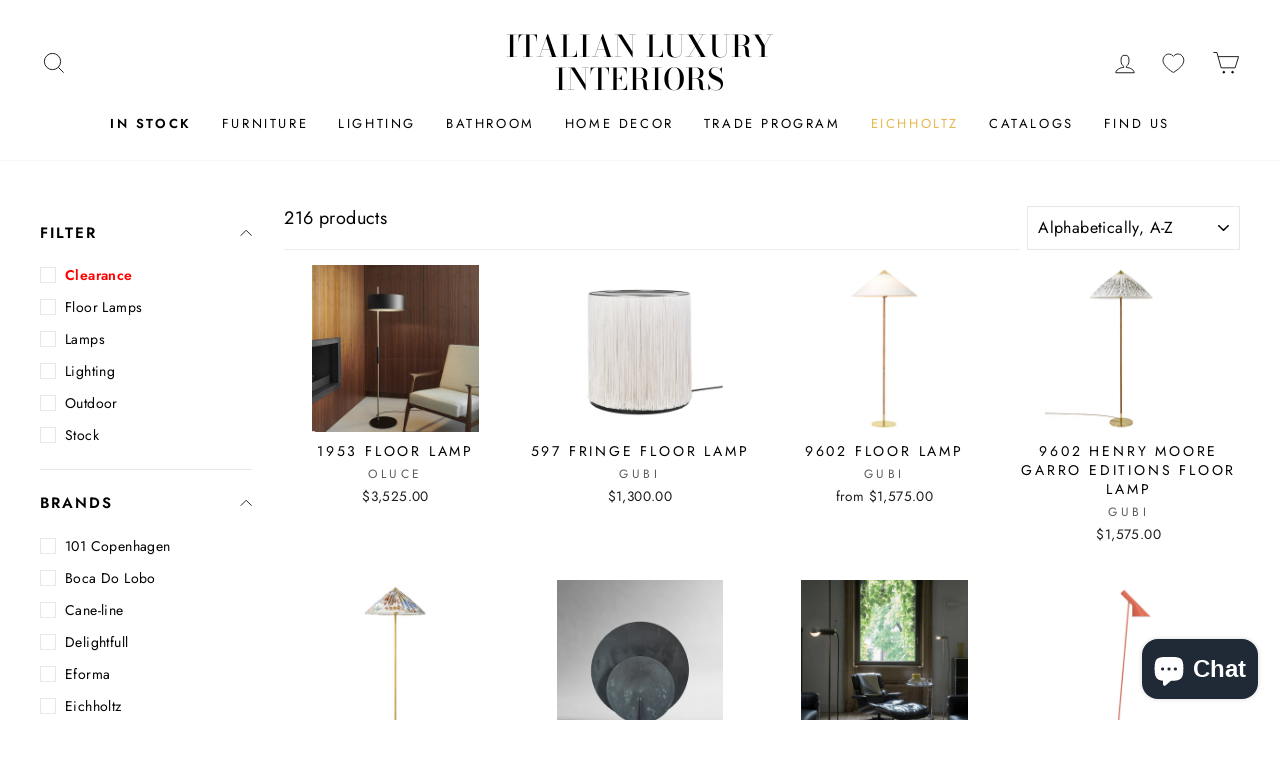

--- FILE ---
content_type: text/html; charset=utf-8
request_url: https://italianluxuryinteriors.com/collections/floor-lights
body_size: 48432
content:
<!doctype html>
<html class="no-js" lang="en" dir="ltr">
<head>
  <link rel="stylesheet" href="https://obscure-escarpment-2240.herokuapp.com/stylesheets/bcpo-front.css">
  <script>var bcpo_product=null;  var inventory_quantity = [];if(bcpo_product) { for (var i = 0; i < bcpo_product.variants.length; i += 1) { bcpo_product.variants[i].inventory_quantity = inventory_quantity[i]; }}window.bcpo = window.bcpo || {}; bcpo.cart = {"note":null,"attributes":{},"original_total_price":0,"total_price":0,"total_discount":0,"total_weight":0.0,"item_count":0,"items":[],"requires_shipping":false,"currency":"USD","items_subtotal_price":0,"cart_level_discount_applications":[],"checkout_charge_amount":0}; bcpo.ogFormData = FormData;</script>
  <meta charset="utf-8">
  <meta http-equiv="X-UA-Compatible" content="IE=edge,chrome=1">
  <meta name="viewport" content="width=device-width,initial-scale=1">
  <meta name="theme-color" content="#111111">
  <link rel="canonical" href="https://italianluxuryinteriors.com/collections/floor-lights">
  <link rel="preconnect" href="https://cdn.shopify.com">
  <link rel="preconnect" href="https://fonts.shopifycdn.com">
  <link rel="dns-prefetch" href="https://productreviews.shopifycdn.com">
  <link rel="dns-prefetch" href="https://ajax.googleapis.com">
  <link rel="dns-prefetch" href="https://maps.googleapis.com">
  <link rel="dns-prefetch" href="https://maps.gstatic.com"><link rel="shortcut icon" href="//italianluxuryinteriors.com/cdn/shop/files/round-logo-price_32x32.jpg?v=1690908706" type="image/png" /><title>Floor Lights
&ndash; Italian Luxury Interiors
</title>
<meta property="og:site_name" content="Italian Luxury Interiors">
  <meta property="og:url" content="https://italianluxuryinteriors.com/collections/floor-lights">
  <meta property="og:title" content="Floor Lights">
  <meta property="og:type" content="website">
  <meta property="og:description" content="Agape
Antonio Lupi
B&B Italia
Boffi
Cassina
Cattelan Italia
CEA Design
Roche Bobois
Ligne Roset
Tom Dixon
Gessi
Gufram
Poltronova
High End Furniture
Italian Design
"><meta property="og:image" content="http://italianluxuryinteriors.com/cdn/shop/files/logod.png?v=1683773848">
    <meta property="og:image:secure_url" content="https://italianluxuryinteriors.com/cdn/shop/files/logod.png?v=1683773848">
    <meta property="og:image:width" content="768">
    <meta property="og:image:height" content="230"><meta name="twitter:site" content="@">
  <meta name="twitter:card" content="summary_large_image">
  <meta name="twitter:title" content="Floor Lights">
  <meta name="twitter:description" content="Agape
Antonio Lupi
B&B Italia
Boffi
Cassina
Cattelan Italia
CEA Design
Roche Bobois
Ligne Roset
Tom Dixon
Gessi
Gufram
Poltronova
High End Furniture
Italian Design
">
<style data-shopify>@font-face {
  font-family: "Bodoni Moda";
  font-weight: 500;
  font-style: normal;
  font-display: swap;
  src: url("//italianluxuryinteriors.com/cdn/fonts/bodoni_moda/bodonimoda_n5.36d0da1db617c453fb46e8089790ab6dc72c2356.woff2") format("woff2"),
       url("//italianluxuryinteriors.com/cdn/fonts/bodoni_moda/bodonimoda_n5.40f612bab009769f87511096f185d9228ad3baa3.woff") format("woff");
}

  @font-face {
  font-family: Jost;
  font-weight: 400;
  font-style: normal;
  font-display: swap;
  src: url("//italianluxuryinteriors.com/cdn/fonts/jost/jost_n4.d47a1b6347ce4a4c9f437608011273009d91f2b7.woff2") format("woff2"),
       url("//italianluxuryinteriors.com/cdn/fonts/jost/jost_n4.791c46290e672b3f85c3d1c651ef2efa3819eadd.woff") format("woff");
}


  @font-face {
  font-family: Jost;
  font-weight: 600;
  font-style: normal;
  font-display: swap;
  src: url("//italianluxuryinteriors.com/cdn/fonts/jost/jost_n6.ec1178db7a7515114a2d84e3dd680832b7af8b99.woff2") format("woff2"),
       url("//italianluxuryinteriors.com/cdn/fonts/jost/jost_n6.b1178bb6bdd3979fef38e103a3816f6980aeaff9.woff") format("woff");
}

  @font-face {
  font-family: Jost;
  font-weight: 400;
  font-style: italic;
  font-display: swap;
  src: url("//italianluxuryinteriors.com/cdn/fonts/jost/jost_i4.b690098389649750ada222b9763d55796c5283a5.woff2") format("woff2"),
       url("//italianluxuryinteriors.com/cdn/fonts/jost/jost_i4.fd766415a47e50b9e391ae7ec04e2ae25e7e28b0.woff") format("woff");
}

  @font-face {
  font-family: Jost;
  font-weight: 600;
  font-style: italic;
  font-display: swap;
  src: url("//italianluxuryinteriors.com/cdn/fonts/jost/jost_i6.9af7e5f39e3a108c08f24047a4276332d9d7b85e.woff2") format("woff2"),
       url("//italianluxuryinteriors.com/cdn/fonts/jost/jost_i6.2bf310262638f998ed206777ce0b9a3b98b6fe92.woff") format("woff");
}

</style><link href="//italianluxuryinteriors.com/cdn/shop/t/29/assets/theme.css?v=29244233810102086591750529955" rel="stylesheet" type="text/css" media="all" />
<style data-shopify>:root {
    --typeHeaderPrimary: "Bodoni Moda";
    --typeHeaderFallback: serif;
    --typeHeaderSize: 27px;
    --typeHeaderWeight: 500;
    --typeHeaderLineHeight: 1.1;
    --typeHeaderSpacing: 0.025em;

    --typeBasePrimary:Jost;
    --typeBaseFallback:sans-serif;
    --typeBaseSize: 16px;
    --typeBaseWeight: 400;
    --typeBaseSpacing: 0.025em;
    --typeBaseLineHeight: 1.5;

    --typeCollectionTitle: 18px;

    --iconWeight: 2px;
    --iconLinecaps: miter;

    
      --buttonRadius: 0px;
    

    --colorGridOverlayOpacity: 0.1;
  }

  .placeholder-content {
    background-image: linear-gradient(100deg, #ffffff 40%, #f7f7f7 63%, #ffffff 79%);
  }</style><script>
    document.documentElement.className = document.documentElement.className.replace('no-js', 'js');

    window.theme = window.theme || {};
    theme.routes = {
      home: "/",
      cart: "/cart.js",
      cartAdd: "/cart/add.js",
      cartChange: "/cart/change.js"
    };
    theme.strings = {
      soldOut: "Sold Out",
      unavailable: "Unavailable",
      stockLabel: "Only [count] items in stock!",
      willNotShipUntil: "Will not ship until [date]",
      willBeInStockAfter: "Will be in stock after [date]",
      waitingForStock: "Inventory on the way",
      savePrice: "Save [saved_amount]",
      cartEmpty: "Your cart is currently empty.",
      cartTermsConfirmation: "You must agree with the terms and conditions of sales to check out"
    };
    theme.settings = {
      dynamicVariantsEnable: true,
      dynamicVariantType: "button",
      cartType: "drawer",
      isCustomerTemplate: false,
      moneyFormat: "${{amount}}",
      saveType: "dollar",
      recentlyViewedEnabled: false,
      predictiveSearch: true,
      predictiveSearchType: "product",
      inventoryThreshold: 10,
      quickView: false,
      themeName: 'Impulse',
      themeVersion: "4.0.2"
    };
  </script>

  <script>window.performance && window.performance.mark && window.performance.mark('shopify.content_for_header.start');</script><meta name="facebook-domain-verification" content="l9ldq2s3sct0naoq45z25a5ctwkg1a">
<meta name="facebook-domain-verification" content="vfv1widdyxmud20fxzm5w4736qmti3">
<meta id="shopify-digital-wallet" name="shopify-digital-wallet" content="/55106076857/digital_wallets/dialog">
<meta name="shopify-checkout-api-token" content="4f7e027878848e488be6c7eb7a2d3c34">
<meta id="in-context-paypal-metadata" data-shop-id="55106076857" data-venmo-supported="false" data-environment="production" data-locale="en_US" data-paypal-v4="true" data-currency="USD">
<link rel="alternate" type="application/atom+xml" title="Feed" href="/collections/floor-lights.atom" />
<link rel="next" href="/collections/floor-lights?page=2">
<link rel="alternate" type="application/json+oembed" href="https://italianluxuryinteriors.com/collections/floor-lights.oembed">
<script async="async" src="/checkouts/internal/preloads.js?locale=en-US"></script>
<link rel="preconnect" href="https://shop.app" crossorigin="anonymous">
<script async="async" src="https://shop.app/checkouts/internal/preloads.js?locale=en-US&shop_id=55106076857" crossorigin="anonymous"></script>
<script id="apple-pay-shop-capabilities" type="application/json">{"shopId":55106076857,"countryCode":"US","currencyCode":"USD","merchantCapabilities":["supports3DS"],"merchantId":"gid:\/\/shopify\/Shop\/55106076857","merchantName":"Italian Luxury Interiors","requiredBillingContactFields":["postalAddress","email","phone"],"requiredShippingContactFields":["postalAddress","email","phone"],"shippingType":"shipping","supportedNetworks":["visa","masterCard","amex","discover","elo","jcb"],"total":{"type":"pending","label":"Italian Luxury Interiors","amount":"1.00"},"shopifyPaymentsEnabled":true,"supportsSubscriptions":true}</script>
<script id="shopify-features" type="application/json">{"accessToken":"4f7e027878848e488be6c7eb7a2d3c34","betas":["rich-media-storefront-analytics"],"domain":"italianluxuryinteriors.com","predictiveSearch":true,"shopId":55106076857,"locale":"en"}</script>
<script>var Shopify = Shopify || {};
Shopify.shop = "italian-luxury-interiors.myshopify.com";
Shopify.locale = "en";
Shopify.currency = {"active":"USD","rate":"1.0"};
Shopify.country = "US";
Shopify.theme = {"name":"Copy of ITG IMPUSLE THEME-(06\/14\/2025)","id":169660743927,"schema_name":"Impulse","schema_version":"4.0.2","theme_store_id":857,"role":"main"};
Shopify.theme.handle = "null";
Shopify.theme.style = {"id":null,"handle":null};
Shopify.cdnHost = "italianluxuryinteriors.com/cdn";
Shopify.routes = Shopify.routes || {};
Shopify.routes.root = "/";</script>
<script type="module">!function(o){(o.Shopify=o.Shopify||{}).modules=!0}(window);</script>
<script>!function(o){function n(){var o=[];function n(){o.push(Array.prototype.slice.apply(arguments))}return n.q=o,n}var t=o.Shopify=o.Shopify||{};t.loadFeatures=n(),t.autoloadFeatures=n()}(window);</script>
<script>
  window.ShopifyPay = window.ShopifyPay || {};
  window.ShopifyPay.apiHost = "shop.app\/pay";
  window.ShopifyPay.redirectState = null;
</script>
<script id="shop-js-analytics" type="application/json">{"pageType":"collection"}</script>
<script defer="defer" async type="module" src="//italianluxuryinteriors.com/cdn/shopifycloud/shop-js/modules/v2/client.init-shop-cart-sync_BT-GjEfc.en.esm.js"></script>
<script defer="defer" async type="module" src="//italianluxuryinteriors.com/cdn/shopifycloud/shop-js/modules/v2/chunk.common_D58fp_Oc.esm.js"></script>
<script defer="defer" async type="module" src="//italianluxuryinteriors.com/cdn/shopifycloud/shop-js/modules/v2/chunk.modal_xMitdFEc.esm.js"></script>
<script type="module">
  await import("//italianluxuryinteriors.com/cdn/shopifycloud/shop-js/modules/v2/client.init-shop-cart-sync_BT-GjEfc.en.esm.js");
await import("//italianluxuryinteriors.com/cdn/shopifycloud/shop-js/modules/v2/chunk.common_D58fp_Oc.esm.js");
await import("//italianluxuryinteriors.com/cdn/shopifycloud/shop-js/modules/v2/chunk.modal_xMitdFEc.esm.js");

  window.Shopify.SignInWithShop?.initShopCartSync?.({"fedCMEnabled":true,"windoidEnabled":true});

</script>
<script>
  window.Shopify = window.Shopify || {};
  if (!window.Shopify.featureAssets) window.Shopify.featureAssets = {};
  window.Shopify.featureAssets['shop-js'] = {"shop-cart-sync":["modules/v2/client.shop-cart-sync_DZOKe7Ll.en.esm.js","modules/v2/chunk.common_D58fp_Oc.esm.js","modules/v2/chunk.modal_xMitdFEc.esm.js"],"init-fed-cm":["modules/v2/client.init-fed-cm_B6oLuCjv.en.esm.js","modules/v2/chunk.common_D58fp_Oc.esm.js","modules/v2/chunk.modal_xMitdFEc.esm.js"],"shop-cash-offers":["modules/v2/client.shop-cash-offers_D2sdYoxE.en.esm.js","modules/v2/chunk.common_D58fp_Oc.esm.js","modules/v2/chunk.modal_xMitdFEc.esm.js"],"shop-login-button":["modules/v2/client.shop-login-button_QeVjl5Y3.en.esm.js","modules/v2/chunk.common_D58fp_Oc.esm.js","modules/v2/chunk.modal_xMitdFEc.esm.js"],"pay-button":["modules/v2/client.pay-button_DXTOsIq6.en.esm.js","modules/v2/chunk.common_D58fp_Oc.esm.js","modules/v2/chunk.modal_xMitdFEc.esm.js"],"shop-button":["modules/v2/client.shop-button_DQZHx9pm.en.esm.js","modules/v2/chunk.common_D58fp_Oc.esm.js","modules/v2/chunk.modal_xMitdFEc.esm.js"],"avatar":["modules/v2/client.avatar_BTnouDA3.en.esm.js"],"init-windoid":["modules/v2/client.init-windoid_CR1B-cfM.en.esm.js","modules/v2/chunk.common_D58fp_Oc.esm.js","modules/v2/chunk.modal_xMitdFEc.esm.js"],"init-shop-for-new-customer-accounts":["modules/v2/client.init-shop-for-new-customer-accounts_C_vY_xzh.en.esm.js","modules/v2/client.shop-login-button_QeVjl5Y3.en.esm.js","modules/v2/chunk.common_D58fp_Oc.esm.js","modules/v2/chunk.modal_xMitdFEc.esm.js"],"init-shop-email-lookup-coordinator":["modules/v2/client.init-shop-email-lookup-coordinator_BI7n9ZSv.en.esm.js","modules/v2/chunk.common_D58fp_Oc.esm.js","modules/v2/chunk.modal_xMitdFEc.esm.js"],"init-shop-cart-sync":["modules/v2/client.init-shop-cart-sync_BT-GjEfc.en.esm.js","modules/v2/chunk.common_D58fp_Oc.esm.js","modules/v2/chunk.modal_xMitdFEc.esm.js"],"shop-toast-manager":["modules/v2/client.shop-toast-manager_DiYdP3xc.en.esm.js","modules/v2/chunk.common_D58fp_Oc.esm.js","modules/v2/chunk.modal_xMitdFEc.esm.js"],"init-customer-accounts":["modules/v2/client.init-customer-accounts_D9ZNqS-Q.en.esm.js","modules/v2/client.shop-login-button_QeVjl5Y3.en.esm.js","modules/v2/chunk.common_D58fp_Oc.esm.js","modules/v2/chunk.modal_xMitdFEc.esm.js"],"init-customer-accounts-sign-up":["modules/v2/client.init-customer-accounts-sign-up_iGw4briv.en.esm.js","modules/v2/client.shop-login-button_QeVjl5Y3.en.esm.js","modules/v2/chunk.common_D58fp_Oc.esm.js","modules/v2/chunk.modal_xMitdFEc.esm.js"],"shop-follow-button":["modules/v2/client.shop-follow-button_CqMgW2wH.en.esm.js","modules/v2/chunk.common_D58fp_Oc.esm.js","modules/v2/chunk.modal_xMitdFEc.esm.js"],"checkout-modal":["modules/v2/client.checkout-modal_xHeaAweL.en.esm.js","modules/v2/chunk.common_D58fp_Oc.esm.js","modules/v2/chunk.modal_xMitdFEc.esm.js"],"shop-login":["modules/v2/client.shop-login_D91U-Q7h.en.esm.js","modules/v2/chunk.common_D58fp_Oc.esm.js","modules/v2/chunk.modal_xMitdFEc.esm.js"],"lead-capture":["modules/v2/client.lead-capture_BJmE1dJe.en.esm.js","modules/v2/chunk.common_D58fp_Oc.esm.js","modules/v2/chunk.modal_xMitdFEc.esm.js"],"payment-terms":["modules/v2/client.payment-terms_Ci9AEqFq.en.esm.js","modules/v2/chunk.common_D58fp_Oc.esm.js","modules/v2/chunk.modal_xMitdFEc.esm.js"]};
</script>
<script>(function() {
  var isLoaded = false;
  function asyncLoad() {
    if (isLoaded) return;
    isLoaded = true;
    var urls = ["https:\/\/cdn.grw.reputon.com\/assets\/widget.js?shop=italian-luxury-interiors.myshopify.com","\/\/cdn.shopify.com\/proxy\/a3be678d46d3c8b409cb683c5f06d1963d0cb233a598be2ea8508ecb7b81b37f\/italian-luxury-interiors.bookthatapp.com\/javascripts\/bta-installed.js?shop=italian-luxury-interiors.myshopify.com\u0026sp-cache-control=cHVibGljLCBtYXgtYWdlPTkwMA","\/\/cdn.shopify.com\/proxy\/c4be4382981249bd74a2495ffde47bd18633c24ea1c593d73fd08ce4570d8740\/italian-luxury-interiors.bookthatapp.com\/sdk\/v1\/js\/bta-order-status-bootstrap.min.js?shop=italian-luxury-interiors.myshopify.com\u0026sp-cache-control=cHVibGljLCBtYXgtYWdlPTkwMA"];
    for (var i = 0; i < urls.length; i++) {
      var s = document.createElement('script');
      s.type = 'text/javascript';
      s.async = true;
      s.src = urls[i];
      var x = document.getElementsByTagName('script')[0];
      x.parentNode.insertBefore(s, x);
    }
  };
  if(window.attachEvent) {
    window.attachEvent('onload', asyncLoad);
  } else {
    window.addEventListener('load', asyncLoad, false);
  }
})();</script>
<script id="__st">var __st={"a":55106076857,"offset":-18000,"reqid":"caf85bce-3cfa-4ad8-925a-d4730c6e3fea-1769253748","pageurl":"italianluxuryinteriors.com\/collections\/floor-lights","u":"acd217d7a1b4","p":"collection","rtyp":"collection","rid":266989502649};</script>
<script>window.ShopifyPaypalV4VisibilityTracking = true;</script>
<script id="captcha-bootstrap">!function(){'use strict';const t='contact',e='account',n='new_comment',o=[[t,t],['blogs',n],['comments',n],[t,'customer']],c=[[e,'customer_login'],[e,'guest_login'],[e,'recover_customer_password'],[e,'create_customer']],r=t=>t.map((([t,e])=>`form[action*='/${t}']:not([data-nocaptcha='true']) input[name='form_type'][value='${e}']`)).join(','),a=t=>()=>t?[...document.querySelectorAll(t)].map((t=>t.form)):[];function s(){const t=[...o],e=r(t);return a(e)}const i='password',u='form_key',d=['recaptcha-v3-token','g-recaptcha-response','h-captcha-response',i],f=()=>{try{return window.sessionStorage}catch{return}},m='__shopify_v',_=t=>t.elements[u];function p(t,e,n=!1){try{const o=window.sessionStorage,c=JSON.parse(o.getItem(e)),{data:r}=function(t){const{data:e,action:n}=t;return t[m]||n?{data:e,action:n}:{data:t,action:n}}(c);for(const[e,n]of Object.entries(r))t.elements[e]&&(t.elements[e].value=n);n&&o.removeItem(e)}catch(o){console.error('form repopulation failed',{error:o})}}const l='form_type',E='cptcha';function T(t){t.dataset[E]=!0}const w=window,h=w.document,L='Shopify',v='ce_forms',y='captcha';let A=!1;((t,e)=>{const n=(g='f06e6c50-85a8-45c8-87d0-21a2b65856fe',I='https://cdn.shopify.com/shopifycloud/storefront-forms-hcaptcha/ce_storefront_forms_captcha_hcaptcha.v1.5.2.iife.js',D={infoText:'Protected by hCaptcha',privacyText:'Privacy',termsText:'Terms'},(t,e,n)=>{const o=w[L][v],c=o.bindForm;if(c)return c(t,g,e,D).then(n);var r;o.q.push([[t,g,e,D],n]),r=I,A||(h.body.append(Object.assign(h.createElement('script'),{id:'captcha-provider',async:!0,src:r})),A=!0)});var g,I,D;w[L]=w[L]||{},w[L][v]=w[L][v]||{},w[L][v].q=[],w[L][y]=w[L][y]||{},w[L][y].protect=function(t,e){n(t,void 0,e),T(t)},Object.freeze(w[L][y]),function(t,e,n,w,h,L){const[v,y,A,g]=function(t,e,n){const i=e?o:[],u=t?c:[],d=[...i,...u],f=r(d),m=r(i),_=r(d.filter((([t,e])=>n.includes(e))));return[a(f),a(m),a(_),s()]}(w,h,L),I=t=>{const e=t.target;return e instanceof HTMLFormElement?e:e&&e.form},D=t=>v().includes(t);t.addEventListener('submit',(t=>{const e=I(t);if(!e)return;const n=D(e)&&!e.dataset.hcaptchaBound&&!e.dataset.recaptchaBound,o=_(e),c=g().includes(e)&&(!o||!o.value);(n||c)&&t.preventDefault(),c&&!n&&(function(t){try{if(!f())return;!function(t){const e=f();if(!e)return;const n=_(t);if(!n)return;const o=n.value;o&&e.removeItem(o)}(t);const e=Array.from(Array(32),(()=>Math.random().toString(36)[2])).join('');!function(t,e){_(t)||t.append(Object.assign(document.createElement('input'),{type:'hidden',name:u})),t.elements[u].value=e}(t,e),function(t,e){const n=f();if(!n)return;const o=[...t.querySelectorAll(`input[type='${i}']`)].map((({name:t})=>t)),c=[...d,...o],r={};for(const[a,s]of new FormData(t).entries())c.includes(a)||(r[a]=s);n.setItem(e,JSON.stringify({[m]:1,action:t.action,data:r}))}(t,e)}catch(e){console.error('failed to persist form',e)}}(e),e.submit())}));const S=(t,e)=>{t&&!t.dataset[E]&&(n(t,e.some((e=>e===t))),T(t))};for(const o of['focusin','change'])t.addEventListener(o,(t=>{const e=I(t);D(e)&&S(e,y())}));const B=e.get('form_key'),M=e.get(l),P=B&&M;t.addEventListener('DOMContentLoaded',(()=>{const t=y();if(P)for(const e of t)e.elements[l].value===M&&p(e,B);[...new Set([...A(),...v().filter((t=>'true'===t.dataset.shopifyCaptcha))])].forEach((e=>S(e,t)))}))}(h,new URLSearchParams(w.location.search),n,t,e,['guest_login'])})(!0,!0)}();</script>
<script integrity="sha256-4kQ18oKyAcykRKYeNunJcIwy7WH5gtpwJnB7kiuLZ1E=" data-source-attribution="shopify.loadfeatures" defer="defer" src="//italianluxuryinteriors.com/cdn/shopifycloud/storefront/assets/storefront/load_feature-a0a9edcb.js" crossorigin="anonymous"></script>
<script crossorigin="anonymous" defer="defer" src="//italianluxuryinteriors.com/cdn/shopifycloud/storefront/assets/shopify_pay/storefront-65b4c6d7.js?v=20250812"></script>
<script data-source-attribution="shopify.dynamic_checkout.dynamic.init">var Shopify=Shopify||{};Shopify.PaymentButton=Shopify.PaymentButton||{isStorefrontPortableWallets:!0,init:function(){window.Shopify.PaymentButton.init=function(){};var t=document.createElement("script");t.src="https://italianluxuryinteriors.com/cdn/shopifycloud/portable-wallets/latest/portable-wallets.en.js",t.type="module",document.head.appendChild(t)}};
</script>
<script data-source-attribution="shopify.dynamic_checkout.buyer_consent">
  function portableWalletsHideBuyerConsent(e){var t=document.getElementById("shopify-buyer-consent"),n=document.getElementById("shopify-subscription-policy-button");t&&n&&(t.classList.add("hidden"),t.setAttribute("aria-hidden","true"),n.removeEventListener("click",e))}function portableWalletsShowBuyerConsent(e){var t=document.getElementById("shopify-buyer-consent"),n=document.getElementById("shopify-subscription-policy-button");t&&n&&(t.classList.remove("hidden"),t.removeAttribute("aria-hidden"),n.addEventListener("click",e))}window.Shopify?.PaymentButton&&(window.Shopify.PaymentButton.hideBuyerConsent=portableWalletsHideBuyerConsent,window.Shopify.PaymentButton.showBuyerConsent=portableWalletsShowBuyerConsent);
</script>
<script data-source-attribution="shopify.dynamic_checkout.cart.bootstrap">document.addEventListener("DOMContentLoaded",(function(){function t(){return document.querySelector("shopify-accelerated-checkout-cart, shopify-accelerated-checkout")}if(t())Shopify.PaymentButton.init();else{new MutationObserver((function(e,n){t()&&(Shopify.PaymentButton.init(),n.disconnect())})).observe(document.body,{childList:!0,subtree:!0})}}));
</script>
<link id="shopify-accelerated-checkout-styles" rel="stylesheet" media="screen" href="https://italianluxuryinteriors.com/cdn/shopifycloud/portable-wallets/latest/accelerated-checkout-backwards-compat.css" crossorigin="anonymous">
<style id="shopify-accelerated-checkout-cart">
        #shopify-buyer-consent {
  margin-top: 1em;
  display: inline-block;
  width: 100%;
}

#shopify-buyer-consent.hidden {
  display: none;
}

#shopify-subscription-policy-button {
  background: none;
  border: none;
  padding: 0;
  text-decoration: underline;
  font-size: inherit;
  cursor: pointer;
}

#shopify-subscription-policy-button::before {
  box-shadow: none;
}

      </style>

<script>window.performance && window.performance.mark && window.performance.mark('shopify.content_for_header.end');</script>
  <script id="vopo-head">(function () { if (((document.documentElement.innerHTML.includes('asyncLoad') && !document.documentElement.innerHTML.includes('\/obscure' + '-escarpment-2240')) || (window.bcpo && bcpo.disabled)) && !window.location.href.match(/[&?]yesbcpo/)) return; var script = document.createElement('script'); script.src = "https://obscure-escarpment-2240.herokuapp.com/js/best_custom_product_options.js?shop=italian-luxury-interiors.myshopify.com"; var vopoHead = document.getElementById('vopo-head'); vopoHead.parentNode.insertBefore(script, vopoHead); })();</script>

  <script src="//italianluxuryinteriors.com/cdn/shop/t/29/assets/vendor-scripts-v8.js" defer="defer"></script><script src="https://cdnjs.cloudflare.com/ajax/libs/jquery/3.7.1/jquery.min.js"></script>
  <script src="//italianluxuryinteriors.com/cdn/shop/t/29/assets/theme.js?v=309394460658805301749910764" defer="defer"></script><!-- Global site tag (gtag.js) - Google Ads: 348104014 -->
<script async src="https://www.googletagmanager.com/gtag/js?id=AW-348104014"></script>
<script>
  window.dataLayer = window.dataLayer || [];
  function gtag(){dataLayer.push(arguments);}
  gtag('js', new Date());

  gtag('config', 'AW-348104014');
</script>
<!-- Google tag (gtag.js) -->
<script async src="https://www.googletagmanager.com/gtag/js?id=G-CSK1FYD945"></script>
<script>
  window.dataLayer = window.dataLayer || [];
  function gtag(){dataLayer.push(arguments);}
  gtag('js', new Date());

  gtag('config', 'G-CSK1FYD945');
</script>
  <script>(function(w,d,t,r,u){var f,n,i;w[u]=w[u]||[],f=function(){var o={ti:"134619038"};o.q=w[u],w[u]=new UET(o),w[u].push("pageLoad")},n=d.createElement(t),n.src=r,n.async=1,n.onload=n.onreadystatechange=function(){var s=this.readyState;s&&s!=="loaded"&&s!=="complete"||(f(),n.onload=n.onreadystatechange=null)},i=d.getElementsByTagName(t)[0],i.parentNode.insertBefore(n,i)})(window,document,"script","//bat.bing.com/bat.js","uetq");
  
  </script>
  
 <meta name="msvalidate.01" content="30C78D1767AF6004CE76C053F1642790" />
  
   

	



    

    
  

<script>window.is_hulkpo_installed=true</script>

<!-- BEGIN app block: shopify://apps/hulk-form-builder/blocks/app-embed/b6b8dd14-356b-4725-a4ed-77232212b3c3 --><!-- BEGIN app snippet: hulkapps-formbuilder-theme-ext --><script type="text/javascript">
  
  if (typeof window.formbuilder_customer != "object") {
        window.formbuilder_customer = {}
  }

  window.hulkFormBuilder = {
    form_data: {},
    shop_data: {"shop_a3BHBGxHguaWC57w6zfKyA":{"shop_uuid":"a3BHBGxHguaWC57w6zfKyA","shop_timezone":"America\/New_York","shop_id":97031,"shop_is_after_submit_enabled":true,"shop_shopify_plan":"Advanced","shop_shopify_domain":"italian-luxury-interiors.myshopify.com","shop_created_at":"2023-12-15T18:33:39.069Z","is_skip_metafield":false,"shop_deleted":false,"shop_disabled":false}},
    settings_data: {"shop_settings":{"shop_customise_msgs":[],"default_customise_msgs":{"is_required":"is required","thank_you":"Thank you! The form was submitted successfully.","processing":"Processing...","valid_data":"Please provide valid data","valid_email":"Provide valid email format","valid_tags":"HTML Tags are not allowed","valid_phone":"Provide valid phone number","valid_captcha":"Please provide valid captcha response","valid_url":"Provide valid URL","only_number_alloud":"Provide valid number in","number_less":"must be less than","number_more":"must be more than","image_must_less":"Image must be less than 20MB","image_number":"Images allowed","image_extension":"Invalid extension! Please provide image file","error_image_upload":"Error in image upload. Please try again.","error_file_upload":"Error in file upload. Please try again.","your_response":"Your response","error_form_submit":"Error occur.Please try again after sometime.","email_submitted":"Form with this email is already submitted","invalid_email_by_zerobounce":"The email address you entered appears to be invalid. Please check it and try again.","download_file":"Download file","card_details_invalid":"Your card details are invalid","card_details":"Card details","please_enter_card_details":"Please enter card details","card_number":"Card number","exp_mm":"Exp MM","exp_yy":"Exp YY","crd_cvc":"CVV","payment_value":"Payment amount","please_enter_payment_amount":"Please enter payment amount","address1":"Address line 1","address2":"Address line 2","city":"City","province":"Province","zipcode":"Zip code","country":"Country","blocked_domain":"This form does not accept addresses from","file_must_less":"File must be less than 20MB","file_extension":"Invalid extension! Please provide file","only_file_number_alloud":"files allowed","previous":"Previous","next":"Next","must_have_a_input":"Please enter at least one field.","please_enter_required_data":"Please enter required data","atleast_one_special_char":"Include at least one special character","atleast_one_lowercase_char":"Include at least one lowercase character","atleast_one_uppercase_char":"Include at least one uppercase character","atleast_one_number":"Include at least one number","must_have_8_chars":"Must have 8 characters long","be_between_8_and_12_chars":"Be between 8 and 12 characters long","please_select":"Please Select","phone_submitted":"Form with this phone number is already submitted","user_res_parse_error":"Error while submitting the form","valid_same_values":"values must be same","product_choice_clear_selection":"Clear Selection","picture_choice_clear_selection":"Clear Selection","remove_all_for_file_image_upload":"Remove All","invalid_file_type_for_image_upload":"You can't upload files of this type.","invalid_file_type_for_signature_upload":"You can't upload files of this type.","max_files_exceeded_for_file_upload":"You can not upload any more files.","max_files_exceeded_for_image_upload":"You can not upload any more files.","file_already_exist":"File already uploaded","max_limit_exceed":"You have added the maximum number of text fields.","cancel_upload_for_file_upload":"Cancel upload","cancel_upload_for_image_upload":"Cancel upload","cancel_upload_for_signature_upload":"Cancel upload"},"shop_blocked_domains":[]}},
    features_data: {"shop_plan_features":{"shop_plan_features":["unlimited-forms","full-design-customization","export-form-submissions","multiple-recipients-for-form-submissions","multiple-admin-notifications","enable-captcha","unlimited-file-uploads","save-submitted-form-data","set-auto-response-message","conditional-logic","form-banner","save-as-draft-facility","include-user-response-in-admin-email","disable-form-submission","mail-platform-integration","stripe-payment-integration","pre-built-templates","create-customer-account-on-shopify","google-analytics-3-by-tracking-id","facebook-pixel-id","bing-uet-pixel-id","advanced-js","advanced-css","api-available","customize-form-message","hidden-field","restrict-from-submissions-per-one-user","utm-tracking","ratings","privacy-notices","heading","paragraph","shopify-flow-trigger","domain-setup","block-domain","address","html-code","form-schedule","after-submit-script","customize-form-scrolling","on-form-submission-record-the-referrer-url","password","duplicate-the-forms","include-user-response-in-auto-responder-email","elements-add-ons","admin-and-auto-responder-email-with-tokens","email-export","premium-support","google-analytics-4-by-measurement-id","google-ads-for-tracking-conversion","validation-field","file-upload","load_form_as_popup","advanced_conditional_logic"]}},
    shop: null,
    shop_id: null,
    plan_features: null,
    validateDoubleQuotes: false,
    assets: {
      extraFunctions: "https://cdn.shopify.com/extensions/019bb5ee-ec40-7527-955d-c1b8751eb060/form-builder-by-hulkapps-50/assets/extra-functions.js",
      extraStyles: "https://cdn.shopify.com/extensions/019bb5ee-ec40-7527-955d-c1b8751eb060/form-builder-by-hulkapps-50/assets/extra-styles.css",
      bootstrapStyles: "https://cdn.shopify.com/extensions/019bb5ee-ec40-7527-955d-c1b8751eb060/form-builder-by-hulkapps-50/assets/theme-app-extension-bootstrap.css"
    },
    translations: {
      htmlTagNotAllowed: "HTML Tags are not allowed",
      sqlQueryNotAllowed: "SQL Queries are not allowed",
      doubleQuoteNotAllowed: "Double quotes are not allowed",
      vorwerkHttpWwwNotAllowed: "The words \u0026#39;http\u0026#39; and \u0026#39;www\u0026#39; are not allowed. Please remove them and try again.",
      maxTextFieldsReached: "You have added the maximum number of text fields.",
      avoidNegativeWords: "Avoid negative words: Don\u0026#39;t use negative words in your contact message.",
      customDesignOnly: "This form is for custom designs requests. For general inquiries please contact our team at info@stagheaddesigns.com",
      zerobounceApiErrorMsg: "We couldn\u0026#39;t verify your email due to a technical issue. Please try again later.",
    }

  }

  

  window.FbThemeAppExtSettingsHash = {}
  
</script><!-- END app snippet --><!-- END app block --><!-- BEGIN app block: shopify://apps/se-wishlist-engine/blocks/app-embed/8f7c0857-8e71-463d-a168-8e133094753b --><link rel="preload" href="https://cdn.shopify.com/extensions/019bdabd-6cb4-76dd-b102-0fca94c8df62/wishlist-engine-226/assets/wishlist-engine.css" as="style" onload="this.onload=null;this.rel='stylesheet'">
<noscript><link rel="stylesheet" href="https://cdn.shopify.com/extensions/019bdabd-6cb4-76dd-b102-0fca94c8df62/wishlist-engine-226/assets/wishlist-engine.css"></noscript>

<meta name="wishlist_shop_current_currency" content="${{amount}}" id="wishlist_shop_current_currency"/>
<script data-id="Ad05seVZTT0FSY1FTM__14198427981142892921" type="application/javascript">
  var  customHeartIcon='';
  var  customHeartFillIcon='';
</script>

 
<script src="https://cdn.shopify.com/extensions/019bdabd-6cb4-76dd-b102-0fca94c8df62/wishlist-engine-226/assets/wishlist-engine-app.js" defer></script>

<!-- END app block --><!-- BEGIN app block: shopify://apps/bta-booking-app/blocks/widgets/447b4be3-b8e8-4347-959f-d9a05d4b2d5d -->
<script>var bondVariantIds = [], productConfig = {}, productMetafields;productMetafields = '';

        if (productMetafields !== '') {
            productConfig = JSON.parse('{"' +
                decodeURI(productMetafields).replace(/"/g, '\\"').replace(/&/g, '","').replace(/=/g, '":"')
                + '"}');
        }

    const parsedSettings = JSON.parse('{"dateFormat":"MM/DD/YYYY","domain":"italianluxuryinteriors.com","env":"production","path_prefix":"/apps/bookthatapp","should_load":true,"widget_enabled_list":["reservation","appt"],"widget_on_every_page":true,"widgets_mode":{}}' || '{}')

    window.BtaConfig = {
        account: 'italian-luxury-interiors',
        bondVariantIds: bondVariantIds,
        cart: `{"note":null,"attributes":{},"original_total_price":0,"total_price":0,"total_discount":0,"total_weight":0.0,"item_count":0,"items":[],"requires_shipping":false,"currency":"USD","items_subtotal_price":0,"cart_level_discount_applications":[],"checkout_charge_amount":0}`,
        customer: '',settings: parsedSettings,
        version: '1.6'
    }

    const pathPrefix = parsedSettings.path_prefix || '/apps/bookthatapp';
    const widgetScriptUrl = `https://italianluxuryinteriors.com${pathPrefix}/sdk/v1/js/bta-widgets-bootstrap.min.js`;

    const widgetScript = document.createElement('script');

    widgetScript.src = widgetScriptUrl;
    widgetScript.defer = true;
    // render the script tag in the head
    document.head.appendChild(widgetScript);
</script>


<!-- END app block --><!-- BEGIN app block: shopify://apps/pagefly-page-builder/blocks/app-embed/83e179f7-59a0-4589-8c66-c0dddf959200 -->

<!-- BEGIN app snippet: pagefly-cro-ab-testing-main -->







<script>
  ;(function () {
    const url = new URL(window.location)
    const viewParam = url.searchParams.get('view')
    if (viewParam && viewParam.includes('variant-pf-')) {
      url.searchParams.set('pf_v', viewParam)
      url.searchParams.delete('view')
      window.history.replaceState({}, '', url)
    }
  })()
</script>



<script type='module'>
  
  window.PAGEFLY_CRO = window.PAGEFLY_CRO || {}

  window.PAGEFLY_CRO['data_debug'] = {
    original_template_suffix: "all_collections",
    allow_ab_test: false,
    ab_test_start_time: 0,
    ab_test_end_time: 0,
    today_date_time: 1769253749000,
  }
  window.PAGEFLY_CRO['GA4'] = { enabled: false}
</script>

<!-- END app snippet -->








  <script src='https://cdn.shopify.com/extensions/019bb4f9-aed6-78a3-be91-e9d44663e6bf/pagefly-page-builder-215/assets/pagefly-helper.js' defer='defer'></script>

  <script src='https://cdn.shopify.com/extensions/019bb4f9-aed6-78a3-be91-e9d44663e6bf/pagefly-page-builder-215/assets/pagefly-general-helper.js' defer='defer'></script>

  <script src='https://cdn.shopify.com/extensions/019bb4f9-aed6-78a3-be91-e9d44663e6bf/pagefly-page-builder-215/assets/pagefly-snap-slider.js' defer='defer'></script>

  <script src='https://cdn.shopify.com/extensions/019bb4f9-aed6-78a3-be91-e9d44663e6bf/pagefly-page-builder-215/assets/pagefly-slideshow-v3.js' defer='defer'></script>

  <script src='https://cdn.shopify.com/extensions/019bb4f9-aed6-78a3-be91-e9d44663e6bf/pagefly-page-builder-215/assets/pagefly-slideshow-v4.js' defer='defer'></script>

  <script src='https://cdn.shopify.com/extensions/019bb4f9-aed6-78a3-be91-e9d44663e6bf/pagefly-page-builder-215/assets/pagefly-glider.js' defer='defer'></script>

  <script src='https://cdn.shopify.com/extensions/019bb4f9-aed6-78a3-be91-e9d44663e6bf/pagefly-page-builder-215/assets/pagefly-slideshow-v1-v2.js' defer='defer'></script>

  <script src='https://cdn.shopify.com/extensions/019bb4f9-aed6-78a3-be91-e9d44663e6bf/pagefly-page-builder-215/assets/pagefly-product-media.js' defer='defer'></script>

  <script src='https://cdn.shopify.com/extensions/019bb4f9-aed6-78a3-be91-e9d44663e6bf/pagefly-page-builder-215/assets/pagefly-product.js' defer='defer'></script>


<script id='pagefly-helper-data' type='application/json'>
  {
    "page_optimization": {
      "assets_prefetching": false
    },
    "elements_asset_mapper": {
      "Accordion": "https://cdn.shopify.com/extensions/019bb4f9-aed6-78a3-be91-e9d44663e6bf/pagefly-page-builder-215/assets/pagefly-accordion.js",
      "Accordion3": "https://cdn.shopify.com/extensions/019bb4f9-aed6-78a3-be91-e9d44663e6bf/pagefly-page-builder-215/assets/pagefly-accordion3.js",
      "CountDown": "https://cdn.shopify.com/extensions/019bb4f9-aed6-78a3-be91-e9d44663e6bf/pagefly-page-builder-215/assets/pagefly-countdown.js",
      "GMap1": "https://cdn.shopify.com/extensions/019bb4f9-aed6-78a3-be91-e9d44663e6bf/pagefly-page-builder-215/assets/pagefly-gmap.js",
      "GMap2": "https://cdn.shopify.com/extensions/019bb4f9-aed6-78a3-be91-e9d44663e6bf/pagefly-page-builder-215/assets/pagefly-gmap.js",
      "GMapBasicV2": "https://cdn.shopify.com/extensions/019bb4f9-aed6-78a3-be91-e9d44663e6bf/pagefly-page-builder-215/assets/pagefly-gmap.js",
      "GMapAdvancedV2": "https://cdn.shopify.com/extensions/019bb4f9-aed6-78a3-be91-e9d44663e6bf/pagefly-page-builder-215/assets/pagefly-gmap.js",
      "HTML.Video": "https://cdn.shopify.com/extensions/019bb4f9-aed6-78a3-be91-e9d44663e6bf/pagefly-page-builder-215/assets/pagefly-htmlvideo.js",
      "HTML.Video2": "https://cdn.shopify.com/extensions/019bb4f9-aed6-78a3-be91-e9d44663e6bf/pagefly-page-builder-215/assets/pagefly-htmlvideo2.js",
      "HTML.Video3": "https://cdn.shopify.com/extensions/019bb4f9-aed6-78a3-be91-e9d44663e6bf/pagefly-page-builder-215/assets/pagefly-htmlvideo2.js",
      "BackgroundVideo": "https://cdn.shopify.com/extensions/019bb4f9-aed6-78a3-be91-e9d44663e6bf/pagefly-page-builder-215/assets/pagefly-htmlvideo2.js",
      "Instagram": "https://cdn.shopify.com/extensions/019bb4f9-aed6-78a3-be91-e9d44663e6bf/pagefly-page-builder-215/assets/pagefly-instagram.js",
      "Instagram2": "https://cdn.shopify.com/extensions/019bb4f9-aed6-78a3-be91-e9d44663e6bf/pagefly-page-builder-215/assets/pagefly-instagram.js",
      "Insta3": "https://cdn.shopify.com/extensions/019bb4f9-aed6-78a3-be91-e9d44663e6bf/pagefly-page-builder-215/assets/pagefly-instagram3.js",
      "Tabs": "https://cdn.shopify.com/extensions/019bb4f9-aed6-78a3-be91-e9d44663e6bf/pagefly-page-builder-215/assets/pagefly-tab.js",
      "Tabs3": "https://cdn.shopify.com/extensions/019bb4f9-aed6-78a3-be91-e9d44663e6bf/pagefly-page-builder-215/assets/pagefly-tab3.js",
      "ProductBox": "https://cdn.shopify.com/extensions/019bb4f9-aed6-78a3-be91-e9d44663e6bf/pagefly-page-builder-215/assets/pagefly-cart.js",
      "FBPageBox2": "https://cdn.shopify.com/extensions/019bb4f9-aed6-78a3-be91-e9d44663e6bf/pagefly-page-builder-215/assets/pagefly-facebook.js",
      "FBLikeButton2": "https://cdn.shopify.com/extensions/019bb4f9-aed6-78a3-be91-e9d44663e6bf/pagefly-page-builder-215/assets/pagefly-facebook.js",
      "TwitterFeed2": "https://cdn.shopify.com/extensions/019bb4f9-aed6-78a3-be91-e9d44663e6bf/pagefly-page-builder-215/assets/pagefly-twitter.js",
      "Paragraph4": "https://cdn.shopify.com/extensions/019bb4f9-aed6-78a3-be91-e9d44663e6bf/pagefly-page-builder-215/assets/pagefly-paragraph4.js",

      "AliReviews": "https://cdn.shopify.com/extensions/019bb4f9-aed6-78a3-be91-e9d44663e6bf/pagefly-page-builder-215/assets/pagefly-3rd-elements.js",
      "BackInStock": "https://cdn.shopify.com/extensions/019bb4f9-aed6-78a3-be91-e9d44663e6bf/pagefly-page-builder-215/assets/pagefly-3rd-elements.js",
      "GloboBackInStock": "https://cdn.shopify.com/extensions/019bb4f9-aed6-78a3-be91-e9d44663e6bf/pagefly-page-builder-215/assets/pagefly-3rd-elements.js",
      "GrowaveWishlist": "https://cdn.shopify.com/extensions/019bb4f9-aed6-78a3-be91-e9d44663e6bf/pagefly-page-builder-215/assets/pagefly-3rd-elements.js",
      "InfiniteOptionsShopPad": "https://cdn.shopify.com/extensions/019bb4f9-aed6-78a3-be91-e9d44663e6bf/pagefly-page-builder-215/assets/pagefly-3rd-elements.js",
      "InkybayProductPersonalizer": "https://cdn.shopify.com/extensions/019bb4f9-aed6-78a3-be91-e9d44663e6bf/pagefly-page-builder-215/assets/pagefly-3rd-elements.js",
      "LimeSpot": "https://cdn.shopify.com/extensions/019bb4f9-aed6-78a3-be91-e9d44663e6bf/pagefly-page-builder-215/assets/pagefly-3rd-elements.js",
      "Loox": "https://cdn.shopify.com/extensions/019bb4f9-aed6-78a3-be91-e9d44663e6bf/pagefly-page-builder-215/assets/pagefly-3rd-elements.js",
      "Opinew": "https://cdn.shopify.com/extensions/019bb4f9-aed6-78a3-be91-e9d44663e6bf/pagefly-page-builder-215/assets/pagefly-3rd-elements.js",
      "Powr": "https://cdn.shopify.com/extensions/019bb4f9-aed6-78a3-be91-e9d44663e6bf/pagefly-page-builder-215/assets/pagefly-3rd-elements.js",
      "ProductReviews": "https://cdn.shopify.com/extensions/019bb4f9-aed6-78a3-be91-e9d44663e6bf/pagefly-page-builder-215/assets/pagefly-3rd-elements.js",
      "PushOwl": "https://cdn.shopify.com/extensions/019bb4f9-aed6-78a3-be91-e9d44663e6bf/pagefly-page-builder-215/assets/pagefly-3rd-elements.js",
      "ReCharge": "https://cdn.shopify.com/extensions/019bb4f9-aed6-78a3-be91-e9d44663e6bf/pagefly-page-builder-215/assets/pagefly-3rd-elements.js",
      "Rivyo": "https://cdn.shopify.com/extensions/019bb4f9-aed6-78a3-be91-e9d44663e6bf/pagefly-page-builder-215/assets/pagefly-3rd-elements.js",
      "TrackingMore": "https://cdn.shopify.com/extensions/019bb4f9-aed6-78a3-be91-e9d44663e6bf/pagefly-page-builder-215/assets/pagefly-3rd-elements.js",
      "Vitals": "https://cdn.shopify.com/extensions/019bb4f9-aed6-78a3-be91-e9d44663e6bf/pagefly-page-builder-215/assets/pagefly-3rd-elements.js",
      "Wiser": "https://cdn.shopify.com/extensions/019bb4f9-aed6-78a3-be91-e9d44663e6bf/pagefly-page-builder-215/assets/pagefly-3rd-elements.js"
    },
    "custom_elements_mapper": {
      "pf-click-action-element": "https://cdn.shopify.com/extensions/019bb4f9-aed6-78a3-be91-e9d44663e6bf/pagefly-page-builder-215/assets/pagefly-click-action-element.js",
      "pf-dialog-element": "https://cdn.shopify.com/extensions/019bb4f9-aed6-78a3-be91-e9d44663e6bf/pagefly-page-builder-215/assets/pagefly-dialog-element.js"
    }
  }
</script>


<!-- END app block --><script src="https://cdn.shopify.com/extensions/e8878072-2f6b-4e89-8082-94b04320908d/inbox-1254/assets/inbox-chat-loader.js" type="text/javascript" defer="defer"></script>
<script src="https://cdn.shopify.com/extensions/019bb5ee-ec40-7527-955d-c1b8751eb060/form-builder-by-hulkapps-50/assets/form-builder-script.js" type="text/javascript" defer="defer"></script>
<link href="https://monorail-edge.shopifysvc.com" rel="dns-prefetch">
<script>(function(){if ("sendBeacon" in navigator && "performance" in window) {try {var session_token_from_headers = performance.getEntriesByType('navigation')[0].serverTiming.find(x => x.name == '_s').description;} catch {var session_token_from_headers = undefined;}var session_cookie_matches = document.cookie.match(/_shopify_s=([^;]*)/);var session_token_from_cookie = session_cookie_matches && session_cookie_matches.length === 2 ? session_cookie_matches[1] : "";var session_token = session_token_from_headers || session_token_from_cookie || "";function handle_abandonment_event(e) {var entries = performance.getEntries().filter(function(entry) {return /monorail-edge.shopifysvc.com/.test(entry.name);});if (!window.abandonment_tracked && entries.length === 0) {window.abandonment_tracked = true;var currentMs = Date.now();var navigation_start = performance.timing.navigationStart;var payload = {shop_id: 55106076857,url: window.location.href,navigation_start,duration: currentMs - navigation_start,session_token,page_type: "collection"};window.navigator.sendBeacon("https://monorail-edge.shopifysvc.com/v1/produce", JSON.stringify({schema_id: "online_store_buyer_site_abandonment/1.1",payload: payload,metadata: {event_created_at_ms: currentMs,event_sent_at_ms: currentMs}}));}}window.addEventListener('pagehide', handle_abandonment_event);}}());</script>
<script id="web-pixels-manager-setup">(function e(e,d,r,n,o){if(void 0===o&&(o={}),!Boolean(null===(a=null===(i=window.Shopify)||void 0===i?void 0:i.analytics)||void 0===a?void 0:a.replayQueue)){var i,a;window.Shopify=window.Shopify||{};var t=window.Shopify;t.analytics=t.analytics||{};var s=t.analytics;s.replayQueue=[],s.publish=function(e,d,r){return s.replayQueue.push([e,d,r]),!0};try{self.performance.mark("wpm:start")}catch(e){}var l=function(){var e={modern:/Edge?\/(1{2}[4-9]|1[2-9]\d|[2-9]\d{2}|\d{4,})\.\d+(\.\d+|)|Firefox\/(1{2}[4-9]|1[2-9]\d|[2-9]\d{2}|\d{4,})\.\d+(\.\d+|)|Chrom(ium|e)\/(9{2}|\d{3,})\.\d+(\.\d+|)|(Maci|X1{2}).+ Version\/(15\.\d+|(1[6-9]|[2-9]\d|\d{3,})\.\d+)([,.]\d+|)( \(\w+\)|)( Mobile\/\w+|) Safari\/|Chrome.+OPR\/(9{2}|\d{3,})\.\d+\.\d+|(CPU[ +]OS|iPhone[ +]OS|CPU[ +]iPhone|CPU IPhone OS|CPU iPad OS)[ +]+(15[._]\d+|(1[6-9]|[2-9]\d|\d{3,})[._]\d+)([._]\d+|)|Android:?[ /-](13[3-9]|1[4-9]\d|[2-9]\d{2}|\d{4,})(\.\d+|)(\.\d+|)|Android.+Firefox\/(13[5-9]|1[4-9]\d|[2-9]\d{2}|\d{4,})\.\d+(\.\d+|)|Android.+Chrom(ium|e)\/(13[3-9]|1[4-9]\d|[2-9]\d{2}|\d{4,})\.\d+(\.\d+|)|SamsungBrowser\/([2-9]\d|\d{3,})\.\d+/,legacy:/Edge?\/(1[6-9]|[2-9]\d|\d{3,})\.\d+(\.\d+|)|Firefox\/(5[4-9]|[6-9]\d|\d{3,})\.\d+(\.\d+|)|Chrom(ium|e)\/(5[1-9]|[6-9]\d|\d{3,})\.\d+(\.\d+|)([\d.]+$|.*Safari\/(?![\d.]+ Edge\/[\d.]+$))|(Maci|X1{2}).+ Version\/(10\.\d+|(1[1-9]|[2-9]\d|\d{3,})\.\d+)([,.]\d+|)( \(\w+\)|)( Mobile\/\w+|) Safari\/|Chrome.+OPR\/(3[89]|[4-9]\d|\d{3,})\.\d+\.\d+|(CPU[ +]OS|iPhone[ +]OS|CPU[ +]iPhone|CPU IPhone OS|CPU iPad OS)[ +]+(10[._]\d+|(1[1-9]|[2-9]\d|\d{3,})[._]\d+)([._]\d+|)|Android:?[ /-](13[3-9]|1[4-9]\d|[2-9]\d{2}|\d{4,})(\.\d+|)(\.\d+|)|Mobile Safari.+OPR\/([89]\d|\d{3,})\.\d+\.\d+|Android.+Firefox\/(13[5-9]|1[4-9]\d|[2-9]\d{2}|\d{4,})\.\d+(\.\d+|)|Android.+Chrom(ium|e)\/(13[3-9]|1[4-9]\d|[2-9]\d{2}|\d{4,})\.\d+(\.\d+|)|Android.+(UC? ?Browser|UCWEB|U3)[ /]?(15\.([5-9]|\d{2,})|(1[6-9]|[2-9]\d|\d{3,})\.\d+)\.\d+|SamsungBrowser\/(5\.\d+|([6-9]|\d{2,})\.\d+)|Android.+MQ{2}Browser\/(14(\.(9|\d{2,})|)|(1[5-9]|[2-9]\d|\d{3,})(\.\d+|))(\.\d+|)|K[Aa][Ii]OS\/(3\.\d+|([4-9]|\d{2,})\.\d+)(\.\d+|)/},d=e.modern,r=e.legacy,n=navigator.userAgent;return n.match(d)?"modern":n.match(r)?"legacy":"unknown"}(),u="modern"===l?"modern":"legacy",c=(null!=n?n:{modern:"",legacy:""})[u],f=function(e){return[e.baseUrl,"/wpm","/b",e.hashVersion,"modern"===e.buildTarget?"m":"l",".js"].join("")}({baseUrl:d,hashVersion:r,buildTarget:u}),m=function(e){var d=e.version,r=e.bundleTarget,n=e.surface,o=e.pageUrl,i=e.monorailEndpoint;return{emit:function(e){var a=e.status,t=e.errorMsg,s=(new Date).getTime(),l=JSON.stringify({metadata:{event_sent_at_ms:s},events:[{schema_id:"web_pixels_manager_load/3.1",payload:{version:d,bundle_target:r,page_url:o,status:a,surface:n,error_msg:t},metadata:{event_created_at_ms:s}}]});if(!i)return console&&console.warn&&console.warn("[Web Pixels Manager] No Monorail endpoint provided, skipping logging."),!1;try{return self.navigator.sendBeacon.bind(self.navigator)(i,l)}catch(e){}var u=new XMLHttpRequest;try{return u.open("POST",i,!0),u.setRequestHeader("Content-Type","text/plain"),u.send(l),!0}catch(e){return console&&console.warn&&console.warn("[Web Pixels Manager] Got an unhandled error while logging to Monorail."),!1}}}}({version:r,bundleTarget:l,surface:e.surface,pageUrl:self.location.href,monorailEndpoint:e.monorailEndpoint});try{o.browserTarget=l,function(e){var d=e.src,r=e.async,n=void 0===r||r,o=e.onload,i=e.onerror,a=e.sri,t=e.scriptDataAttributes,s=void 0===t?{}:t,l=document.createElement("script"),u=document.querySelector("head"),c=document.querySelector("body");if(l.async=n,l.src=d,a&&(l.integrity=a,l.crossOrigin="anonymous"),s)for(var f in s)if(Object.prototype.hasOwnProperty.call(s,f))try{l.dataset[f]=s[f]}catch(e){}if(o&&l.addEventListener("load",o),i&&l.addEventListener("error",i),u)u.appendChild(l);else{if(!c)throw new Error("Did not find a head or body element to append the script");c.appendChild(l)}}({src:f,async:!0,onload:function(){if(!function(){var e,d;return Boolean(null===(d=null===(e=window.Shopify)||void 0===e?void 0:e.analytics)||void 0===d?void 0:d.initialized)}()){var d=window.webPixelsManager.init(e)||void 0;if(d){var r=window.Shopify.analytics;r.replayQueue.forEach((function(e){var r=e[0],n=e[1],o=e[2];d.publishCustomEvent(r,n,o)})),r.replayQueue=[],r.publish=d.publishCustomEvent,r.visitor=d.visitor,r.initialized=!0}}},onerror:function(){return m.emit({status:"failed",errorMsg:"".concat(f," has failed to load")})},sri:function(e){var d=/^sha384-[A-Za-z0-9+/=]+$/;return"string"==typeof e&&d.test(e)}(c)?c:"",scriptDataAttributes:o}),m.emit({status:"loading"})}catch(e){m.emit({status:"failed",errorMsg:(null==e?void 0:e.message)||"Unknown error"})}}})({shopId: 55106076857,storefrontBaseUrl: "https://italianluxuryinteriors.com",extensionsBaseUrl: "https://extensions.shopifycdn.com/cdn/shopifycloud/web-pixels-manager",monorailEndpoint: "https://monorail-edge.shopifysvc.com/unstable/produce_batch",surface: "storefront-renderer",enabledBetaFlags: ["2dca8a86"],webPixelsConfigList: [{"id":"1250132215","configuration":"{\"account_ID\":\"234967\",\"google_analytics_tracking_tag\":\"1\",\"measurement_id\":\"2\",\"api_secret\":\"3\",\"shop_settings\":\"{\\\"custom_pixel_script\\\":\\\"https:\\\\\\\/\\\\\\\/storage.googleapis.com\\\\\\\/gsf-scripts\\\\\\\/custom-pixels\\\\\\\/italian-luxury-interiors.js\\\"}\"}","eventPayloadVersion":"v1","runtimeContext":"LAX","scriptVersion":"c6b888297782ed4a1cba19cda43d6625","type":"APP","apiClientId":1558137,"privacyPurposes":[],"dataSharingAdjustments":{"protectedCustomerApprovalScopes":["read_customer_address","read_customer_email","read_customer_name","read_customer_personal_data","read_customer_phone"]}},{"id":"198344951","configuration":"{\"pixel_id\":\"947767402468351\",\"pixel_type\":\"facebook_pixel\",\"metaapp_system_user_token\":\"-\"}","eventPayloadVersion":"v1","runtimeContext":"OPEN","scriptVersion":"ca16bc87fe92b6042fbaa3acc2fbdaa6","type":"APP","apiClientId":2329312,"privacyPurposes":["ANALYTICS","MARKETING","SALE_OF_DATA"],"dataSharingAdjustments":{"protectedCustomerApprovalScopes":["read_customer_address","read_customer_email","read_customer_name","read_customer_personal_data","read_customer_phone"]}},{"id":"66650359","configuration":"{\"tagID\":\"2613861080380\"}","eventPayloadVersion":"v1","runtimeContext":"STRICT","scriptVersion":"18031546ee651571ed29edbe71a3550b","type":"APP","apiClientId":3009811,"privacyPurposes":["ANALYTICS","MARKETING","SALE_OF_DATA"],"dataSharingAdjustments":{"protectedCustomerApprovalScopes":["read_customer_address","read_customer_email","read_customer_name","read_customer_personal_data","read_customer_phone"]}},{"id":"29655287","eventPayloadVersion":"1","runtimeContext":"LAX","scriptVersion":"1","type":"CUSTOM","privacyPurposes":["ANALYTICS","MARKETING","SALE_OF_DATA"],"name":"Custom Purchase"},{"id":"151093495","eventPayloadVersion":"1","runtimeContext":"LAX","scriptVersion":"1","type":"CUSTOM","privacyPurposes":["SALE_OF_DATA"],"name":"Customer Privacy"},{"id":"shopify-app-pixel","configuration":"{}","eventPayloadVersion":"v1","runtimeContext":"STRICT","scriptVersion":"0450","apiClientId":"shopify-pixel","type":"APP","privacyPurposes":["ANALYTICS","MARKETING"]},{"id":"shopify-custom-pixel","eventPayloadVersion":"v1","runtimeContext":"LAX","scriptVersion":"0450","apiClientId":"shopify-pixel","type":"CUSTOM","privacyPurposes":["ANALYTICS","MARKETING"]}],isMerchantRequest: false,initData: {"shop":{"name":"Italian Luxury Interiors","paymentSettings":{"currencyCode":"USD"},"myshopifyDomain":"italian-luxury-interiors.myshopify.com","countryCode":"US","storefrontUrl":"https:\/\/italianluxuryinteriors.com"},"customer":null,"cart":null,"checkout":null,"productVariants":[],"purchasingCompany":null},},"https://italianluxuryinteriors.com/cdn","fcfee988w5aeb613cpc8e4bc33m6693e112",{"modern":"","legacy":""},{"shopId":"55106076857","storefrontBaseUrl":"https:\/\/italianluxuryinteriors.com","extensionBaseUrl":"https:\/\/extensions.shopifycdn.com\/cdn\/shopifycloud\/web-pixels-manager","surface":"storefront-renderer","enabledBetaFlags":"[\"2dca8a86\"]","isMerchantRequest":"false","hashVersion":"fcfee988w5aeb613cpc8e4bc33m6693e112","publish":"custom","events":"[[\"page_viewed\",{}],[\"collection_viewed\",{\"collection\":{\"id\":\"266989502649\",\"title\":\"Floor Lights\",\"productVariants\":[{\"price\":{\"amount\":3525.0,\"currencyCode\":\"USD\"},\"product\":{\"title\":\"1953 Floor Lamp\",\"vendor\":\"OLUCE\",\"id\":\"9874690081015\",\"untranslatedTitle\":\"1953 Floor Lamp\",\"url\":\"\/products\/oluce-1953-floor-lamp\",\"type\":\"Floor Lamps\"},\"id\":\"50390135046391\",\"image\":{\"src\":\"\/\/italianluxuryinteriors.com\/cdn\/shop\/files\/oluce-1953-floor-lamp_580x580_84d367dc-2840-41da-ac17-90cbd5160aeb.jpg?v=1767000331\"},\"sku\":null,\"title\":\"Default Title\",\"untranslatedTitle\":\"Default Title\"},{\"price\":{\"amount\":1300.0,\"currencyCode\":\"USD\"},\"product\":{\"title\":\"597 Fringe Floor Lamp\",\"vendor\":\"Gubi\",\"id\":\"9874115330295\",\"untranslatedTitle\":\"597 Fringe Floor Lamp\",\"url\":\"\/products\/gubi-597-fringe-floor-lamp\",\"type\":\"Floor Lamps\"},\"id\":\"50388055687415\",\"image\":{\"src\":\"\/\/italianluxuryinteriors.com\/cdn\/shop\/files\/gubi-model-597-floor-lamp_580x580_290fdaec-04fd-4a59-8cef-92d3e18da462.jpg?v=1766918741\"},\"sku\":null,\"title\":\"Default Title\",\"untranslatedTitle\":\"Default Title\"},{\"price\":{\"amount\":1900.0,\"currencyCode\":\"USD\"},\"product\":{\"title\":\"9602 Floor Lamp\",\"vendor\":\"Gubi\",\"id\":\"9874116772087\",\"untranslatedTitle\":\"9602 Floor Lamp\",\"url\":\"\/products\/gubi-9602-floor-lamp\",\"type\":\"Floor Lamps\"},\"id\":\"50388094648567\",\"image\":{\"src\":\"\/\/italianluxuryinteriors.com\/cdn\/shop\/files\/36172598_shade-color-wicker-willow.jpg?v=1766918985\"},\"sku\":null,\"title\":\"Wicker Willow\",\"untranslatedTitle\":\"Wicker Willow\"},{\"price\":{\"amount\":1575.0,\"currencyCode\":\"USD\"},\"product\":{\"title\":\"9602 Henry Moore Garro Editions Floor Lamp\",\"vendor\":\"Gubi\",\"id\":\"9874114085111\",\"untranslatedTitle\":\"9602 Henry Moore Garro Editions Floor Lamp\",\"url\":\"\/products\/gubi-9602-henry-moore-garro-editions-floor-lamp\",\"type\":\"Floor Lamps\"},\"id\":\"50388054442231\",\"image\":{\"src\":\"\/\/italianluxuryinteriors.com\/cdn\/shop\/files\/gubi-9602-henry-moore-garro-editions-floor-lamp_580x580_ac8779a9-543e-4d99-8dae-53328461e65c.jpg?v=1766918729\"},\"sku\":null,\"title\":\"Default Title\",\"untranslatedTitle\":\"Default Title\"},{\"price\":{\"amount\":1575.0,\"currencyCode\":\"USD\"},\"product\":{\"title\":\"9602 Pierre Frey Limited Edition Floor Lamp\",\"vendor\":\"Gubi\",\"id\":\"9874112938231\",\"untranslatedTitle\":\"9602 Pierre Frey Limited Edition Floor Lamp\",\"url\":\"\/products\/gubi-9602-pierre-frey-limited-edition-floor-lamp\",\"type\":\"Floor Lamps\"},\"id\":\"50388053262583\",\"image\":{\"src\":\"\/\/italianluxuryinteriors.com\/cdn\/shop\/files\/gubi-pierre-frey-limited-edition-floor-lamp_580x580_2e08a7fe-1289-49be-9b00-0a3da75759d2.jpg?v=1766918717\"},\"sku\":null,\"title\":\"Default Title\",\"untranslatedTitle\":\"Default Title\"},{\"price\":{\"amount\":810.0,\"currencyCode\":\"USD\"},\"product\":{\"title\":\"AD Floor Lamp - Oxidized\",\"vendor\":\"101 Copenhagen\",\"id\":\"7952957145335\",\"untranslatedTitle\":\"AD Floor Lamp - Oxidized\",\"url\":\"\/products\/ad-floor-lamp-oxidized\",\"type\":\"Lamps\"},\"id\":\"43937112195319\",\"image\":{\"src\":\"\/\/italianluxuryinteriors.com\/cdn\/shop\/files\/djsmhvphsud5zkhbpcgr.webp?v=1722867114\"},\"sku\":\"\",\"title\":\"Default Title\",\"untranslatedTitle\":\"Default Title\"},{\"price\":{\"amount\":2075.0,\"currencyCode\":\"USD\"},\"product\":{\"title\":\"Agnoli Floor Lamp\",\"vendor\":\"OLUCE\",\"id\":\"9874690539767\",\"untranslatedTitle\":\"Agnoli Floor Lamp\",\"url\":\"\/products\/oluce-agnoli-floor-lamp\",\"type\":\"Floor Lamps\"},\"id\":\"50390135537911\",\"image\":{\"src\":\"\/\/italianluxuryinteriors.com\/cdn\/shop\/files\/oluce-agnoli-floor-lamp_580x580_9480a6e7-388d-46dd-88fc-00ea5330ac6b.jpg?v=1767000335\"},\"sku\":null,\"title\":\"Default Title\",\"untranslatedTitle\":\"Default Title\"},{\"price\":{\"amount\":1595.0,\"currencyCode\":\"USD\"},\"product\":{\"title\":\"AJ Floor Lamp\",\"vendor\":\"Louis Poulsen\",\"id\":\"9874162614519\",\"untranslatedTitle\":\"AJ Floor Lamp\",\"url\":\"\/products\/louis-poulsen-aj-floor-lamp\",\"type\":\"Floor Lamps\"},\"id\":\"50388268810487\",\"image\":{\"src\":\"\/\/italianluxuryinteriors.com\/cdn\/shop\/files\/32077_finish-black.jpg?v=1766925976\"},\"sku\":null,\"title\":\"Black\",\"untranslatedTitle\":\"Black\"},{\"price\":{\"amount\":2195.0,\"currencyCode\":\"USD\"},\"product\":{\"title\":\"Alba Floor Lamp\",\"vendor\":\"OLUCE\",\"id\":\"9874691883255\",\"untranslatedTitle\":\"Alba Floor Lamp\",\"url\":\"\/products\/oluce-alba-floor-lamp\",\"type\":\"Floor Lamps\"},\"id\":\"50390142353655\",\"image\":{\"src\":\"\/\/italianluxuryinteriors.com\/cdn\/shop\/files\/oluce-alba-floor-lamp-number-of-lights-one-light.jpg?v=1767000439\"},\"sku\":null,\"title\":\"Satin Brass \/ One Light\",\"untranslatedTitle\":\"Satin Brass \/ One Light\"},{\"price\":{\"amount\":3385.0,\"currencyCode\":\"USD\"},\"product\":{\"title\":\"AM2 Floor Lamp\",\"vendor\":\"NEMO\",\"id\":\"9874682249463\",\"untranslatedTitle\":\"AM2 Floor Lamp\",\"url\":\"\/products\/nemo-am2-floor-lamp\",\"type\":\"\"},\"id\":\"50390102409463\",\"image\":{\"src\":\"\/\/italianluxuryinteriors.com\/cdn\/shop\/files\/nemo-am2-floor-lamp-diffuser-type-white-glass.jpg?v=1766998618\"},\"sku\":null,\"title\":\"White Glass\",\"untranslatedTitle\":\"White Glass\"},{\"price\":{\"amount\":3505.0,\"currencyCode\":\"USD\"},\"product\":{\"title\":\"Amanita Floor Lamp\",\"vendor\":\"OLUCE\",\"id\":\"9874691850487\",\"untranslatedTitle\":\"Amanita Floor Lamp\",\"url\":\"\/products\/oluce-amanita-floor-lamp\",\"type\":\"Floor Lamps\"},\"id\":\"50390137045239\",\"image\":{\"src\":\"\/\/italianluxuryinteriors.com\/cdn\/shop\/files\/oluce-amanita-floor-lamp_580x580_559c334d-1ee1-45ff-a695-b21d22e9dc8b.jpg?v=1767000351\"},\"sku\":null,\"title\":\"Default Title\",\"untranslatedTitle\":\"Default Title\"},{\"price\":{\"amount\":920.0,\"currencyCode\":\"USD\"},\"product\":{\"title\":\"Ancora Floor Lamp\",\"vendor\":\"Ferm Living\",\"id\":\"9873749442807\",\"untranslatedTitle\":\"Ancora Floor Lamp\",\"url\":\"\/products\/ferm-living-ancora-floor-lamp\",\"type\":\"Floor Lamps\"},\"id\":\"50386144985335\",\"image\":{\"src\":\"\/\/italianluxuryinteriors.com\/cdn\/shop\/files\/ferm-living-ancora-floor-lamp_580x580_8c526fbe-68cc-4a22-85ac-40ea1ea08473.jpg?v=1766833032\"},\"sku\":null,\"title\":\"Default Title\",\"untranslatedTitle\":\"Default Title\"},{\"price\":{\"amount\":3075.0,\"currencyCode\":\"USD\"},\"product\":{\"title\":\"Angelo Stone Floor Lamp\",\"vendor\":\"Kartell\",\"id\":\"9874123882743\",\"untranslatedTitle\":\"Angelo Stone Floor Lamp\",\"url\":\"\/products\/kartell-angelo-stone-floor-lamp\",\"type\":\"Floor Lamps\"},\"id\":\"50388167590135\",\"image\":{\"src\":\"\/\/italianluxuryinteriors.com\/cdn\/shop\/files\/kartell-angelo-stone-floor-lamp-finish-champagne.jpg?v=1766921063\"},\"sku\":null,\"title\":\"Champagne\",\"untranslatedTitle\":\"Champagne\"},{\"price\":{\"amount\":2850.0,\"currencyCode\":\"USD\"},\"product\":{\"title\":\"Ara LED Floor Lamp\",\"vendor\":\"NEMO\",\"id\":\"9874681856247\",\"untranslatedTitle\":\"Ara LED Floor Lamp\",\"url\":\"\/products\/nemo-ara-led-floor-lamp\",\"type\":\"Floor Lamps\"},\"id\":\"50390101197047\",\"image\":{\"src\":\"\/\/italianluxuryinteriors.com\/cdn\/shop\/files\/nemo-ara-led-floor-lamp-finish-white.jpg?v=1766998607\"},\"sku\":null,\"title\":\"White\",\"untranslatedTitle\":\"White\"},{\"price\":{\"amount\":4150.0,\"currencyCode\":\"USD\"},\"product\":{\"title\":\"Arco Floor Lamp\",\"vendor\":\"FLOS\",\"id\":\"9873759207671\",\"untranslatedTitle\":\"Arco Floor Lamp\",\"url\":\"\/products\/flos-arco-floor-lamp\",\"type\":\"\"},\"id\":\"50386220876023\",\"image\":{\"src\":\"\/\/italianluxuryinteriors.com\/cdn\/shop\/files\/104973_580x580_4133eab8-f284-4e55-954d-d9a6afb2a0d8.jpg?v=1766838250\"},\"sku\":null,\"title\":\"Default Title\",\"untranslatedTitle\":\"Default Title\"},{\"price\":{\"amount\":12600.0,\"currencyCode\":\"USD\"},\"product\":{\"title\":\"Arco K Limited Edition Floor Lamp\",\"vendor\":\"FLOS\",\"id\":\"9873761304823\",\"untranslatedTitle\":\"Arco K Limited Edition Floor Lamp\",\"url\":\"\/products\/flos-arco-k-limited-edition-floor-lamp\",\"type\":\"\"},\"id\":\"50386222973175\",\"image\":{\"src\":\"\/\/italianluxuryinteriors.com\/cdn\/shop\/files\/flos-arco-k-limited-edition-floor-lamp_580x580_d277b3d0-ac40-4ce6-8e20-abfd79656867.jpg?v=1766838281\"},\"sku\":null,\"title\":\"Default Title\",\"untranslatedTitle\":\"Default Title\"},{\"price\":{\"amount\":1055.0,\"currencyCode\":\"USD\"},\"product\":{\"title\":\"Arum Floor Lamp\",\"vendor\":\"Ferm Living\",\"id\":\"9873741250807\",\"untranslatedTitle\":\"Arum Floor Lamp\",\"url\":\"\/products\/ferm-living-arum-floor-lamp\",\"type\":\"Floor Lamps\"},\"id\":\"50386185584887\",\"image\":{\"src\":\"\/\/italianluxuryinteriors.com\/cdn\/shop\/files\/ferm-living-arum-floor-lamp-color-black.jpg?v=1766833355\"},\"sku\":null,\"title\":\"Black\",\"untranslatedTitle\":\"Black\"},{\"price\":{\"amount\":3510.0,\"currencyCode\":\"USD\"},\"product\":{\"title\":\"Arx Floor Lamp\",\"vendor\":\"Cattelan Italia\",\"id\":\"7876514414839\",\"untranslatedTitle\":\"Arx Floor Lamp\",\"url\":\"\/products\/arx-floor-lamp\",\"type\":\"Lighting\"},\"id\":\"43702600925431\",\"image\":{\"src\":\"\/\/italianluxuryinteriors.com\/cdn\/shop\/products\/Cattelan-ARX.jpg?v=1674064598\"},\"sku\":null,\"title\":\"GFM11 Titanium embossed\",\"untranslatedTitle\":\"GFM11 Titanium embossed\"},{\"price\":{\"amount\":1975.0,\"currencyCode\":\"USD\"},\"product\":{\"title\":\"Arya Floor Lamp\",\"vendor\":\"Cappellini\",\"id\":\"9873729552631\",\"untranslatedTitle\":\"Arya Floor Lamp\",\"url\":\"\/products\/cappellini-arya-floor-lamp\",\"type\":\"Floor Lamps\"},\"id\":\"50386099241207\",\"image\":{\"src\":\"\/\/italianluxuryinteriors.com\/cdn\/shop\/files\/cappellini-arya-floor-lamp-view-add08.jpg?v=1766829748\"},\"sku\":null,\"title\":\"White \/ Small: 57 in height\",\"untranslatedTitle\":\"White \/ Small: 57 in height\"},{\"price\":{\"amount\":2435.0,\"currencyCode\":\"USD\"},\"product\":{\"title\":\"Astra Arc Floor Lamp-Curved\",\"vendor\":\"Cattelan Italia\",\"id\":\"7442032787703\",\"untranslatedTitle\":\"Astra Arc Floor Lamp-Curved\",\"url\":\"\/products\/astra-arc-floor-lamp\",\"type\":\"Lamp\"},\"id\":\"42052915003639\",\"image\":{\"src\":\"\/\/italianluxuryinteriors.com\/cdn\/shop\/products\/Cattelan-ASTRAARC.jpg?v=1673200414\"},\"sku\":\"\",\"title\":\"16½”W × 90½”D × 79½”H\",\"untranslatedTitle\":\"16½”W × 90½”D × 79½”H\"},{\"price\":{\"amount\":2450.0,\"currencyCode\":\"USD\"},\"product\":{\"title\":\"Autumn LED Floor Lamp\",\"vendor\":\"Nomon\",\"id\":\"9874688508151\",\"untranslatedTitle\":\"Autumn LED Floor Lamp\",\"url\":\"\/products\/nomon-autumn-led-floor-lamp\",\"type\":\"Floor Lamps\"},\"id\":\"50390118727927\",\"image\":{\"src\":\"\/\/italianluxuryinteriors.com\/cdn\/shop\/files\/nomon-autumn-floor-lamp_580x580_b2b38015-b4fd-483a-8c8a-66d486043579.jpg?v=1766999550\"},\"sku\":null,\"title\":\"Default Title\",\"untranslatedTitle\":\"Default Title\"},{\"price\":{\"amount\":1260.0,\"currencyCode\":\"USD\"},\"product\":{\"title\":\"Bellhop Floor Lamp\",\"vendor\":\"FLOS\",\"id\":\"9873762156791\",\"untranslatedTitle\":\"Bellhop Floor Lamp\",\"url\":\"\/products\/flos-bellhop-floor-lamp\",\"type\":\"Floor Lamps\"},\"id\":\"50386254659831\",\"image\":{\"src\":\"\/\/italianluxuryinteriors.com\/cdn\/shop\/files\/flos-bellhop-floor-lamp-view-add05.jpg?v=1766838590\"},\"sku\":null,\"title\":\"Brown \/ White\",\"untranslatedTitle\":\"Brown \/ White\"},{\"price\":{\"amount\":800.0,\"currencyCode\":\"USD\"},\"product\":{\"title\":\"Berenice Floor Lamp\",\"vendor\":\"Luceplan\",\"id\":\"9874168119543\",\"untranslatedTitle\":\"Berenice Floor Lamp\",\"url\":\"\/products\/luceplan-berenice-floor-lamp\",\"type\":\"Floor Lamps\"},\"id\":\"50388289356023\",\"image\":{\"src\":\"\/\/italianluxuryinteriors.com\/cdn\/shop\/files\/luceplan-berenice-floor-lamp-color-brass.jpg?v=1766927310\"},\"sku\":null,\"title\":\"Aluminum \/ Brass\",\"untranslatedTitle\":\"Aluminum \/ Brass\"},{\"price\":{\"amount\":4405.0,\"currencyCode\":\"USD\"},\"product\":{\"title\":\"Berlin Floor Lamp\",\"vendor\":\"OLUCE\",\"id\":\"9874690506999\",\"untranslatedTitle\":\"Berlin Floor Lamp\",\"url\":\"\/products\/oluce-berlin-floor-lamp\",\"type\":\"Floor Lamps\"},\"id\":\"50390139797751\",\"image\":{\"src\":\"\/\/italianluxuryinteriors.com\/cdn\/shop\/files\/oluce-berlin-floor-lamp-finish-matte-black---anodic-brass.jpg?v=1767000414\"},\"sku\":null,\"title\":\"Matte Black \/ Anodic Brass\",\"untranslatedTitle\":\"Matte Black \/ Anodic Brass\"},{\"price\":{\"amount\":4265.0,\"currencyCode\":\"USD\"},\"product\":{\"title\":\"Berlin Outdoor Arched Floor Lamp\",\"vendor\":\"OLUCE\",\"id\":\"9874690900215\",\"untranslatedTitle\":\"Berlin Outdoor Arched Floor Lamp\",\"url\":\"\/products\/oluce-berlin-outdoor-arched-floor-lamp\",\"type\":\"Floor Lamps\"},\"id\":\"50390140748023\",\"image\":{\"src\":\"\/\/italianluxuryinteriors.com\/cdn\/shop\/files\/oluce-berlin-outdoor-arched-floor-lamp.jpg?v=1767000421\"},\"sku\":null,\"title\":\"Ivory\",\"untranslatedTitle\":\"Ivory\"},{\"price\":{\"amount\":2335.0,\"currencyCode\":\"USD\"},\"product\":{\"title\":\"Berlin Outdoor Floor Lamp\",\"vendor\":\"OLUCE\",\"id\":\"9874690965751\",\"untranslatedTitle\":\"Berlin Outdoor Floor Lamp\",\"url\":\"\/products\/oluce-berlin-outdoor-floor-lamp\",\"type\":\"Floor Lamps\"},\"id\":\"50390140879095\",\"image\":{\"src\":\"\/\/italianluxuryinteriors.com\/cdn\/shop\/files\/oluce-berlin-outdoor-floor-lamp-finish-ivory.jpg?v=1767000423\"},\"sku\":null,\"title\":\"Ivory\",\"untranslatedTitle\":\"Ivory\"},{\"price\":{\"amount\":1600.0,\"currencyCode\":\"USD\"},\"product\":{\"title\":\"Bestlite BL3 Floor Lamp\",\"vendor\":\"Gubi\",\"id\":\"9874112086263\",\"untranslatedTitle\":\"Bestlite BL3 Floor Lamp\",\"url\":\"\/products\/gubi-bestlite-bl3-floor-lamp\",\"type\":\"Floor Lamps\"},\"id\":\"50388052410615\",\"image\":{\"src\":\"\/\/italianluxuryinteriors.com\/cdn\/shop\/files\/gubi-bl3-floor-lamp_580x580_41950bcf-83dd-43c2-ad3f-6a44e6e4526c.jpg?v=1766918708\"},\"sku\":null,\"title\":\"Default Title\",\"untranslatedTitle\":\"Default Title\"},{\"price\":{\"amount\":1365.0,\"currencyCode\":\"USD\"},\"product\":{\"title\":\"Big Shadow Floor Lamp\",\"vendor\":\"Cappellini\",\"id\":\"9873728569591\",\"untranslatedTitle\":\"Big Shadow Floor Lamp\",\"url\":\"\/products\/cappellini-big-shadow-floor-lamp\",\"type\":\"Floor Lamps\"},\"id\":\"50386096554231\",\"image\":{\"src\":\"\/\/italianluxuryinteriors.com\/cdn\/shop\/files\/cappellini-big-shadow-floor-lamp-size-xsmall--35-75-in-height-remove.jpg?v=1766829729\"},\"sku\":null,\"title\":\"XSmall: 35.75 in height\",\"untranslatedTitle\":\"XSmall: 35.75 in height\"},{\"price\":{\"amount\":1400.0,\"currencyCode\":\"USD\"},\"product\":{\"title\":\"Bohemian 72 Floor Lamp\",\"vendor\":\"Gubi\",\"id\":\"9874116444407\",\"untranslatedTitle\":\"Bohemian 72 Floor Lamp\",\"url\":\"\/products\/gubi-bohemian-72-floor-lamp\",\"type\":\"Floor Lamps\"},\"id\":\"50388056834295\",\"image\":{\"src\":\"\/\/italianluxuryinteriors.com\/cdn\/shop\/files\/gubi-bohemian-72-floor-lamp_580x580_30084451-8d7c-40cb-8d0f-acefbf7f1c6a.jpg?v=1766918753\"},\"sku\":null,\"title\":\"Default Title\",\"untranslatedTitle\":\"Default Title\"},{\"price\":{\"amount\":0.0,\"currencyCode\":\"USD\"},\"product\":{\"title\":\"Brubeck Floor Lamp\",\"vendor\":\"Delightfull\",\"id\":\"9537810268407\",\"untranslatedTitle\":\"Brubeck Floor Lamp\",\"url\":\"\/products\/boca-do-lobo-brubeck-floor-lamp\",\"type\":\"\"},\"id\":\"49147621015799\",\"image\":{\"src\":\"\/\/italianluxuryinteriors.com\/cdn\/shop\/files\/82393eda8e725ad3d02981ec21b0fd5fa2832313c3b99c245e3a14b1a70b9d82.png?v=1728978013\"},\"sku\":\"\",\"title\":\"Default Title\",\"untranslatedTitle\":\"Default Title\"},{\"price\":{\"amount\":10810.0,\"currencyCode\":\"USD\"},\"product\":{\"title\":\"BUENOS AIRES floor lamp\",\"vendor\":\"Memphis Milano\",\"id\":\"9676878774519\",\"untranslatedTitle\":\"BUENOS AIRES floor lamp\",\"url\":\"\/products\/buenos-aires-floor-lamp\",\"type\":\"Lamp\"},\"id\":\"49721515868407\",\"image\":{\"src\":\"\/\/italianluxuryinteriors.com\/cdn\/shop\/files\/BUENOS-AIRES_07A8427-2-copia.jpg?v=1748882997\"},\"sku\":null,\"title\":\"Default Title\",\"untranslatedTitle\":\"Default Title\"},{\"price\":{\"amount\":1100.0,\"currencyCode\":\"USD\"},\"product\":{\"title\":\"Bull Floor Lamp - Oxidized\",\"vendor\":\"101 Copenhagen\",\"id\":\"7952942006519\",\"untranslatedTitle\":\"Bull Floor Lamp - Oxidized\",\"url\":\"\/products\/bull-floor-lamp-oxidized\",\"type\":\"Floor Lamp\"},\"id\":\"43937074217207\",\"image\":{\"src\":\"\/\/italianluxuryinteriors.com\/cdn\/shop\/files\/dw6hvgk1od7f7kxcua8q.webp?v=1722912576\"},\"sku\":\"\",\"title\":\"Default Title\",\"untranslatedTitle\":\"Default Title\"},{\"price\":{\"amount\":3070.0,\"currencyCode\":\"USD\"},\"product\":{\"title\":\"Cactus Floor Lamp\",\"vendor\":\"Roche Bobois\",\"id\":\"8064164757751\",\"untranslatedTitle\":\"Cactus Floor Lamp\",\"url\":\"\/products\/cactus-floor-lamp\",\"type\":\"Lighting\"},\"id\":\"44239719203063\",\"image\":{\"src\":\"\/\/italianluxuryinteriors.com\/cdn\/shop\/files\/CACTUS.jpg?v=1704582249\"},\"sku\":null,\"title\":\"4 Month Delivery\",\"untranslatedTitle\":\"4 Month Delivery\"},{\"price\":{\"amount\":2625.0,\"currencyCode\":\"USD\"},\"product\":{\"title\":\"Captain Flint Floor Lamp\",\"vendor\":\"FLOS\",\"id\":\"9873760157943\",\"untranslatedTitle\":\"Captain Flint Floor Lamp\",\"url\":\"\/products\/flos-captain-flint-floor-lamp\",\"type\":\"Floor Lamps\"},\"id\":\"50386239914231\",\"image\":{\"src\":\"\/\/italianluxuryinteriors.com\/cdn\/shop\/files\/11286705_finish-f1530030---anthracite.jpg?v=1766838534\"},\"sku\":null,\"title\":\"F1530030 - Anthracite\",\"untranslatedTitle\":\"F1530030 - Anthracite\"},{\"price\":{\"amount\":3465.0,\"currencyCode\":\"USD\"},\"product\":{\"title\":\"Captain Flint Outdoor Floor Lamp\",\"vendor\":\"FLOS\",\"id\":\"9873762353399\",\"untranslatedTitle\":\"Captain Flint Outdoor Floor Lamp\",\"url\":\"\/products\/flos-captain-flint-outdoor-floor-lamp\",\"type\":\"Floor Lamps\"},\"id\":\"50386232312055\",\"image\":{\"src\":\"\/\/italianluxuryinteriors.com\/cdn\/shop\/files\/flos-captain-flint-outdoor-floor-lamp-finish-black-black-lava-base.jpg?v=1766838465\"},\"sku\":null,\"title\":\"Black \/ Black Lava Base \/ 2700K - Warm White\",\"untranslatedTitle\":\"Black \/ Black Lava Base \/ 2700K - Warm White\"},{\"price\":{\"amount\":1595.0,\"currencyCode\":\"USD\"},\"product\":{\"title\":\"Caracas Cactus Floor Lamp\",\"vendor\":\"Jonathan Adler\",\"id\":\"9791046451447\",\"untranslatedTitle\":\"Caracas Cactus Floor Lamp\",\"url\":\"\/products\/caracas-cactus-floor-lamp\",\"type\":\"\"},\"id\":\"50098035261687\",\"image\":{\"src\":\"\/\/italianluxuryinteriors.com\/cdn\/shop\/files\/caracas_cactus_floor-lamp_a_x900_cf139929-df27-4f6c-86e6-e0fa1158a2e0.jpg?v=1758225440\"},\"sku\":\"CANAL_SKU_09C842978EB04ED59FD060A61F10746E\",\"title\":\"Default Title\",\"untranslatedTitle\":\"Default Title\"},{\"price\":{\"amount\":1050.0,\"currencyCode\":\"USD\"},\"product\":{\"title\":\"Caracas Floor Lamp\",\"vendor\":\"Jonathan Adler\",\"id\":\"9791061754103\",\"untranslatedTitle\":\"Caracas Floor Lamp\",\"url\":\"\/products\/caracas-floor-lamp\",\"type\":\"\"},\"id\":\"50098065735927\",\"image\":{\"src\":\"\/\/italianluxuryinteriors.com\/cdn\/shop\/files\/caracas_floor_x900_4f268f1b-b7a7-45ac-8c08-86d4468eb67b.jpg?v=1758226402\"},\"sku\":\"CANAL_SKU_9360D1D7C7FD492AB7C323BDE3717990\",\"title\":\"Default Title\",\"untranslatedTitle\":\"Default Title\"},{\"price\":{\"amount\":1350.0,\"currencyCode\":\"USD\"},\"product\":{\"title\":\"Caracas Task Tripod Floor Lamp\",\"vendor\":\"Jonathan Adler\",\"id\":\"9791050219767\",\"untranslatedTitle\":\"Caracas Task Tripod Floor Lamp\",\"url\":\"\/products\/caracas-task-tripod-floor-lamp\",\"type\":\"\"},\"id\":\"50098041061623\",\"image\":{\"src\":\"\/\/italianluxuryinteriors.com\/cdn\/shop\/files\/caracas_tripod_task_floor_lamp_a_x900_7f0807dd-e977-4914-8ded-7fbdddea4fee.jpg?v=1758225559\"},\"sku\":\"CANAL_SKU_1F8DE6AD5506486AB0A583439E71BF52\",\"title\":\"Default Title\",\"untranslatedTitle\":\"Default Title\"},{\"price\":{\"amount\":1350.0,\"currencyCode\":\"USD\"},\"product\":{\"title\":\"Caracas Tripod Floor Lamp\",\"vendor\":\"Jonathan Adler\",\"id\":\"9791057625335\",\"untranslatedTitle\":\"Caracas Tripod Floor Lamp\",\"url\":\"\/products\/caracas-tripod-floor-lamp\",\"type\":\"\"},\"id\":\"50098058363127\",\"image\":{\"src\":\"\/\/italianluxuryinteriors.com\/cdn\/shop\/files\/caracas_tripod_floor_lamp_x900_b93b7d85-77f5-4851-b305-7d2dd476f757.jpg?v=1758226380\"},\"sku\":\"CANAL_SKU_6A7A7B3BB6424169B4D9929EC9376D17\",\"title\":\"Default Title\",\"untranslatedTitle\":\"Default Title\"},{\"price\":{\"amount\":1900.0,\"currencyCode\":\"USD\"},\"product\":{\"title\":\"Catay LED Floor Lamp\",\"vendor\":\"Nomon\",\"id\":\"9874688704759\",\"untranslatedTitle\":\"Catay LED Floor Lamp\",\"url\":\"\/products\/nomon-catay-led-floor-lamp\",\"type\":\"Floor Lamps\"},\"id\":\"50390131704055\",\"image\":{\"src\":\"\/\/italianluxuryinteriors.com\/cdn\/shop\/files\/nomon-catay-floor-lamp-1-finish-walnut.jpg?v=1766999703\"},\"sku\":null,\"title\":\"Walnut\",\"untranslatedTitle\":\"Walnut\"},{\"price\":{\"amount\":10730.0,\"currencyCode\":\"USD\"},\"product\":{\"title\":\"Cavalieri floor lamp\",\"vendor\":\"Memphis Milano\",\"id\":\"9676873826551\",\"untranslatedTitle\":\"Cavalieri floor lamp\",\"url\":\"\/products\/cavalieri-floor-lamp\",\"type\":\"Lamp\"},\"id\":\"49721493389559\",\"image\":{\"src\":\"\/\/italianluxuryinteriors.com\/cdn\/shop\/files\/Cavalieri-2_07A8407_LO-2-copia.jpg?v=1748882172\"},\"sku\":null,\"title\":\"Default Title\",\"untranslatedTitle\":\"Default Title\"},{\"price\":{\"amount\":2760.0,\"currencyCode\":\"USD\"},\"product\":{\"title\":\"Charleston Floor Lamp\",\"vendor\":\"Memphis Milano\",\"id\":\"7960362549495\",\"untranslatedTitle\":\"Charleston Floor Lamp\",\"url\":\"\/products\/picadilly-table-lamp\",\"type\":\"Lamp\"},\"id\":\"43953591550199\",\"image\":{\"src\":\"\/\/italianluxuryinteriors.com\/cdn\/shop\/files\/Memphis-Charleston-Floor-Lamp-1.jpg?v=1691671336\"},\"sku\":null,\"title\":\"Default Title\",\"untranslatedTitle\":\"Default Title\"},{\"price\":{\"amount\":3625.0,\"currencyCode\":\"USD\"},\"product\":{\"title\":\"Chiara Floor Lamp\",\"vendor\":\"FLOS\",\"id\":\"9873761960183\",\"untranslatedTitle\":\"Chiara Floor Lamp\",\"url\":\"\/products\/flos-chiara-floor-lamp\",\"type\":\"Floor Lamps\"},\"id\":\"50386223628535\",\"image\":{\"src\":\"\/\/italianluxuryinteriors.com\/cdn\/shop\/files\/flos-chiara-floor-lamp-view-add05_580x580_65296e49-1f89-4932-9115-dfa1818f23e8.jpg?v=1766838291\"},\"sku\":null,\"title\":\"Default Title\",\"untranslatedTitle\":\"Default Title\"},{\"price\":{\"amount\":1400.0,\"currencyCode\":\"USD\"},\"product\":{\"title\":\"Cobra Floor Lamp\",\"vendor\":\"Gubi\",\"id\":\"9874115068151\",\"untranslatedTitle\":\"Cobra Floor Lamp\",\"url\":\"\/products\/gubi-cobra-floor-lamp\",\"type\":\"Floor Lamps\"},\"id\":\"50388055425271\",\"image\":{\"src\":\"\/\/italianluxuryinteriors.com\/cdn\/shop\/files\/gubi-cobra-floor-lamp-1_580x580_6ecea77d-f95f-4bd1-a290-73a446d46485.jpg?v=1766918738\"},\"sku\":null,\"title\":\"Default Title\",\"untranslatedTitle\":\"Default Title\"},{\"price\":{\"amount\":2875.0,\"currencyCode\":\"USD\"},\"product\":{\"title\":\"Colombo Floor Lamp\",\"vendor\":\"OLUCE\",\"id\":\"9874691817719\",\"untranslatedTitle\":\"Colombo Floor Lamp\",\"url\":\"\/products\/oluce-colombo-floor-lamp\",\"type\":\"Floor Lamps\"},\"id\":\"50390142255351\",\"image\":{\"src\":\"\/\/italianluxuryinteriors.com\/cdn\/shop\/files\/oluce-colombo-floor-lamp-finish-black.jpg?v=1767000439\"},\"sku\":null,\"title\":\"Black\",\"untranslatedTitle\":\"Black\"},{\"price\":{\"amount\":1920.0,\"currencyCode\":\"USD\"},\"product\":{\"title\":\"Compendium Floor Lamp\",\"vendor\":\"Luceplan\",\"id\":\"9874170806519\",\"untranslatedTitle\":\"Compendium Floor Lamp\",\"url\":\"\/products\/luceplan-compendium-floor-lamp\",\"type\":\"Floor Lamps\"},\"id\":\"50388299809015\",\"image\":{\"src\":\"\/\/italianluxuryinteriors.com\/cdn\/shop\/files\/luceplan-compendium-floor-lamp-finish-aluminum.jpg?v=1766927353\"},\"sku\":null,\"title\":\"Aluminum \/ 2700K - Warm White\",\"untranslatedTitle\":\"Aluminum \/ 2700K - Warm White\"},{\"price\":{\"amount\":2680.0,\"currencyCode\":\"USD\"},\"product\":{\"title\":\"Coordinates Floor Lamp\",\"vendor\":\"FLOS\",\"id\":\"9873760354551\",\"untranslatedTitle\":\"Coordinates Floor Lamp\",\"url\":\"\/products\/flos-coordinates-floor-lamp\",\"type\":\"Floor Lamps\"},\"id\":\"50386222022903\",\"image\":{\"src\":\"\/\/italianluxuryinteriors.com\/cdn\/shop\/files\/flos-coordinates-floor-lamp_580x580_ba919717-5b89-4b60-922a-1e380590f9cc.jpg?v=1766838270\"},\"sku\":null,\"title\":\"Default Title\",\"untranslatedTitle\":\"Default Title\"},{\"price\":{\"amount\":660.0,\"currencyCode\":\"USD\"},\"product\":{\"title\":\"Costanza Floor Lamp\",\"vendor\":\"Luceplan\",\"id\":\"9874168054007\",\"untranslatedTitle\":\"Costanza Floor Lamp\",\"url\":\"\/products\/luceplan-costanza-floor-lamp\",\"type\":\"Floor Lamps\"},\"id\":\"50388287652087\",\"image\":{\"src\":\"\/\/italianluxuryinteriors.com\/cdn\/shop\/files\/luceplan-costanza-floor-lamp-base-finish-aluminum.jpg?v=1766927277\"},\"sku\":null,\"title\":\"Mistic White \/ On \/ Off Switch\",\"untranslatedTitle\":\"Mistic White \/ On \/ Off Switch\"},{\"price\":{\"amount\":1870.0,\"currencyCode\":\"USD\"},\"product\":{\"title\":\"Counterbalance Floor Lamp\",\"vendor\":\"Luceplan\",\"id\":\"9874170413303\",\"untranslatedTitle\":\"Counterbalance Floor Lamp\",\"url\":\"\/products\/luceplan-counterbalance-floor-lamp\",\"type\":\"Floor Lamps\"},\"id\":\"50388285030647\",\"image\":{\"src\":\"\/\/italianluxuryinteriors.com\/cdn\/shop\/files\/luceplan-counterbalance-floor-lamp_580x580_b50ba339-fa5e-4683-9ed6-4e291e1f9f81.jpg?v=1766927124\"},\"sku\":null,\"title\":\"Default Title\",\"untranslatedTitle\":\"Default Title\"},{\"price\":{\"amount\":6915.0,\"currencyCode\":\"USD\"},\"product\":{\"title\":\"Coupe Arched Floor Lamp\",\"vendor\":\"OLUCE\",\"id\":\"9874691686647\",\"untranslatedTitle\":\"Coupe Arched Floor Lamp\",\"url\":\"\/products\/oluce-coupe-arched-floor-lamp\",\"type\":\"\"},\"id\":\"50390142189815\",\"image\":{\"src\":\"\/\/italianluxuryinteriors.com\/cdn\/shop\/files\/oluce-coupe-arched-floor-lamp-finish-lacquered-white.jpg?v=1767000438\"},\"sku\":null,\"title\":\"Lacquered White\",\"untranslatedTitle\":\"Lacquered White\"},{\"price\":{\"amount\":2185.0,\"currencyCode\":\"USD\"},\"product\":{\"title\":\"Coupe Floor Lamp\",\"vendor\":\"OLUCE\",\"id\":\"9874691621111\",\"untranslatedTitle\":\"Coupe Floor Lamp\",\"url\":\"\/products\/oluce-coupe-floor-lamp\",\"type\":\"Floor Lamps\"},\"id\":\"50390142058743\",\"image\":{\"src\":\"\/\/italianluxuryinteriors.com\/cdn\/shop\/files\/oluce-coupe-floor-lamp-finish-lacquered-black.jpg?v=1767000436\"},\"sku\":null,\"title\":\"Lacquered Black\",\"untranslatedTitle\":\"Lacquered Black\"},{\"price\":{\"amount\":1215.0,\"currencyCode\":\"USD\"},\"product\":{\"title\":\"Dawn Floor Lamp\",\"vendor\":\"101 Copenhagen\",\"id\":\"7952963109111\",\"untranslatedTitle\":\"Dawn Floor Lamp\",\"url\":\"\/products\/dawn-floor-lamp\",\"type\":\"Floor Lamp\"},\"id\":\"43937126187255\",\"image\":{\"src\":\"\/\/italianluxuryinteriors.com\/cdn\/shop\/files\/dawnfloor1111.jpg?v=1744776890\"},\"sku\":\"\",\"title\":\"Default Title\",\"untranslatedTitle\":\"Default Title\"},{\"price\":{\"amount\":1620.0,\"currencyCode\":\"USD\"},\"product\":{\"title\":\"DECOR FLOOR LAMP\",\"vendor\":\"Eforma\",\"id\":\"8094253875447\",\"untranslatedTitle\":\"DECOR FLOOR LAMP\",\"url\":\"\/products\/decor-floor-lamp\",\"type\":\"Lighting\"},\"id\":\"44367225716983\",\"image\":{\"src\":\"\/\/italianluxuryinteriors.com\/cdn\/shop\/files\/images_1.png?v=1728893833\"},\"sku\":null,\"title\":\"Black Metal\",\"untranslatedTitle\":\"Black Metal\"},{\"price\":{\"amount\":4125.0,\"currencyCode\":\"USD\"},\"product\":{\"title\":\"Dora Floor Lamp\",\"vendor\":\"OLUCE\",\"id\":\"9874691162359\",\"untranslatedTitle\":\"Dora Floor Lamp\",\"url\":\"\/products\/oluce-dora-floor-lamp\",\"type\":\"Floor Lamps\"},\"id\":\"50390141174007\",\"image\":{\"src\":\"\/\/italianluxuryinteriors.com\/cdn\/shop\/files\/oluce-dora-floor-lamp-shade-body-finish-sand-blasted-red---satin-gold.jpg?v=1767000426\"},\"sku\":null,\"title\":\"Sand-Blasted Red \/ Satin Gold\",\"untranslatedTitle\":\"Sand-Blasted Red \/ Satin Gold\"},{\"price\":{\"amount\":2765.0,\"currencyCode\":\"USD\"},\"product\":{\"title\":\"Ellisse Floor Lamp\",\"vendor\":\"NEMO\",\"id\":\"9874683527415\",\"untranslatedTitle\":\"Ellisse Floor Lamp\",\"url\":\"\/products\/nemo-ellisse-floor-lamp\",\"type\":\"Floor Lamps\"},\"id\":\"50390106538231\",\"image\":{\"src\":\"\/\/italianluxuryinteriors.com\/cdn\/shop\/files\/nemo-ellisse-floor-lamp.jpg?v=1766998648\"},\"sku\":null,\"title\":\"Black\",\"untranslatedTitle\":\"Black\"},{\"price\":{\"amount\":4420.0,\"currencyCode\":\"USD\"},\"product\":{\"title\":\"Filigree Floor Lamp\",\"vendor\":\"Moooi\",\"id\":\"9874676416759\",\"untranslatedTitle\":\"Filigree Floor Lamp\",\"url\":\"\/products\/moooi-ul-filigree-floor-lamp\",\"type\":\"\"},\"id\":\"50390057156855\",\"image\":{\"src\":\"\/\/italianluxuryinteriors.com\/cdn\/shop\/files\/11006402_580x580_2ed0f279-86f5-44c3-b7d4-9d4f322fd8f3.jpg?v=1766997302\"},\"sku\":null,\"title\":\"Default Title\",\"untranslatedTitle\":\"Default Title\"},{\"price\":{\"amount\":1695.0,\"currencyCode\":\"USD\"},\"product\":{\"title\":\"Floor Lamp Arabella Bordeaux Red Finish\",\"vendor\":\"Eichholtz\",\"id\":\"9819716321527\",\"untranslatedTitle\":\"Floor Lamp Arabella Bordeaux Red Finish\",\"url\":\"\/products\/eichholtz-floor-lamp-arabella-bordeaux-red-finish\",\"type\":\"Lighting\"},\"id\":\"50199204626679\",\"image\":{\"src\":\"\/\/italianluxuryinteriors.com\/cdn\/shop\/files\/120031UL_0_1_1.jpg?v=1761683053\"},\"sku\":\"120031UL\",\"title\":\"Default Title\",\"untranslatedTitle\":\"Default Title\"},{\"price\":{\"amount\":1695.0,\"currencyCode\":\"USD\"},\"product\":{\"title\":\"Floor Lamp Arabella Piano Black Finish\",\"vendor\":\"Eichholtz\",\"id\":\"9819716354295\",\"untranslatedTitle\":\"Floor Lamp Arabella Piano Black Finish\",\"url\":\"\/products\/eichholtz-floor-lamp-arabella-piano-black-finish\",\"type\":\"Lighting\"},\"id\":\"50199204659447\",\"image\":{\"src\":\"\/\/italianluxuryinteriors.com\/cdn\/shop\/files\/119975UL_0_1_1.jpg?v=1761683053\"},\"sku\":\"119975UL\",\"title\":\"Default Title\",\"untranslatedTitle\":\"Default Title\"},{\"price\":{\"amount\":1395.0,\"currencyCode\":\"USD\"},\"product\":{\"title\":\"Floor Lamp Asta Double\",\"vendor\":\"Eichholtz\",\"id\":\"9819663466743\",\"untranslatedTitle\":\"Floor Lamp Asta Double\",\"url\":\"\/products\/eichholtz-floor-lamp-asta-double\",\"type\":\"Lighting\"},\"id\":\"50199146627319\",\"image\":{\"src\":\"\/\/italianluxuryinteriors.com\/cdn\/shop\/files\/115462UL_0_1_1.jpg?v=1761682572\"},\"sku\":\"115462UL\",\"title\":\"Default Title\",\"untranslatedTitle\":\"Default Title\"},{\"price\":{\"amount\":2195.0,\"currencyCode\":\"USD\"},\"product\":{\"title\":\"Floor Lamp Augustus\",\"vendor\":\"Eichholtz\",\"id\":\"9819658158327\",\"untranslatedTitle\":\"Floor Lamp Augustus\",\"url\":\"\/products\/eichholtz-floor-lamp-augustus\",\"type\":\"Lighting\"},\"id\":\"50199138009335\",\"image\":{\"src\":\"\/\/italianluxuryinteriors.com\/cdn\/shop\/files\/118939UL_0_1_1.jpg?v=1761682525\"},\"sku\":\"118939UL\",\"title\":\"Default Title\",\"untranslatedTitle\":\"Default Title\"},{\"price\":{\"amount\":3495.0,\"currencyCode\":\"USD\"},\"product\":{\"title\":\"Floor Lamp Berkley\",\"vendor\":\"Eichholtz\",\"id\":\"9819669233911\",\"untranslatedTitle\":\"Floor Lamp Berkley\",\"url\":\"\/products\/eichholtz-floor-lamp-berkley\",\"type\":\"Lighting\"},\"id\":\"50199153049847\",\"image\":{\"src\":\"\/\/italianluxuryinteriors.com\/cdn\/shop\/files\/115744UL_0_1_1.jpg?v=1761682622\"},\"sku\":\"115744UL\",\"title\":\"Default Title\",\"untranslatedTitle\":\"Default Title\"},{\"price\":{\"amount\":3495.0,\"currencyCode\":\"USD\"},\"product\":{\"title\":\"Floor Lamp Cassini\",\"vendor\":\"Eichholtz\",\"id\":\"9819666317559\",\"untranslatedTitle\":\"Floor Lamp Cassini\",\"url\":\"\/products\/eichholtz-floor-lamp-cassini\",\"type\":\"Lighting\"},\"id\":\"50199149543671\",\"image\":{\"src\":\"\/\/italianluxuryinteriors.com\/cdn\/shop\/files\/113207UL_0_1_1.jpg?v=1761682599\"},\"sku\":\"113207UL\",\"title\":\"Default Title\",\"untranslatedTitle\":\"Default Title\"},{\"price\":{\"amount\":3995.0,\"currencyCode\":\"USD\"},\"product\":{\"title\":\"Floor Lamp Collina\",\"vendor\":\"Eichholtz\",\"id\":\"9819662483703\",\"untranslatedTitle\":\"Floor Lamp Collina\",\"url\":\"\/products\/eichholtz-floor-lamp-collina\",\"type\":\"Lighting\"},\"id\":\"50199144005879\",\"image\":{\"src\":\"\/\/italianluxuryinteriors.com\/cdn\/shop\/files\/116214UL_0_1_1.jpg?v=1761682563\"},\"sku\":\"116214UL\",\"title\":\"Default Title\",\"untranslatedTitle\":\"Default Title\"},{\"price\":{\"amount\":2795.0,\"currencyCode\":\"USD\"},\"product\":{\"title\":\"Floor Lamp Condo Antique Brass Finish Black Marble Base\",\"vendor\":\"Eichholtz\",\"id\":\"9819718189303\",\"untranslatedTitle\":\"Floor Lamp Condo Antique Brass Finish Black Marble Base\",\"url\":\"\/products\/eichholtz-floor-lamp-condo-antique-brass-finish-black-marble-base\",\"type\":\"Lighting\"},\"id\":\"50199206822135\",\"image\":{\"src\":\"\/\/italianluxuryinteriors.com\/cdn\/shop\/files\/116774UL_0_1_1.jpg?v=1761683069\"},\"sku\":\"116774UL\",\"title\":\"Default Title\",\"untranslatedTitle\":\"Default Title\"},{\"price\":{\"amount\":2795.0,\"currencyCode\":\"USD\"},\"product\":{\"title\":\"Floor Lamp Condo Antique Brass Finish Black Marble Base\",\"vendor\":\"Eichholtz\",\"id\":\"9819718254839\",\"untranslatedTitle\":\"Floor Lamp Condo Antique Brass Finish Black Marble Base\",\"url\":\"\/products\/eichholtz-floor-lamp-condo-antique-brass-finish-black-marble-base-1\",\"type\":\"Lighting\"},\"id\":\"50199206887671\",\"image\":{\"src\":\"\/\/italianluxuryinteriors.com\/cdn\/shop\/files\/114902UL_0_1_1.jpg?v=1761683070\"},\"sku\":\"114902UL\",\"title\":\"Default Title\",\"untranslatedTitle\":\"Default Title\"},{\"price\":{\"amount\":1295.0,\"currencyCode\":\"USD\"},\"product\":{\"title\":\"Floor Lamp Corbin Antique Brass Finish\",\"vendor\":\"Eichholtz\",\"id\":\"9819719008503\",\"untranslatedTitle\":\"Floor Lamp Corbin Antique Brass Finish\",\"url\":\"\/products\/eichholtz-floor-lamp-corbin-antique-brass-finish\",\"type\":\"Lighting\"},\"id\":\"50199207936247\",\"image\":{\"src\":\"\/\/italianluxuryinteriors.com\/cdn\/shop\/files\/TM0321UL_0_1_1.jpg?v=1761683076\"},\"sku\":\"TM0321UL\",\"title\":\"Default Title\",\"untranslatedTitle\":\"Default Title\"},{\"price\":{\"amount\":1295.0,\"currencyCode\":\"USD\"},\"product\":{\"title\":\"Floor Lamp Corbin Antique Brass Finish\",\"vendor\":\"Eichholtz\",\"id\":\"9819719041271\",\"untranslatedTitle\":\"Floor Lamp Corbin Antique Brass Finish\",\"url\":\"\/products\/eichholtz-floor-lamp-corbin-antique-brass-finish-1\",\"type\":\"Lighting\"},\"id\":\"50199207969015\",\"image\":{\"src\":\"\/\/italianluxuryinteriors.com\/cdn\/shop\/files\/TM0320UL_0_1_1.jpg?v=1761683076\"},\"sku\":\"TM0320UL\",\"title\":\"Default Title\",\"untranslatedTitle\":\"Default Title\"},{\"price\":{\"amount\":1295.0,\"currencyCode\":\"USD\"},\"product\":{\"title\":\"Floor Lamp Corbin Brushed Brass Finish\",\"vendor\":\"Eichholtz\",\"id\":\"9819718877431\",\"untranslatedTitle\":\"Floor Lamp Corbin Brushed Brass Finish\",\"url\":\"\/products\/eichholtz-floor-lamp-corbin-brushed-brass-finish\",\"type\":\"Lighting\"},\"id\":\"50199207805175\",\"image\":{\"src\":\"\/\/italianluxuryinteriors.com\/cdn\/shop\/files\/TM0149UL_0_1_1.jpg?v=1761683075\"},\"sku\":\"TM0149UL\",\"title\":\"Default Title\",\"untranslatedTitle\":\"Default Title\"},{\"price\":{\"amount\":1295.0,\"currencyCode\":\"USD\"},\"product\":{\"title\":\"Floor Lamp Corbin Brushed Brass Finish\",\"vendor\":\"Eichholtz\",\"id\":\"9819718910199\",\"untranslatedTitle\":\"Floor Lamp Corbin Brushed Brass Finish\",\"url\":\"\/products\/eichholtz-floor-lamp-corbin-brushed-brass-finish-1\",\"type\":\"Lighting\"},\"id\":\"50199207837943\",\"image\":{\"src\":\"\/\/italianluxuryinteriors.com\/cdn\/shop\/files\/TM0161UL_0_1_1.jpg?v=1761683075\"},\"sku\":\"TM0161UL\",\"title\":\"Default Title\",\"untranslatedTitle\":\"Default Title\"},{\"price\":{\"amount\":1695.0,\"currencyCode\":\"USD\"},\"product\":{\"title\":\"Floor Lamp Costanza\",\"vendor\":\"Eichholtz\",\"id\":\"9819658977527\",\"untranslatedTitle\":\"Floor Lamp Costanza\",\"url\":\"\/products\/eichholtz-floor-lamp-costanza\",\"type\":\"Lighting\"},\"id\":\"50199138795767\",\"image\":{\"src\":\"\/\/italianluxuryinteriors.com\/cdn\/shop\/files\/119987UL_0_1_1.jpg?v=1761682532\"},\"sku\":\"119987UL\",\"title\":\"Default Title\",\"untranslatedTitle\":\"Default Title\"},{\"price\":{\"amount\":2195.0,\"currencyCode\":\"USD\"},\"product\":{\"title\":\"Floor Lamp Coyote\",\"vendor\":\"Eichholtz\",\"id\":\"9819667235063\",\"untranslatedTitle\":\"Floor Lamp Coyote\",\"url\":\"\/products\/eichholtz-floor-lamp-coyote\",\"type\":\"Lighting\"},\"id\":\"50199150887159\",\"image\":{\"src\":\"\/\/italianluxuryinteriors.com\/cdn\/shop\/files\/112629UL_0_1_1.jpg?v=1761682606\"},\"sku\":\"112629UL\",\"title\":\"Default Title\",\"untranslatedTitle\":\"Default Title\"},{\"price\":{\"amount\":2195.0,\"currencyCode\":\"USD\"},\"product\":{\"title\":\"Floor Lamp Destino\",\"vendor\":\"Eichholtz\",\"id\":\"9819671036151\",\"untranslatedTitle\":\"Floor Lamp Destino\",\"url\":\"\/products\/eichholtz-floor-lamp-destino\",\"type\":\"Lighting\"},\"id\":\"50199154950391\",\"image\":{\"src\":\"\/\/italianluxuryinteriors.com\/cdn\/shop\/files\/119991UL_0_1_1.jpg?v=1761682642\"},\"sku\":\"119991UL\",\"title\":\"Default Title\",\"untranslatedTitle\":\"Default Title\"},{\"price\":{\"amount\":7995.0,\"currencyCode\":\"USD\"},\"product\":{\"title\":\"Floor Lamp Dorrell\",\"vendor\":\"Eichholtz\",\"id\":\"9819667333367\",\"untranslatedTitle\":\"Floor Lamp Dorrell\",\"url\":\"\/products\/eichholtz-floor-lamp-dorrell\",\"type\":\"Lighting\"},\"id\":\"50199151018231\",\"image\":{\"src\":\"\/\/italianluxuryinteriors.com\/cdn\/shop\/files\/111315UL_0_1_1.jpg?v=1761682606\"},\"sku\":\"111315UL\",\"title\":\"Default Title\",\"untranslatedTitle\":\"Default Title\"},{\"price\":{\"amount\":2195.0,\"currencyCode\":\"USD\"},\"product\":{\"title\":\"Floor Lamp Duco\",\"vendor\":\"Eichholtz\",\"id\":\"9819664253175\",\"untranslatedTitle\":\"Floor Lamp Duco\",\"url\":\"\/products\/eichholtz-floor-lamp-duco\",\"type\":\"Lighting\"},\"id\":\"50199147512055\",\"image\":{\"src\":\"\/\/italianluxuryinteriors.com\/cdn\/shop\/files\/115358UL_0_1_1.jpg?v=1761682582\"},\"sku\":\"115358UL\",\"title\":\"Default Title\",\"untranslatedTitle\":\"Default Title\"},{\"price\":{\"amount\":4495.0,\"currencyCode\":\"USD\"},\"product\":{\"title\":\"Floor Lamp Figaro\",\"vendor\":\"Eichholtz\",\"id\":\"9819669266679\",\"untranslatedTitle\":\"Floor Lamp Figaro\",\"url\":\"\/products\/eichholtz-floor-lamp-figaro\",\"type\":\"Lighting\"},\"id\":\"50199153082615\",\"image\":{\"src\":\"\/\/italianluxuryinteriors.com\/cdn\/shop\/files\/115658UL_0_1_1.jpg?v=1761682623\"},\"sku\":\"115658UL\",\"title\":\"Default Title\",\"untranslatedTitle\":\"Default Title\"},{\"price\":{\"amount\":2495.0,\"currencyCode\":\"USD\"},\"product\":{\"title\":\"Floor Lamp Kaiser\",\"vendor\":\"Eichholtz\",\"id\":\"9819662516471\",\"untranslatedTitle\":\"Floor Lamp Kaiser\",\"url\":\"\/products\/eichholtz-floor-lamp-kaiser\",\"type\":\"Lighting\"},\"id\":\"50199144038647\",\"image\":{\"src\":\"\/\/italianluxuryinteriors.com\/cdn\/shop\/files\/115570UL_0_1_1.jpg?v=1761682562\"},\"sku\":\"115570UL\",\"title\":\"Default Title\",\"untranslatedTitle\":\"Default Title\"},{\"price\":{\"amount\":3495.0,\"currencyCode\":\"USD\"},\"product\":{\"title\":\"Floor Lamp Lorenzo\",\"vendor\":\"Eichholtz\",\"id\":\"9819668381943\",\"untranslatedTitle\":\"Floor Lamp Lorenzo\",\"url\":\"\/products\/eichholtz-floor-lamp-lorenzo\",\"type\":\"Lighting\"},\"id\":\"50199152197879\",\"image\":{\"src\":\"\/\/italianluxuryinteriors.com\/cdn\/shop\/files\/110356UL_0_1_1.jpg?v=1761682615\"},\"sku\":\"110356UL\",\"title\":\"Default Title\",\"untranslatedTitle\":\"Default Title\"},{\"price\":{\"amount\":1695.0,\"currencyCode\":\"USD\"},\"product\":{\"title\":\"Floor Lamp Massimo Piano Black Finish\",\"vendor\":\"Eichholtz\",\"id\":\"9819716485367\",\"untranslatedTitle\":\"Floor Lamp Massimo Piano Black Finish\",\"url\":\"\/products\/eichholtz-floor-lamp-massimo-piano-black-finish\",\"type\":\"Lighting\"},\"id\":\"50199204790519\",\"image\":{\"src\":\"\/\/italianluxuryinteriors.com\/cdn\/shop\/files\/119896UL_0_1_1.jpg?v=1761683055\"},\"sku\":\"119896UL\",\"title\":\"Default Title\",\"untranslatedTitle\":\"Default Title\"},{\"price\":{\"amount\":1695.0,\"currencyCode\":\"USD\"},\"product\":{\"title\":\"Floor Lamp Massimo Piano White Finish\",\"vendor\":\"Eichholtz\",\"id\":\"9819716452599\",\"untranslatedTitle\":\"Floor Lamp Massimo Piano White Finish\",\"url\":\"\/products\/eichholtz-floor-lamp-massimo-piano-white-finish\",\"type\":\"Lighting\"},\"id\":\"50199204757751\",\"image\":{\"src\":\"\/\/italianluxuryinteriors.com\/cdn\/shop\/files\/119897UL_0_1_1.jpg?v=1761683054\"},\"sku\":\"119897UL\",\"title\":\"Default Title\",\"untranslatedTitle\":\"Default Title\"},{\"price\":{\"amount\":4495.0,\"currencyCode\":\"USD\"},\"product\":{\"title\":\"Floor Lamp Ortiz\",\"vendor\":\"Eichholtz\",\"id\":\"9819661631735\",\"untranslatedTitle\":\"Floor Lamp Ortiz\",\"url\":\"\/products\/eichholtz-floor-lamp-ortiz\",\"type\":\"Lighting\"},\"id\":\"50199143088375\",\"image\":{\"src\":\"\/\/italianluxuryinteriors.com\/cdn\/shop\/files\/118690UL_0_1_1.jpg?v=1761682554\"},\"sku\":\"118690UL\",\"title\":\"Default Title\",\"untranslatedTitle\":\"Default Title\"}]}}]]"});</script><script>
  window.ShopifyAnalytics = window.ShopifyAnalytics || {};
  window.ShopifyAnalytics.meta = window.ShopifyAnalytics.meta || {};
  window.ShopifyAnalytics.meta.currency = 'USD';
  var meta = {"products":[{"id":9874690081015,"gid":"gid:\/\/shopify\/Product\/9874690081015","vendor":"OLUCE","type":"Floor Lamps","handle":"oluce-1953-floor-lamp","variants":[{"id":50390135046391,"price":352500,"name":"1953 Floor Lamp","public_title":null,"sku":null}],"remote":false},{"id":9874115330295,"gid":"gid:\/\/shopify\/Product\/9874115330295","vendor":"Gubi","type":"Floor Lamps","handle":"gubi-597-fringe-floor-lamp","variants":[{"id":50388055687415,"price":130000,"name":"597 Fringe Floor Lamp","public_title":null,"sku":null}],"remote":false},{"id":9874116772087,"gid":"gid:\/\/shopify\/Product\/9874116772087","vendor":"Gubi","type":"Floor Lamps","handle":"gubi-9602-floor-lamp","variants":[{"id":50388094648567,"price":190000,"name":"9602 Floor Lamp - Wicker Willow","public_title":"Wicker Willow","sku":null},{"id":50388094681335,"price":190000,"name":"9602 Floor Lamp - Canvas","public_title":"Canvas","sku":null},{"id":50388094714103,"price":157500,"name":"9602 Floor Lamp - Bamboo","public_title":"Bamboo","sku":null}],"remote":false},{"id":9874114085111,"gid":"gid:\/\/shopify\/Product\/9874114085111","vendor":"Gubi","type":"Floor Lamps","handle":"gubi-9602-henry-moore-garro-editions-floor-lamp","variants":[{"id":50388054442231,"price":157500,"name":"9602 Henry Moore Garro Editions Floor Lamp","public_title":null,"sku":null}],"remote":false},{"id":9874112938231,"gid":"gid:\/\/shopify\/Product\/9874112938231","vendor":"Gubi","type":"Floor Lamps","handle":"gubi-9602-pierre-frey-limited-edition-floor-lamp","variants":[{"id":50388053262583,"price":157500,"name":"9602 Pierre Frey Limited Edition Floor Lamp","public_title":null,"sku":null}],"remote":false},{"id":7952957145335,"gid":"gid:\/\/shopify\/Product\/7952957145335","vendor":"101 Copenhagen","type":"Lamps","handle":"ad-floor-lamp-oxidized","variants":[{"id":43937112195319,"price":81000,"name":"AD Floor Lamp - Oxidized","public_title":null,"sku":""}],"remote":false},{"id":9874690539767,"gid":"gid:\/\/shopify\/Product\/9874690539767","vendor":"OLUCE","type":"Floor Lamps","handle":"oluce-agnoli-floor-lamp","variants":[{"id":50390135537911,"price":207500,"name":"Agnoli Floor Lamp","public_title":null,"sku":null}],"remote":false},{"id":9874162614519,"gid":"gid:\/\/shopify\/Product\/9874162614519","vendor":"Louis Poulsen","type":"Floor Lamps","handle":"louis-poulsen-aj-floor-lamp","variants":[{"id":50388268810487,"price":159500,"name":"AJ Floor Lamp - Black","public_title":"Black","sku":null},{"id":50388268843255,"price":159500,"name":"AJ Floor Lamp - Pale Petroleum","public_title":"Pale Petroleum","sku":null},{"id":50388268876023,"price":159500,"name":"AJ Floor Lamp - White","public_title":"White","sku":null},{"id":50388268908791,"price":187500,"name":"AJ Floor Lamp - Stainless Steel","public_title":"Stainless Steel","sku":null},{"id":50388268941559,"price":159500,"name":"AJ Floor Lamp - Dusty Blue","public_title":"Dusty Blue","sku":null},{"id":50388268974327,"price":159500,"name":"AJ Floor Lamp - Electric Orange","public_title":"Electric Orange","sku":null},{"id":50388269007095,"price":159500,"name":"AJ Floor Lamp - Soft Lemon","public_title":"Soft Lemon","sku":null},{"id":50388269039863,"price":159500,"name":"AJ Floor Lamp - Warm Grey","public_title":"Warm Grey","sku":null},{"id":50388269072631,"price":159500,"name":"AJ Floor Lamp - Warm Sand","public_title":"Warm Sand","sku":null},{"id":50388269105399,"price":166000,"name":"AJ Floor Lamp - Brass \/ Black","public_title":"Brass \/ Black","sku":null},{"id":50388269138167,"price":166000,"name":"AJ Floor Lamp - Brass \/ Warm Grey","public_title":"Brass \/ Warm Grey","sku":null}],"remote":false},{"id":9874691883255,"gid":"gid:\/\/shopify\/Product\/9874691883255","vendor":"OLUCE","type":"Floor Lamps","handle":"oluce-alba-floor-lamp","variants":[{"id":50390142353655,"price":219500,"name":"Alba Floor Lamp - Satin Brass \/ One Light","public_title":"Satin Brass \/ One Light","sku":null},{"id":50390142386423,"price":219500,"name":"Alba Floor Lamp - Anodic Bronze \/ One Light","public_title":"Anodic Bronze \/ One Light","sku":null},{"id":50390142419191,"price":315500,"name":"Alba Floor Lamp - Satin Brass \/ Two Lights","public_title":"Satin Brass \/ Two Lights","sku":null},{"id":50390142451959,"price":315500,"name":"Alba Floor Lamp - Anodic Bronze \/ Two Lights","public_title":"Anodic Bronze \/ Two Lights","sku":null}],"remote":false},{"id":9874682249463,"gid":"gid:\/\/shopify\/Product\/9874682249463","vendor":"NEMO","type":"","handle":"nemo-am2-floor-lamp","variants":[{"id":50390102409463,"price":338500,"name":"AM2 Floor Lamp - White Glass","public_title":"White Glass","sku":null},{"id":50390102442231,"price":451500,"name":"AM2 Floor Lamp - Chrome Metal","public_title":"Chrome Metal","sku":null},{"id":50390102474999,"price":381000,"name":"AM2 Floor Lamp - White","public_title":"White","sku":null}],"remote":false},{"id":9874691850487,"gid":"gid:\/\/shopify\/Product\/9874691850487","vendor":"OLUCE","type":"Floor Lamps","handle":"oluce-amanita-floor-lamp","variants":[{"id":50390137045239,"price":350500,"name":"Amanita Floor Lamp","public_title":null,"sku":null}],"remote":false},{"id":9873749442807,"gid":"gid:\/\/shopify\/Product\/9873749442807","vendor":"Ferm Living","type":"Floor Lamps","handle":"ferm-living-ancora-floor-lamp","variants":[{"id":50386144985335,"price":92000,"name":"Ancora Floor Lamp","public_title":null,"sku":null}],"remote":false},{"id":9874123882743,"gid":"gid:\/\/shopify\/Product\/9874123882743","vendor":"Kartell","type":"Floor Lamps","handle":"kartell-angelo-stone-floor-lamp","variants":[{"id":50388167590135,"price":307500,"name":"Angelo Stone Floor Lamp - Champagne","public_title":"Champagne","sku":null},{"id":50388167622903,"price":307500,"name":"Angelo Stone Floor Lamp - Copper","public_title":"Copper","sku":null},{"id":50388167655671,"price":307500,"name":"Angelo Stone Floor Lamp - Titanium","public_title":"Titanium","sku":null}],"remote":false},{"id":9874681856247,"gid":"gid:\/\/shopify\/Product\/9874681856247","vendor":"NEMO","type":"Floor Lamps","handle":"nemo-ara-led-floor-lamp","variants":[{"id":50390101197047,"price":285000,"name":"Ara LED Floor Lamp - White","public_title":"White","sku":null},{"id":50390101229815,"price":285000,"name":"Ara LED Floor Lamp - Anthracite","public_title":"Anthracite","sku":null},{"id":50390101262583,"price":295000,"name":"Ara LED Floor Lamp - Champagne \/ Polished","public_title":"Champagne \/ Polished","sku":null},{"id":50390101295351,"price":295000,"name":"Ara LED Floor Lamp - Anthracite \/ Polished","public_title":"Anthracite \/ Polished","sku":null},{"id":50390101328119,"price":295000,"name":"Ara LED Floor Lamp - Moka \/ Polished","public_title":"Moka \/ Polished","sku":null}],"remote":false},{"id":9873759207671,"gid":"gid:\/\/shopify\/Product\/9873759207671","vendor":"FLOS","type":"","handle":"flos-arco-floor-lamp","variants":[{"id":50386220876023,"price":415000,"name":"Arco Floor Lamp","public_title":null,"sku":null}],"remote":false},{"id":9873761304823,"gid":"gid:\/\/shopify\/Product\/9873761304823","vendor":"FLOS","type":"","handle":"flos-arco-k-limited-edition-floor-lamp","variants":[{"id":50386222973175,"price":1260000,"name":"Arco K Limited Edition Floor Lamp","public_title":null,"sku":null}],"remote":false},{"id":9873741250807,"gid":"gid:\/\/shopify\/Product\/9873741250807","vendor":"Ferm Living","type":"Floor Lamps","handle":"ferm-living-arum-floor-lamp","variants":[{"id":50386185584887,"price":105500,"name":"Arum Floor Lamp - Black","public_title":"Black","sku":null},{"id":50386185617655,"price":105500,"name":"Arum Floor Lamp - Cashmere","public_title":"Cashmere","sku":null}],"remote":false},{"id":7876514414839,"gid":"gid:\/\/shopify\/Product\/7876514414839","vendor":"Cattelan Italia","type":"Lighting","handle":"arx-floor-lamp","variants":[{"id":43702600925431,"price":351000,"name":"Arx Floor Lamp - GFM11 Titanium embossed","public_title":"GFM11 Titanium embossed","sku":null},{"id":43702602203383,"price":351000,"name":"Arx Floor Lamp - GFM18 Bronze embossed","public_title":"GFM18 Bronze embossed","sku":""}],"remote":false},{"id":9873729552631,"gid":"gid:\/\/shopify\/Product\/9873729552631","vendor":"Cappellini","type":"Floor Lamps","handle":"cappellini-arya-floor-lamp","variants":[{"id":50386099241207,"price":197500,"name":"Arya Floor Lamp - White \/ Small: 57 in height","public_title":"White \/ Small: 57 in height","sku":null},{"id":50386099273975,"price":197500,"name":"Arya Floor Lamp - Smokey Gray \/ Small: 57 in height","public_title":"Smokey Gray \/ Small: 57 in height","sku":null},{"id":50386099306743,"price":197500,"name":"Arya Floor Lamp - Avio Blue \/ Small: 57 in height","public_title":"Avio Blue \/ Small: 57 in height","sku":null},{"id":50386099339511,"price":197500,"name":"Arya Floor Lamp - Chocolate \/ Small: 57 in height","public_title":"Chocolate \/ Small: 57 in height","sku":null},{"id":50386099372279,"price":206000,"name":"Arya Floor Lamp - White \/ Large: 69 in height","public_title":"White \/ Large: 69 in height","sku":null},{"id":50386099405047,"price":206000,"name":"Arya Floor Lamp - Smokey Gray \/ Large: 69 in height","public_title":"Smokey Gray \/ Large: 69 in height","sku":null},{"id":50386099437815,"price":206000,"name":"Arya Floor Lamp - Avio Blue \/ Large: 69 in height","public_title":"Avio Blue \/ Large: 69 in height","sku":null},{"id":50386099470583,"price":206000,"name":"Arya Floor Lamp - Chocolate \/ Large: 69 in height","public_title":"Chocolate \/ Large: 69 in height","sku":null}],"remote":false},{"id":7442032787703,"gid":"gid:\/\/shopify\/Product\/7442032787703","vendor":"Cattelan Italia","type":"Lamp","handle":"astra-arc-floor-lamp","variants":[{"id":42052915003639,"price":243500,"name":"Astra Arc Floor Lamp-Curved - 16½”W × 90½”D × 79½”H","public_title":"16½”W × 90½”D × 79½”H","sku":""}],"remote":false},{"id":9874688508151,"gid":"gid:\/\/shopify\/Product\/9874688508151","vendor":"Nomon","type":"Floor Lamps","handle":"nomon-autumn-led-floor-lamp","variants":[{"id":50390118727927,"price":245000,"name":"Autumn LED Floor Lamp","public_title":null,"sku":null}],"remote":false},{"id":9873762156791,"gid":"gid:\/\/shopify\/Product\/9873762156791","vendor":"FLOS","type":"Floor Lamps","handle":"flos-bellhop-floor-lamp","variants":[{"id":50386254659831,"price":126000,"name":"Bellhop Floor Lamp - Brown \/ White","public_title":"Brown \/ White","sku":null},{"id":50386254692599,"price":126000,"name":"Bellhop Floor Lamp - Green \/ White","public_title":"Green \/ White","sku":null},{"id":50386254725367,"price":126000,"name":"Bellhop Floor Lamp - Red \/ White","public_title":"Red \/ White","sku":null}],"remote":false},{"id":9874168119543,"gid":"gid:\/\/shopify\/Product\/9874168119543","vendor":"Luceplan","type":"Floor Lamps","handle":"luceplan-berenice-floor-lamp","variants":[{"id":50388289356023,"price":80000,"name":"Berenice Floor Lamp - Aluminum \/ Brass","public_title":"Aluminum \/ Brass","sku":null},{"id":50388289388791,"price":86500,"name":"Berenice Floor Lamp - Aluminum \/ Sage Green","public_title":"Aluminum \/ Sage Green","sku":null},{"id":50388289421559,"price":80000,"name":"Berenice Floor Lamp - Aluminum \/ Black","public_title":"Aluminum \/ Black","sku":null},{"id":50388289454327,"price":85000,"name":"Berenice Floor Lamp - Aluminum \/ Yellow","public_title":"Aluminum \/ Yellow","sku":null},{"id":50388289487095,"price":86500,"name":"Berenice Floor Lamp - Aluminum \/ Satin White","public_title":"Aluminum \/ Satin White","sku":null},{"id":50388289519863,"price":86500,"name":"Berenice Floor Lamp - Aluminum \/ Pink","public_title":"Aluminum \/ Pink","sku":null},{"id":50388289552631,"price":80000,"name":"Berenice Floor Lamp - Aluminum \/ Aluminum","public_title":"Aluminum \/ Aluminum","sku":null},{"id":50388289585399,"price":80000,"name":"Berenice Floor Lamp - Black \/ Brass","public_title":"Black \/ Brass","sku":null},{"id":50388289618167,"price":86500,"name":"Berenice Floor Lamp - Black \/ Sage Green","public_title":"Black \/ Sage Green","sku":null},{"id":50388289650935,"price":80000,"name":"Berenice Floor Lamp - Black \/ Black","public_title":"Black \/ Black","sku":null},{"id":50388289683703,"price":85000,"name":"Berenice Floor Lamp - Black \/ Yellow","public_title":"Black \/ Yellow","sku":null},{"id":50388289716471,"price":86500,"name":"Berenice Floor Lamp - Black \/ Satin White","public_title":"Black \/ Satin White","sku":null},{"id":50388289749239,"price":86500,"name":"Berenice Floor Lamp - Black \/ Pink","public_title":"Black \/ Pink","sku":null},{"id":50388289782007,"price":80000,"name":"Berenice Floor Lamp - Black \/ Aluminum","public_title":"Black \/ Aluminum","sku":null}],"remote":false},{"id":9874690506999,"gid":"gid:\/\/shopify\/Product\/9874690506999","vendor":"OLUCE","type":"Floor Lamps","handle":"oluce-berlin-floor-lamp","variants":[{"id":50390139797751,"price":440500,"name":"Berlin Floor Lamp - Matte Black \/ Anodic Brass","public_title":"Matte Black \/ Anodic Brass","sku":null},{"id":50390139830519,"price":440500,"name":"Berlin Floor Lamp - Matte Black","public_title":"Matte Black","sku":null}],"remote":false},{"id":9874690900215,"gid":"gid:\/\/shopify\/Product\/9874690900215","vendor":"OLUCE","type":"Floor Lamps","handle":"oluce-berlin-outdoor-arched-floor-lamp","variants":[{"id":50390140748023,"price":426500,"name":"Berlin Outdoor Arched Floor Lamp - Ivory","public_title":"Ivory","sku":null},{"id":50390140780791,"price":426500,"name":"Berlin Outdoor Arched Floor Lamp - Green \/ Matte Black","public_title":"Green \/ Matte Black","sku":null}],"remote":false},{"id":9874690965751,"gid":"gid:\/\/shopify\/Product\/9874690965751","vendor":"OLUCE","type":"Floor Lamps","handle":"oluce-berlin-outdoor-floor-lamp","variants":[{"id":50390140879095,"price":233500,"name":"Berlin Outdoor Floor Lamp - Ivory","public_title":"Ivory","sku":null},{"id":50390140911863,"price":233500,"name":"Berlin Outdoor Floor Lamp - Green \/ Matte Black","public_title":"Green \/ Matte Black","sku":null}],"remote":false},{"id":9874112086263,"gid":"gid:\/\/shopify\/Product\/9874112086263","vendor":"Gubi","type":"Floor Lamps","handle":"gubi-bestlite-bl3-floor-lamp","variants":[{"id":50388052410615,"price":160000,"name":"Bestlite BL3 Floor Lamp","public_title":null,"sku":null}],"remote":false},{"id":9873728569591,"gid":"gid:\/\/shopify\/Product\/9873728569591","vendor":"Cappellini","type":"Floor Lamps","handle":"cappellini-big-shadow-floor-lamp","variants":[{"id":50386096554231,"price":136500,"name":"Big Shadow Floor Lamp - XSmall: 35.75 in height","public_title":"XSmall: 35.75 in height","sku":null},{"id":50386096586999,"price":145500,"name":"Big Shadow Floor Lamp - Small: 47.75 in height","public_title":"Small: 47.75 in height","sku":null},{"id":50386096619767,"price":311000,"name":"Big Shadow Floor Lamp - Medium: 63.25 in height","public_title":"Medium: 63.25 in height","sku":null},{"id":50386096652535,"price":423500,"name":"Big Shadow Floor Lamp - Large: 78.25 in height","public_title":"Large: 78.25 in height","sku":null}],"remote":false},{"id":9874116444407,"gid":"gid:\/\/shopify\/Product\/9874116444407","vendor":"Gubi","type":"Floor Lamps","handle":"gubi-bohemian-72-floor-lamp","variants":[{"id":50388056834295,"price":140000,"name":"Bohemian 72 Floor Lamp","public_title":null,"sku":null}],"remote":false},{"id":9537810268407,"gid":"gid:\/\/shopify\/Product\/9537810268407","vendor":"Delightfull","type":"","handle":"boca-do-lobo-brubeck-floor-lamp","variants":[{"id":49147621015799,"price":0,"name":"Brubeck Floor Lamp","public_title":null,"sku":""}],"remote":false},{"id":9676878774519,"gid":"gid:\/\/shopify\/Product\/9676878774519","vendor":"Memphis Milano","type":"Lamp","handle":"buenos-aires-floor-lamp","variants":[{"id":49721515868407,"price":1081000,"name":"BUENOS AIRES floor lamp","public_title":null,"sku":null}],"remote":false},{"id":7952942006519,"gid":"gid:\/\/shopify\/Product\/7952942006519","vendor":"101 Copenhagen","type":"Floor Lamp","handle":"bull-floor-lamp-oxidized","variants":[{"id":43937074217207,"price":110000,"name":"Bull Floor Lamp - Oxidized","public_title":null,"sku":""}],"remote":false},{"id":8064164757751,"gid":"gid:\/\/shopify\/Product\/8064164757751","vendor":"Roche Bobois","type":"Lighting","handle":"cactus-floor-lamp","variants":[{"id":44239719203063,"price":307000,"name":"Cactus Floor Lamp - 4 Month Delivery","public_title":"4 Month Delivery","sku":null}],"remote":false},{"id":9873760157943,"gid":"gid:\/\/shopify\/Product\/9873760157943","vendor":"FLOS","type":"Floor Lamps","handle":"flos-captain-flint-floor-lamp","variants":[{"id":50386239914231,"price":262500,"name":"Captain Flint Floor Lamp - F1530030 - Anthracite","public_title":"F1530030 - Anthracite","sku":null},{"id":50386239946999,"price":262500,"name":"Captain Flint Floor Lamp - F1530059 - Brass","public_title":"F1530059 - Brass","sku":null}],"remote":false},{"id":9873762353399,"gid":"gid:\/\/shopify\/Product\/9873762353399","vendor":"FLOS","type":"Floor Lamps","handle":"flos-captain-flint-outdoor-floor-lamp","variants":[{"id":50386232312055,"price":346500,"name":"Captain Flint Outdoor Floor Lamp - Black \/ Black Lava Base \/ 2700K - Warm White","public_title":"Black \/ Black Lava Base \/ 2700K - Warm White","sku":null},{"id":50386232344823,"price":386500,"name":"Captain Flint Outdoor Floor Lamp - Brushed Brass \/ Grey Lava Base \/ 2700K - Warm White","public_title":"Brushed Brass \/ Grey Lava Base \/ 2700K - Warm White","sku":null},{"id":50386232377591,"price":386500,"name":"Captain Flint Outdoor Floor Lamp - Brushed Stainless Steel \/ Occhio Di Pernice Base \/ 2700K - Warm White","public_title":"Brushed Stainless Steel \/ Occhio Di Pernice Base \/ 2700K - Warm White","sku":null},{"id":50386232410359,"price":346500,"name":"Captain Flint Outdoor Floor Lamp - Deep Brown \/ Travertino Imperiale Base \/ 2700K - Warm White","public_title":"Deep Brown \/ Travertino Imperiale Base \/ 2700K - Warm White","sku":null},{"id":50386232443127,"price":346500,"name":"Captain Flint Outdoor Floor Lamp - Black \/ Black Lava Base \/ 3000K - Soft White","public_title":"Black \/ Black Lava Base \/ 3000K - Soft White","sku":null},{"id":50386232475895,"price":386500,"name":"Captain Flint Outdoor Floor Lamp - Brushed Brass \/ Grey Lava Base \/ 3000K - Soft White","public_title":"Brushed Brass \/ Grey Lava Base \/ 3000K - Soft White","sku":null},{"id":50386232508663,"price":386500,"name":"Captain Flint Outdoor Floor Lamp - Brushed Stainless Steel \/ Occhio Di Pernice Base \/ 3000K - Soft White","public_title":"Brushed Stainless Steel \/ Occhio Di Pernice Base \/ 3000K - Soft White","sku":null},{"id":50386232541431,"price":346500,"name":"Captain Flint Outdoor Floor Lamp - Deep Brown \/ Travertino Imperiale Base \/ 3000K - Soft White","public_title":"Deep Brown \/ Travertino Imperiale Base \/ 3000K - Soft White","sku":null},{"id":50386232574199,"price":346500,"name":"Captain Flint Outdoor Floor Lamp - Red Burgundy \/ Black Lava Base \/ 2700K - Warm White","public_title":"Red Burgundy \/ Black Lava Base \/ 2700K - Warm White","sku":null},{"id":50386232606967,"price":346500,"name":"Captain Flint Outdoor Floor Lamp - Red Burgundy \/ Black Lava Base \/ 3000K - Soft White","public_title":"Red Burgundy \/ Black Lava Base \/ 3000K - Soft White","sku":null}],"remote":false},{"id":9791046451447,"gid":"gid:\/\/shopify\/Product\/9791046451447","vendor":"Jonathan Adler","type":"","handle":"caracas-cactus-floor-lamp","variants":[{"id":50098035261687,"price":159500,"name":"Caracas Cactus Floor Lamp","public_title":null,"sku":"CANAL_SKU_09C842978EB04ED59FD060A61F10746E"}],"remote":false},{"id":9791061754103,"gid":"gid:\/\/shopify\/Product\/9791061754103","vendor":"Jonathan Adler","type":"","handle":"caracas-floor-lamp","variants":[{"id":50098065735927,"price":105000,"name":"Caracas Floor Lamp","public_title":null,"sku":"CANAL_SKU_9360D1D7C7FD492AB7C323BDE3717990"}],"remote":false},{"id":9791050219767,"gid":"gid:\/\/shopify\/Product\/9791050219767","vendor":"Jonathan Adler","type":"","handle":"caracas-task-tripod-floor-lamp","variants":[{"id":50098041061623,"price":135000,"name":"Caracas Task Tripod Floor Lamp","public_title":null,"sku":"CANAL_SKU_1F8DE6AD5506486AB0A583439E71BF52"}],"remote":false},{"id":9791057625335,"gid":"gid:\/\/shopify\/Product\/9791057625335","vendor":"Jonathan Adler","type":"","handle":"caracas-tripod-floor-lamp","variants":[{"id":50098058363127,"price":135000,"name":"Caracas Tripod Floor Lamp","public_title":null,"sku":"CANAL_SKU_6A7A7B3BB6424169B4D9929EC9376D17"}],"remote":false},{"id":9874688704759,"gid":"gid:\/\/shopify\/Product\/9874688704759","vendor":"Nomon","type":"Floor Lamps","handle":"nomon-catay-led-floor-lamp","variants":[{"id":50390131704055,"price":190000,"name":"Catay LED Floor Lamp - Walnut","public_title":"Walnut","sku":null},{"id":50390131736823,"price":190000,"name":"Catay LED Floor Lamp - Black","public_title":"Black","sku":null},{"id":50390131769591,"price":190000,"name":"Catay LED Floor Lamp - Oak","public_title":"Oak","sku":null}],"remote":false},{"id":9676873826551,"gid":"gid:\/\/shopify\/Product\/9676873826551","vendor":"Memphis Milano","type":"Lamp","handle":"cavalieri-floor-lamp","variants":[{"id":49721493389559,"price":1073000,"name":"Cavalieri floor lamp","public_title":null,"sku":null}],"remote":false},{"id":7960362549495,"gid":"gid:\/\/shopify\/Product\/7960362549495","vendor":"Memphis Milano","type":"Lamp","handle":"picadilly-table-lamp","variants":[{"id":43953591550199,"price":276000,"name":"Charleston Floor Lamp","public_title":null,"sku":null}],"remote":false},{"id":9873761960183,"gid":"gid:\/\/shopify\/Product\/9873761960183","vendor":"FLOS","type":"Floor Lamps","handle":"flos-chiara-floor-lamp","variants":[{"id":50386223628535,"price":362500,"name":"Chiara Floor Lamp","public_title":null,"sku":null}],"remote":false},{"id":9874115068151,"gid":"gid:\/\/shopify\/Product\/9874115068151","vendor":"Gubi","type":"Floor Lamps","handle":"gubi-cobra-floor-lamp","variants":[{"id":50388055425271,"price":140000,"name":"Cobra Floor Lamp","public_title":null,"sku":null}],"remote":false},{"id":9874691817719,"gid":"gid:\/\/shopify\/Product\/9874691817719","vendor":"OLUCE","type":"Floor Lamps","handle":"oluce-colombo-floor-lamp","variants":[{"id":50390142255351,"price":287500,"name":"Colombo Floor Lamp - Black","public_title":"Black","sku":null},{"id":50390142288119,"price":287500,"name":"Colombo Floor Lamp - Anodic Bronze","public_title":"Anodic Bronze","sku":null},{"id":50390142320887,"price":287500,"name":"Colombo Floor Lamp - Red","public_title":"Red","sku":null}],"remote":false},{"id":9874170806519,"gid":"gid:\/\/shopify\/Product\/9874170806519","vendor":"Luceplan","type":"Floor Lamps","handle":"luceplan-compendium-floor-lamp","variants":[{"id":50388299809015,"price":192000,"name":"Compendium Floor Lamp - Aluminum \/ 2700K - Warm White","public_title":"Aluminum \/ 2700K - Warm White","sku":null},{"id":50388299841783,"price":192000,"name":"Compendium Floor Lamp - Aluminum \/ 3000K - Soft White","public_title":"Aluminum \/ 3000K - Soft White","sku":null},{"id":50388299874551,"price":192000,"name":"Compendium Floor Lamp - Brass \/ 2700K - Warm White","public_title":"Brass \/ 2700K - Warm White","sku":null},{"id":50388299907319,"price":192000,"name":"Compendium Floor Lamp - Brass \/ 3000K - Soft White","public_title":"Brass \/ 3000K - Soft White","sku":null},{"id":50388299940087,"price":192000,"name":"Compendium Floor Lamp - Black \/ 2700K - Warm White","public_title":"Black \/ 2700K - Warm White","sku":null},{"id":50388299972855,"price":192000,"name":"Compendium Floor Lamp - Black \/ 3000K - Soft White","public_title":"Black \/ 3000K - Soft White","sku":null}],"remote":false},{"id":9873760354551,"gid":"gid:\/\/shopify\/Product\/9873760354551","vendor":"FLOS","type":"Floor Lamps","handle":"flos-coordinates-floor-lamp","variants":[{"id":50386222022903,"price":268000,"name":"Coordinates Floor Lamp","public_title":null,"sku":null}],"remote":false},{"id":9874168054007,"gid":"gid:\/\/shopify\/Product\/9874168054007","vendor":"Luceplan","type":"Floor Lamps","handle":"luceplan-costanza-floor-lamp","variants":[{"id":50388287652087,"price":66000,"name":"Costanza Floor Lamp - Mistic White \/ On \/ Off Switch","public_title":"Mistic White \/ On \/ Off Switch","sku":null},{"id":50388287684855,"price":60000,"name":"Costanza Floor Lamp - White \/ On \/ Off Switch","public_title":"White \/ On \/ Off Switch","sku":null},{"id":50388287717623,"price":70000,"name":"Costanza Floor Lamp - Liquorice Black \/ On \/ Off Switch","public_title":"Liquorice Black \/ On \/ Off Switch","sku":null},{"id":50388287750391,"price":66000,"name":"Costanza Floor Lamp - Primary Red \/ On \/ Off Switch","public_title":"Primary Red \/ On \/ Off Switch","sku":null},{"id":50388287783159,"price":66000,"name":"Costanza Floor Lamp - Shaded Stone \/ On \/ Off Switch","public_title":"Shaded Stone \/ On \/ Off Switch","sku":null},{"id":50388287815927,"price":66000,"name":"Costanza Floor Lamp - Soft Skin \/ On \/ Off Switch","public_title":"Soft Skin \/ On \/ Off Switch","sku":null},{"id":50388287848695,"price":66000,"name":"Costanza Floor Lamp - Edgy Pink \/ On \/ Off Switch","public_title":"Edgy Pink \/ On \/ Off Switch","sku":null},{"id":50388287881463,"price":66000,"name":"Costanza Floor Lamp - Comfort Green \/ On \/ Off Switch","public_title":"Comfort Green \/ On \/ Off Switch","sku":null},{"id":50388287914231,"price":66000,"name":"Costanza Floor Lamp - Concrete Gray \/ On \/ Off Switch","public_title":"Concrete Gray \/ On \/ Off Switch","sku":null},{"id":50388287946999,"price":66000,"name":"Costanza Floor Lamp - Smart Yellow \/ On \/ Off Switch","public_title":"Smart Yellow \/ On \/ Off Switch","sku":null},{"id":50388287979767,"price":66000,"name":"Costanza Floor Lamp - Petroleum Blue \/ On \/ Off Switch","public_title":"Petroleum Blue \/ On \/ Off Switch","sku":null},{"id":50388288012535,"price":69000,"name":"Costanza Floor Lamp - White \/ Sensor Dimmer","public_title":"White \/ Sensor Dimmer","sku":null},{"id":50388288045303,"price":75000,"name":"Costanza Floor Lamp - Primary Red \/ Sensor Dimmer","public_title":"Primary Red \/ Sensor Dimmer","sku":null},{"id":50388288078071,"price":75000,"name":"Costanza Floor Lamp - Shaded Stone \/ Sensor Dimmer","public_title":"Shaded Stone \/ Sensor Dimmer","sku":null},{"id":50388288110839,"price":75000,"name":"Costanza Floor Lamp - Soft Skin \/ Sensor Dimmer","public_title":"Soft Skin \/ Sensor Dimmer","sku":null},{"id":50388288143607,"price":75000,"name":"Costanza Floor Lamp - Mistic White \/ Sensor Dimmer","public_title":"Mistic White \/ Sensor Dimmer","sku":null},{"id":50388288176375,"price":75000,"name":"Costanza Floor Lamp - Edgy Pink \/ Sensor Dimmer","public_title":"Edgy Pink \/ Sensor Dimmer","sku":null},{"id":50388288209143,"price":75000,"name":"Costanza Floor Lamp - Comfort Green \/ Sensor Dimmer","public_title":"Comfort Green \/ Sensor Dimmer","sku":null},{"id":50388288241911,"price":75000,"name":"Costanza Floor Lamp - Concrete Gray \/ Sensor Dimmer","public_title":"Concrete Gray \/ Sensor Dimmer","sku":null},{"id":50388288274679,"price":79000,"name":"Costanza Floor Lamp - Liquorice Black \/ Sensor Dimmer","public_title":"Liquorice Black \/ Sensor Dimmer","sku":null},{"id":50388288307447,"price":75000,"name":"Costanza Floor Lamp - Smart Yellow \/ Sensor Dimmer","public_title":"Smart Yellow \/ Sensor Dimmer","sku":null},{"id":50388288340215,"price":75000,"name":"Costanza Floor Lamp - Petroleum Blue \/ Sensor Dimmer","public_title":"Petroleum Blue \/ Sensor Dimmer","sku":null}],"remote":false},{"id":9874170413303,"gid":"gid:\/\/shopify\/Product\/9874170413303","vendor":"Luceplan","type":"Floor Lamps","handle":"luceplan-counterbalance-floor-lamp","variants":[{"id":50388285030647,"price":187000,"name":"Counterbalance Floor Lamp","public_title":null,"sku":null}],"remote":false},{"id":9874691686647,"gid":"gid:\/\/shopify\/Product\/9874691686647","vendor":"OLUCE","type":"","handle":"oluce-coupe-arched-floor-lamp","variants":[{"id":50390142189815,"price":691500,"name":"Coupe Arched Floor Lamp - Lacquered White","public_title":"Lacquered White","sku":null},{"id":50390142222583,"price":691500,"name":"Coupe Arched Floor Lamp - Lacquered Black","public_title":"Lacquered Black","sku":null}],"remote":false},{"id":9874691621111,"gid":"gid:\/\/shopify\/Product\/9874691621111","vendor":"OLUCE","type":"Floor Lamps","handle":"oluce-coupe-floor-lamp","variants":[{"id":50390142058743,"price":218500,"name":"Coupe Floor Lamp - Lacquered Black","public_title":"Lacquered Black","sku":null},{"id":50390142091511,"price":218500,"name":"Coupe Floor Lamp - Red","public_title":"Red","sku":null}],"remote":false},{"id":7952963109111,"gid":"gid:\/\/shopify\/Product\/7952963109111","vendor":"101 Copenhagen","type":"Floor Lamp","handle":"dawn-floor-lamp","variants":[{"id":43937126187255,"price":121500,"name":"Dawn Floor Lamp","public_title":null,"sku":""}],"remote":false},{"id":8094253875447,"gid":"gid:\/\/shopify\/Product\/8094253875447","vendor":"Eforma","type":"Lighting","handle":"decor-floor-lamp","variants":[{"id":44367225716983,"price":162000,"name":"DECOR FLOOR LAMP - Black Metal","public_title":"Black Metal","sku":null},{"id":44367225782519,"price":184000,"name":"DECOR FLOOR LAMP - Brushed Gold Metal","public_title":"Brushed Gold Metal","sku":null}],"remote":false},{"id":9874691162359,"gid":"gid:\/\/shopify\/Product\/9874691162359","vendor":"OLUCE","type":"Floor Lamps","handle":"oluce-dora-floor-lamp","variants":[{"id":50390141174007,"price":412500,"name":"Dora Floor Lamp - Sand-Blasted Red \/ Satin Gold","public_title":"Sand-Blasted Red \/ Satin Gold","sku":null},{"id":50390141206775,"price":412500,"name":"Dora Floor Lamp - Smokey Grey \/ Black Nickel","public_title":"Smokey Grey \/ Black Nickel","sku":null}],"remote":false},{"id":9874683527415,"gid":"gid:\/\/shopify\/Product\/9874683527415","vendor":"NEMO","type":"Floor Lamps","handle":"nemo-ellisse-floor-lamp","variants":[{"id":50390106538231,"price":276500,"name":"Ellisse Floor Lamp - Black","public_title":"Black","sku":null},{"id":50390106570999,"price":376000,"name":"Ellisse Floor Lamp - Gold Polished Anodized","public_title":"Gold Polished Anodized","sku":null}],"remote":false},{"id":9874676416759,"gid":"gid:\/\/shopify\/Product\/9874676416759","vendor":"Moooi","type":"","handle":"moooi-ul-filigree-floor-lamp","variants":[{"id":50390057156855,"price":442000,"name":"Filigree Floor Lamp","public_title":null,"sku":null}],"remote":false},{"id":9819716321527,"gid":"gid:\/\/shopify\/Product\/9819716321527","vendor":"Eichholtz","type":"Lighting","handle":"eichholtz-floor-lamp-arabella-bordeaux-red-finish","variants":[{"id":50199204626679,"price":169500,"name":"Floor Lamp Arabella Bordeaux Red Finish","public_title":null,"sku":"120031UL"}],"remote":false},{"id":9819716354295,"gid":"gid:\/\/shopify\/Product\/9819716354295","vendor":"Eichholtz","type":"Lighting","handle":"eichholtz-floor-lamp-arabella-piano-black-finish","variants":[{"id":50199204659447,"price":169500,"name":"Floor Lamp Arabella Piano Black Finish","public_title":null,"sku":"119975UL"}],"remote":false},{"id":9819663466743,"gid":"gid:\/\/shopify\/Product\/9819663466743","vendor":"Eichholtz","type":"Lighting","handle":"eichholtz-floor-lamp-asta-double","variants":[{"id":50199146627319,"price":139500,"name":"Floor Lamp Asta Double","public_title":null,"sku":"115462UL"}],"remote":false},{"id":9819658158327,"gid":"gid:\/\/shopify\/Product\/9819658158327","vendor":"Eichholtz","type":"Lighting","handle":"eichholtz-floor-lamp-augustus","variants":[{"id":50199138009335,"price":219500,"name":"Floor Lamp Augustus","public_title":null,"sku":"118939UL"}],"remote":false},{"id":9819669233911,"gid":"gid:\/\/shopify\/Product\/9819669233911","vendor":"Eichholtz","type":"Lighting","handle":"eichholtz-floor-lamp-berkley","variants":[{"id":50199153049847,"price":349500,"name":"Floor Lamp Berkley","public_title":null,"sku":"115744UL"}],"remote":false},{"id":9819666317559,"gid":"gid:\/\/shopify\/Product\/9819666317559","vendor":"Eichholtz","type":"Lighting","handle":"eichholtz-floor-lamp-cassini","variants":[{"id":50199149543671,"price":349500,"name":"Floor Lamp Cassini","public_title":null,"sku":"113207UL"}],"remote":false},{"id":9819662483703,"gid":"gid:\/\/shopify\/Product\/9819662483703","vendor":"Eichholtz","type":"Lighting","handle":"eichholtz-floor-lamp-collina","variants":[{"id":50199144005879,"price":399500,"name":"Floor Lamp Collina","public_title":null,"sku":"116214UL"}],"remote":false},{"id":9819718189303,"gid":"gid:\/\/shopify\/Product\/9819718189303","vendor":"Eichholtz","type":"Lighting","handle":"eichholtz-floor-lamp-condo-antique-brass-finish-black-marble-base","variants":[{"id":50199206822135,"price":279500,"name":"Floor Lamp Condo Antique Brass Finish Black Marble Base","public_title":null,"sku":"116774UL"}],"remote":false},{"id":9819718254839,"gid":"gid:\/\/shopify\/Product\/9819718254839","vendor":"Eichholtz","type":"Lighting","handle":"eichholtz-floor-lamp-condo-antique-brass-finish-black-marble-base-1","variants":[{"id":50199206887671,"price":279500,"name":"Floor Lamp Condo Antique Brass Finish Black Marble Base","public_title":null,"sku":"114902UL"}],"remote":false},{"id":9819719008503,"gid":"gid:\/\/shopify\/Product\/9819719008503","vendor":"Eichholtz","type":"Lighting","handle":"eichholtz-floor-lamp-corbin-antique-brass-finish","variants":[{"id":50199207936247,"price":129500,"name":"Floor Lamp Corbin Antique Brass Finish","public_title":null,"sku":"TM0321UL"}],"remote":false},{"id":9819719041271,"gid":"gid:\/\/shopify\/Product\/9819719041271","vendor":"Eichholtz","type":"Lighting","handle":"eichholtz-floor-lamp-corbin-antique-brass-finish-1","variants":[{"id":50199207969015,"price":129500,"name":"Floor Lamp Corbin Antique Brass Finish","public_title":null,"sku":"TM0320UL"}],"remote":false},{"id":9819718877431,"gid":"gid:\/\/shopify\/Product\/9819718877431","vendor":"Eichholtz","type":"Lighting","handle":"eichholtz-floor-lamp-corbin-brushed-brass-finish","variants":[{"id":50199207805175,"price":129500,"name":"Floor Lamp Corbin Brushed Brass Finish","public_title":null,"sku":"TM0149UL"}],"remote":false},{"id":9819718910199,"gid":"gid:\/\/shopify\/Product\/9819718910199","vendor":"Eichholtz","type":"Lighting","handle":"eichholtz-floor-lamp-corbin-brushed-brass-finish-1","variants":[{"id":50199207837943,"price":129500,"name":"Floor Lamp Corbin Brushed Brass Finish","public_title":null,"sku":"TM0161UL"}],"remote":false},{"id":9819658977527,"gid":"gid:\/\/shopify\/Product\/9819658977527","vendor":"Eichholtz","type":"Lighting","handle":"eichholtz-floor-lamp-costanza","variants":[{"id":50199138795767,"price":169500,"name":"Floor Lamp Costanza","public_title":null,"sku":"119987UL"}],"remote":false},{"id":9819667235063,"gid":"gid:\/\/shopify\/Product\/9819667235063","vendor":"Eichholtz","type":"Lighting","handle":"eichholtz-floor-lamp-coyote","variants":[{"id":50199150887159,"price":219500,"name":"Floor Lamp Coyote","public_title":null,"sku":"112629UL"}],"remote":false},{"id":9819671036151,"gid":"gid:\/\/shopify\/Product\/9819671036151","vendor":"Eichholtz","type":"Lighting","handle":"eichholtz-floor-lamp-destino","variants":[{"id":50199154950391,"price":219500,"name":"Floor Lamp Destino","public_title":null,"sku":"119991UL"}],"remote":false},{"id":9819667333367,"gid":"gid:\/\/shopify\/Product\/9819667333367","vendor":"Eichholtz","type":"Lighting","handle":"eichholtz-floor-lamp-dorrell","variants":[{"id":50199151018231,"price":799500,"name":"Floor Lamp Dorrell","public_title":null,"sku":"111315UL"}],"remote":false},{"id":9819664253175,"gid":"gid:\/\/shopify\/Product\/9819664253175","vendor":"Eichholtz","type":"Lighting","handle":"eichholtz-floor-lamp-duco","variants":[{"id":50199147512055,"price":219500,"name":"Floor Lamp Duco","public_title":null,"sku":"115358UL"}],"remote":false},{"id":9819669266679,"gid":"gid:\/\/shopify\/Product\/9819669266679","vendor":"Eichholtz","type":"Lighting","handle":"eichholtz-floor-lamp-figaro","variants":[{"id":50199153082615,"price":449500,"name":"Floor Lamp Figaro","public_title":null,"sku":"115658UL"}],"remote":false},{"id":9819662516471,"gid":"gid:\/\/shopify\/Product\/9819662516471","vendor":"Eichholtz","type":"Lighting","handle":"eichholtz-floor-lamp-kaiser","variants":[{"id":50199144038647,"price":249500,"name":"Floor Lamp Kaiser","public_title":null,"sku":"115570UL"}],"remote":false},{"id":9819668381943,"gid":"gid:\/\/shopify\/Product\/9819668381943","vendor":"Eichholtz","type":"Lighting","handle":"eichholtz-floor-lamp-lorenzo","variants":[{"id":50199152197879,"price":349500,"name":"Floor Lamp Lorenzo","public_title":null,"sku":"110356UL"}],"remote":false},{"id":9819716485367,"gid":"gid:\/\/shopify\/Product\/9819716485367","vendor":"Eichholtz","type":"Lighting","handle":"eichholtz-floor-lamp-massimo-piano-black-finish","variants":[{"id":50199204790519,"price":169500,"name":"Floor Lamp Massimo Piano Black Finish","public_title":null,"sku":"119896UL"}],"remote":false},{"id":9819716452599,"gid":"gid:\/\/shopify\/Product\/9819716452599","vendor":"Eichholtz","type":"Lighting","handle":"eichholtz-floor-lamp-massimo-piano-white-finish","variants":[{"id":50199204757751,"price":169500,"name":"Floor Lamp Massimo Piano White Finish","public_title":null,"sku":"119897UL"}],"remote":false},{"id":9819661631735,"gid":"gid:\/\/shopify\/Product\/9819661631735","vendor":"Eichholtz","type":"Lighting","handle":"eichholtz-floor-lamp-ortiz","variants":[{"id":50199143088375,"price":449500,"name":"Floor Lamp Ortiz","public_title":null,"sku":"118690UL"}],"remote":false}],"page":{"pageType":"collection","resourceType":"collection","resourceId":266989502649,"requestId":"caf85bce-3cfa-4ad8-925a-d4730c6e3fea-1769253748"}};
  for (var attr in meta) {
    window.ShopifyAnalytics.meta[attr] = meta[attr];
  }
</script>
<script class="analytics">
  (function () {
    var customDocumentWrite = function(content) {
      var jquery = null;

      if (window.jQuery) {
        jquery = window.jQuery;
      } else if (window.Checkout && window.Checkout.$) {
        jquery = window.Checkout.$;
      }

      if (jquery) {
        jquery('body').append(content);
      }
    };

    var hasLoggedConversion = function(token) {
      if (token) {
        return document.cookie.indexOf('loggedConversion=' + token) !== -1;
      }
      return false;
    }

    var setCookieIfConversion = function(token) {
      if (token) {
        var twoMonthsFromNow = new Date(Date.now());
        twoMonthsFromNow.setMonth(twoMonthsFromNow.getMonth() + 2);

        document.cookie = 'loggedConversion=' + token + '; expires=' + twoMonthsFromNow;
      }
    }

    var trekkie = window.ShopifyAnalytics.lib = window.trekkie = window.trekkie || [];
    if (trekkie.integrations) {
      return;
    }
    trekkie.methods = [
      'identify',
      'page',
      'ready',
      'track',
      'trackForm',
      'trackLink'
    ];
    trekkie.factory = function(method) {
      return function() {
        var args = Array.prototype.slice.call(arguments);
        args.unshift(method);
        trekkie.push(args);
        return trekkie;
      };
    };
    for (var i = 0; i < trekkie.methods.length; i++) {
      var key = trekkie.methods[i];
      trekkie[key] = trekkie.factory(key);
    }
    trekkie.load = function(config) {
      trekkie.config = config || {};
      trekkie.config.initialDocumentCookie = document.cookie;
      var first = document.getElementsByTagName('script')[0];
      var script = document.createElement('script');
      script.type = 'text/javascript';
      script.onerror = function(e) {
        var scriptFallback = document.createElement('script');
        scriptFallback.type = 'text/javascript';
        scriptFallback.onerror = function(error) {
                var Monorail = {
      produce: function produce(monorailDomain, schemaId, payload) {
        var currentMs = new Date().getTime();
        var event = {
          schema_id: schemaId,
          payload: payload,
          metadata: {
            event_created_at_ms: currentMs,
            event_sent_at_ms: currentMs
          }
        };
        return Monorail.sendRequest("https://" + monorailDomain + "/v1/produce", JSON.stringify(event));
      },
      sendRequest: function sendRequest(endpointUrl, payload) {
        // Try the sendBeacon API
        if (window && window.navigator && typeof window.navigator.sendBeacon === 'function' && typeof window.Blob === 'function' && !Monorail.isIos12()) {
          var blobData = new window.Blob([payload], {
            type: 'text/plain'
          });

          if (window.navigator.sendBeacon(endpointUrl, blobData)) {
            return true;
          } // sendBeacon was not successful

        } // XHR beacon

        var xhr = new XMLHttpRequest();

        try {
          xhr.open('POST', endpointUrl);
          xhr.setRequestHeader('Content-Type', 'text/plain');
          xhr.send(payload);
        } catch (e) {
          console.log(e);
        }

        return false;
      },
      isIos12: function isIos12() {
        return window.navigator.userAgent.lastIndexOf('iPhone; CPU iPhone OS 12_') !== -1 || window.navigator.userAgent.lastIndexOf('iPad; CPU OS 12_') !== -1;
      }
    };
    Monorail.produce('monorail-edge.shopifysvc.com',
      'trekkie_storefront_load_errors/1.1',
      {shop_id: 55106076857,
      theme_id: 169660743927,
      app_name: "storefront",
      context_url: window.location.href,
      source_url: "//italianluxuryinteriors.com/cdn/s/trekkie.storefront.8d95595f799fbf7e1d32231b9a28fd43b70c67d3.min.js"});

        };
        scriptFallback.async = true;
        scriptFallback.src = '//italianluxuryinteriors.com/cdn/s/trekkie.storefront.8d95595f799fbf7e1d32231b9a28fd43b70c67d3.min.js';
        first.parentNode.insertBefore(scriptFallback, first);
      };
      script.async = true;
      script.src = '//italianluxuryinteriors.com/cdn/s/trekkie.storefront.8d95595f799fbf7e1d32231b9a28fd43b70c67d3.min.js';
      first.parentNode.insertBefore(script, first);
    };
    trekkie.load(
      {"Trekkie":{"appName":"storefront","development":false,"defaultAttributes":{"shopId":55106076857,"isMerchantRequest":null,"themeId":169660743927,"themeCityHash":"741720521516749653","contentLanguage":"en","currency":"USD","eventMetadataId":"ebae84b4-5d49-4db1-a30d-366255a8b6f3"},"isServerSideCookieWritingEnabled":true,"monorailRegion":"shop_domain","enabledBetaFlags":["65f19447"]},"Session Attribution":{},"S2S":{"facebookCapiEnabled":true,"source":"trekkie-storefront-renderer","apiClientId":580111}}
    );

    var loaded = false;
    trekkie.ready(function() {
      if (loaded) return;
      loaded = true;

      window.ShopifyAnalytics.lib = window.trekkie;

      var originalDocumentWrite = document.write;
      document.write = customDocumentWrite;
      try { window.ShopifyAnalytics.merchantGoogleAnalytics.call(this); } catch(error) {};
      document.write = originalDocumentWrite;

      window.ShopifyAnalytics.lib.page(null,{"pageType":"collection","resourceType":"collection","resourceId":266989502649,"requestId":"caf85bce-3cfa-4ad8-925a-d4730c6e3fea-1769253748","shopifyEmitted":true});

      var match = window.location.pathname.match(/checkouts\/(.+)\/(thank_you|post_purchase)/)
      var token = match? match[1]: undefined;
      if (!hasLoggedConversion(token)) {
        setCookieIfConversion(token);
        window.ShopifyAnalytics.lib.track("Viewed Product Category",{"currency":"USD","category":"Collection: floor-lights","collectionName":"floor-lights","collectionId":266989502649,"nonInteraction":true},undefined,undefined,{"shopifyEmitted":true});
      }
    });


        var eventsListenerScript = document.createElement('script');
        eventsListenerScript.async = true;
        eventsListenerScript.src = "//italianluxuryinteriors.com/cdn/shopifycloud/storefront/assets/shop_events_listener-3da45d37.js";
        document.getElementsByTagName('head')[0].appendChild(eventsListenerScript);

})();</script>
  <script>
  if (!window.ga || (window.ga && typeof window.ga !== 'function')) {
    window.ga = function ga() {
      (window.ga.q = window.ga.q || []).push(arguments);
      if (window.Shopify && window.Shopify.analytics && typeof window.Shopify.analytics.publish === 'function') {
        window.Shopify.analytics.publish("ga_stub_called", {}, {sendTo: "google_osp_migration"});
      }
      console.error("Shopify's Google Analytics stub called with:", Array.from(arguments), "\nSee https://help.shopify.com/manual/promoting-marketing/pixels/pixel-migration#google for more information.");
    };
    if (window.Shopify && window.Shopify.analytics && typeof window.Shopify.analytics.publish === 'function') {
      window.Shopify.analytics.publish("ga_stub_initialized", {}, {sendTo: "google_osp_migration"});
    }
  }
</script>
<script
  defer
  src="https://italianluxuryinteriors.com/cdn/shopifycloud/perf-kit/shopify-perf-kit-3.0.4.min.js"
  data-application="storefront-renderer"
  data-shop-id="55106076857"
  data-render-region="gcp-us-east1"
  data-page-type="collection"
  data-theme-instance-id="169660743927"
  data-theme-name="Impulse"
  data-theme-version="4.0.2"
  data-monorail-region="shop_domain"
  data-resource-timing-sampling-rate="10"
  data-shs="true"
  data-shs-beacon="true"
  data-shs-export-with-fetch="true"
  data-shs-logs-sample-rate="1"
  data-shs-beacon-endpoint="https://italianluxuryinteriors.com/api/collect"
></script>
</head>

<body class="template-collection floor-lights " data-center-text="true" data-button_style="square" data-type_header_capitalize="true" data-type_headers_align_text="true" data-type_product_capitalize="true" data-swatch_style="round" >

  <a class="in-page-link visually-hidden skip-link" href="#MainContent">Skip to content</a>

  <div id="PageContainer" class="page-container">
    <div class="transition-body"><div id="shopify-section-header" class="shopify-section">

<div id="NavDrawer" class="drawer drawer--left">
  <div class="drawer__contents">
    <div class="drawer__fixed-header">
      <div class="drawer__header appear-animation appear-delay-1">
        <div class="h2 drawer__title"></div>
        <div class="drawer__close">
          <button type="button" class="drawer__close-button js-drawer-close">
            <svg aria-hidden="true" focusable="false" role="presentation" class="icon icon-close" viewBox="0 0 64 64"><path d="M19 17.61l27.12 27.13m0-27.12L19 44.74"/></svg>
            <span class="icon__fallback-text">Close menu</span>
          </button>
        </div>
      </div>
    </div>
    <div class="drawer__scrollable">
      <ul class="mobile-nav" role="navigation" aria-label="Primary"><li class="mobile-nav__item appear-animation appear-delay-2"><a href="/collections/in-stock" class="mobile-nav__link mobile-nav__link--top-level">In Stock</a></li><li class="mobile-nav__item appear-animation appear-delay-3"><div class="mobile-nav__has-sublist"><a href="/collections/furniture"
                    class="mobile-nav__link mobile-nav__link--top-level"
                    id="Label-collections-furniture2"
                    >
                    Furniture
                  </a>
                  <div class="mobile-nav__toggle">
                    <button type="button"
                      aria-controls="Linklist-collections-furniture2"
                      aria-labelledby="Label-collections-furniture2"
                      class="collapsible-trigger collapsible--auto-height"><span class="collapsible-trigger__icon collapsible-trigger__icon--open" role="presentation">
  <svg aria-hidden="true" focusable="false" role="presentation" class="icon icon--wide icon-chevron-down" viewBox="0 0 28 16"><path d="M1.57 1.59l12.76 12.77L27.1 1.59" stroke-width="2" stroke="#000" fill="none" fill-rule="evenodd"/></svg>
</span>
</button>
                  </div></div><div id="Linklist-collections-furniture2"
                class="mobile-nav__sublist collapsible-content collapsible-content--all"
                >
                <div class="collapsible-content__inner">
                  <ul class="mobile-nav__sublist"><li class="mobile-nav__item">
                        <div class="mobile-nav__child-item"><a href="/collections/sofas"
                              class="mobile-nav__link"
                              id="Sublabel-collections-sofas1"
                              >
                              Sofas
                            </a><button type="button"
                              aria-controls="Sublinklist-collections-furniture2-collections-sofas1"
                              aria-labelledby="Sublabel-collections-sofas1"
                              class="collapsible-trigger"><span class="collapsible-trigger__icon collapsible-trigger__icon--circle collapsible-trigger__icon--open" role="presentation">
  <svg aria-hidden="true" focusable="false" role="presentation" class="icon icon--wide icon-chevron-down" viewBox="0 0 28 16"><path d="M1.57 1.59l12.76 12.77L27.1 1.59" stroke-width="2" stroke="#000" fill="none" fill-rule="evenodd"/></svg>
</span>
</button></div><div
                            id="Sublinklist-collections-furniture2-collections-sofas1"
                            aria-labelledby="Sublabel-collections-sofas1"
                            class="mobile-nav__sublist collapsible-content collapsible-content--all"
                            >
                            <div class="collapsible-content__inner">
                              <ul class="mobile-nav__grandchildlist"><li class="mobile-nav__item">
                                    <a href="/collections/ottomans" class="mobile-nav__link">
                                      Ottomans
                                    </a>
                                  </li><li class="mobile-nav__item">
                                    <a href="/collections/armchairs" class="mobile-nav__link">
                                      Armchairs
                                    </a>
                                  </li><li class="mobile-nav__item">
                                    <a href="/collections/chairs" class="mobile-nav__link">
                                      Chairs
                                    </a>
                                  </li><li class="mobile-nav__item">
                                    <a href="/collections/mah-jong" class="mobile-nav__link">
                                      Mah Jong Collection
                                    </a>
                                  </li></ul>
                            </div>
                          </div></li><li class="mobile-nav__item">
                        <div class="mobile-nav__child-item"><a href="/collections/tables"
                              class="mobile-nav__link"
                              id="Sublabel-collections-tables2"
                              >
                              Tables
                            </a><button type="button"
                              aria-controls="Sublinklist-collections-furniture2-collections-tables2"
                              aria-labelledby="Sublabel-collections-tables2"
                              class="collapsible-trigger"><span class="collapsible-trigger__icon collapsible-trigger__icon--circle collapsible-trigger__icon--open" role="presentation">
  <svg aria-hidden="true" focusable="false" role="presentation" class="icon icon--wide icon-chevron-down" viewBox="0 0 28 16"><path d="M1.57 1.59l12.76 12.77L27.1 1.59" stroke-width="2" stroke="#000" fill="none" fill-rule="evenodd"/></svg>
</span>
</button></div><div
                            id="Sublinklist-collections-furniture2-collections-tables2"
                            aria-labelledby="Sublabel-collections-tables2"
                            class="mobile-nav__sublist collapsible-content collapsible-content--all"
                            >
                            <div class="collapsible-content__inner">
                              <ul class="mobile-nav__grandchildlist"><li class="mobile-nav__item">
                                    <a href="/collections/coffee-side-tables" class="mobile-nav__link">
                                      Coffee & Side Tables
                                    </a>
                                  </li><li class="mobile-nav__item">
                                    <a href="/collections/dining-tables" class="mobile-nav__link">
                                      Dining Tables
                                    </a>
                                  </li><li class="mobile-nav__item">
                                    <a href="/collections/desk" class="mobile-nav__link">
                                      Desk
                                    </a>
                                  </li><li class="mobile-nav__item">
                                    <a href="/collections/sideboards" class="mobile-nav__link">
                                      Sideboards
                                    </a>
                                  </li></ul>
                            </div>
                          </div></li><li class="mobile-nav__item">
                        <div class="mobile-nav__child-item"><a href="/collections/beds"
                              class="mobile-nav__link"
                              id="Sublabel-collections-beds3"
                              >
                              Beds
                            </a><button type="button"
                              aria-controls="Sublinklist-collections-furniture2-collections-beds3"
                              aria-labelledby="Sublabel-collections-beds3"
                              class="collapsible-trigger"><span class="collapsible-trigger__icon collapsible-trigger__icon--circle collapsible-trigger__icon--open" role="presentation">
  <svg aria-hidden="true" focusable="false" role="presentation" class="icon icon--wide icon-chevron-down" viewBox="0 0 28 16"><path d="M1.57 1.59l12.76 12.77L27.1 1.59" stroke-width="2" stroke="#000" fill="none" fill-rule="evenodd"/></svg>
</span>
</button></div><div
                            id="Sublinklist-collections-furniture2-collections-beds3"
                            aria-labelledby="Sublabel-collections-beds3"
                            class="mobile-nav__sublist collapsible-content collapsible-content--all"
                            >
                            <div class="collapsible-content__inner">
                              <ul class="mobile-nav__grandchildlist"><li class="mobile-nav__item">
                                    <a href="/collections/dresser" class="mobile-nav__link">
                                      Dressers
                                    </a>
                                  </li><li class="mobile-nav__item">
                                    <a href="/collections/storage" class="mobile-nav__link">
                                      Storage
                                    </a>
                                  </li><li class="mobile-nav__item">
                                    <a href="/collections/entertainment-centers" class="mobile-nav__link">
                                      TV Stands
                                    </a>
                                  </li><li class="mobile-nav__item">
                                    <a href="/collections/outdoor-1" class="mobile-nav__link">
                                      Outdoor
                                    </a>
                                  </li></ul>
                            </div>
                          </div></li></ul>
                </div>
              </div></li><li class="mobile-nav__item appear-animation appear-delay-4"><div class="mobile-nav__has-sublist"><a href="/collections/lighting"
                    class="mobile-nav__link mobile-nav__link--top-level"
                    id="Label-collections-lighting3"
                    >
                    Lighting
                  </a>
                  <div class="mobile-nav__toggle">
                    <button type="button"
                      aria-controls="Linklist-collections-lighting3" aria-open="true"
                      aria-labelledby="Label-collections-lighting3"
                      class="collapsible-trigger collapsible--auto-height is-open"><span class="collapsible-trigger__icon collapsible-trigger__icon--open" role="presentation">
  <svg aria-hidden="true" focusable="false" role="presentation" class="icon icon--wide icon-chevron-down" viewBox="0 0 28 16"><path d="M1.57 1.59l12.76 12.77L27.1 1.59" stroke-width="2" stroke="#000" fill="none" fill-rule="evenodd"/></svg>
</span>
</button>
                  </div></div><div id="Linklist-collections-lighting3"
                class="mobile-nav__sublist collapsible-content collapsible-content--all is-open"
                style="height: auto;">
                <div class="collapsible-content__inner">
                  <ul class="mobile-nav__sublist"><li class="mobile-nav__item">
                        <div class="mobile-nav__child-item"><a href="/collections/ceiling-lighting"
                              class="mobile-nav__link"
                              id="Sublabel-collections-ceiling-lighting1"
                              >
                              Ceiling
                            </a></div></li><li class="mobile-nav__item">
                        <div class="mobile-nav__child-item"><a href="/collections/chandelier"
                              class="mobile-nav__link"
                              id="Sublabel-collections-chandelier2"
                              >
                              Chandeliers
                            </a></div></li><li class="mobile-nav__item">
                        <div class="mobile-nav__child-item"><a href="/collections/floor-lights"
                              class="mobile-nav__link"
                              id="Sublabel-collections-floor-lights3"
                              data-active="true">
                              Floor Lamps
                            </a></div></li><li class="mobile-nav__item">
                        <div class="mobile-nav__child-item"><a href="/collections/pendant-lighting"
                              class="mobile-nav__link"
                              id="Sublabel-collections-pendant-lighting4"
                              >
                              Pendant Lighting
                            </a></div></li><li class="mobile-nav__item">
                        <div class="mobile-nav__child-item"><a href="/collections/tab-e-lamps"
                              class="mobile-nav__link"
                              id="Sublabel-collections-tab-e-lamps5"
                              >
                              Table Lamps
                            </a></div></li><li class="mobile-nav__item">
                        <div class="mobile-nav__child-item"><a href="/collections/wall-lamps"
                              class="mobile-nav__link"
                              id="Sublabel-collections-wall-lamps6"
                              >
                              Wall Lamps
                            </a></div></li></ul>
                </div>
              </div></li><li class="mobile-nav__item appear-animation appear-delay-5"><div class="mobile-nav__has-sublist"><a href="/collections/bathroom"
                    class="mobile-nav__link mobile-nav__link--top-level"
                    id="Label-collections-bathroom4"
                    >
                    Bathroom
                  </a>
                  <div class="mobile-nav__toggle">
                    <button type="button"
                      aria-controls="Linklist-collections-bathroom4"
                      aria-labelledby="Label-collections-bathroom4"
                      class="collapsible-trigger collapsible--auto-height"><span class="collapsible-trigger__icon collapsible-trigger__icon--open" role="presentation">
  <svg aria-hidden="true" focusable="false" role="presentation" class="icon icon--wide icon-chevron-down" viewBox="0 0 28 16"><path d="M1.57 1.59l12.76 12.77L27.1 1.59" stroke-width="2" stroke="#000" fill="none" fill-rule="evenodd"/></svg>
</span>
</button>
                  </div></div><div id="Linklist-collections-bathroom4"
                class="mobile-nav__sublist collapsible-content collapsible-content--all"
                >
                <div class="collapsible-content__inner">
                  <ul class="mobile-nav__sublist"><li class="mobile-nav__item">
                        <div class="mobile-nav__child-item"><a href="/collections/sinks"
                              class="mobile-nav__link"
                              id="Sublabel-collections-sinks1"
                              >
                              Sinks
                            </a><button type="button"
                              aria-controls="Sublinklist-collections-bathroom4-collections-sinks1"
                              aria-labelledby="Sublabel-collections-sinks1"
                              class="collapsible-trigger"><span class="collapsible-trigger__icon collapsible-trigger__icon--circle collapsible-trigger__icon--open" role="presentation">
  <svg aria-hidden="true" focusable="false" role="presentation" class="icon icon--wide icon-chevron-down" viewBox="0 0 28 16"><path d="M1.57 1.59l12.76 12.77L27.1 1.59" stroke-width="2" stroke="#000" fill="none" fill-rule="evenodd"/></svg>
</span>
</button></div><div
                            id="Sublinklist-collections-bathroom4-collections-sinks1"
                            aria-labelledby="Sublabel-collections-sinks1"
                            class="mobile-nav__sublist collapsible-content collapsible-content--all"
                            >
                            <div class="collapsible-content__inner">
                              <ul class="mobile-nav__grandchildlist"><li class="mobile-nav__item">
                                    <a href="/collections/pedestal" class="mobile-nav__link">
                                      Pedestal
                                    </a>
                                  </li><li class="mobile-nav__item">
                                    <a href="/collections/vanities" class="mobile-nav__link">
                                      Vanities
                                    </a>
                                  </li><li class="mobile-nav__item">
                                    <a href="/collections/vessel" class="mobile-nav__link">
                                      Vessel/Bowl
                                    </a>
                                  </li><li class="mobile-nav__item">
                                    <a href="/collections/wall-mount" class="mobile-nav__link">
                                      Wall Mount 
                                    </a>
                                  </li></ul>
                            </div>
                          </div></li><li class="mobile-nav__item">
                        <div class="mobile-nav__child-item"><a href="/collections/tubs"
                              class="mobile-nav__link"
                              id="Sublabel-collections-tubs2"
                              >
                              Tubs
                            </a></div></li><li class="mobile-nav__item">
                        <div class="mobile-nav__child-item"><a href="/collections/showers"
                              class="mobile-nav__link"
                              id="Sublabel-collections-showers3"
                              >
                              Showers
                            </a><button type="button"
                              aria-controls="Sublinklist-collections-bathroom4-collections-showers3"
                              aria-labelledby="Sublabel-collections-showers3"
                              class="collapsible-trigger"><span class="collapsible-trigger__icon collapsible-trigger__icon--circle collapsible-trigger__icon--open" role="presentation">
  <svg aria-hidden="true" focusable="false" role="presentation" class="icon icon--wide icon-chevron-down" viewBox="0 0 28 16"><path d="M1.57 1.59l12.76 12.77L27.1 1.59" stroke-width="2" stroke="#000" fill="none" fill-rule="evenodd"/></svg>
</span>
</button></div><div
                            id="Sublinklist-collections-bathroom4-collections-showers3"
                            aria-labelledby="Sublabel-collections-showers3"
                            class="mobile-nav__sublist collapsible-content collapsible-content--all"
                            >
                            <div class="collapsible-content__inner">
                              <ul class="mobile-nav__grandchildlist"><li class="mobile-nav__item">
                                    <a href="/collections/taps" class="mobile-nav__link">
                                      Taps
                                    </a>
                                  </li><li class="mobile-nav__item">
                                    <a href="/collections/showerheads" class="mobile-nav__link">
                                      Showerhead
                                    </a>
                                  </li><li class="mobile-nav__item">
                                    <a href="/collections/thermostatic-mixer" class="mobile-nav__link">
                                      Thermostatic Mixer
                                    </a>
                                  </li><li class="mobile-nav__item">
                                    <a href="/collections/body-spray" class="mobile-nav__link">
                                      Body Spray
                                    </a>
                                  </li><li class="mobile-nav__item">
                                    <a href="/collections/hand-shower" class="mobile-nav__link">
                                      Hand Shower
                                    </a>
                                  </li><li class="mobile-nav__item">
                                    <a href="/collections/rough-in-1" class="mobile-nav__link">
                                      Rough In
                                    </a>
                                  </li></ul>
                            </div>
                          </div></li><li class="mobile-nav__item">
                        <div class="mobile-nav__child-item"><a href="/collections/accessories"
                              class="mobile-nav__link"
                              id="Sublabel-collections-accessories4"
                              >
                              Accessories
                            </a></div></li></ul>
                </div>
              </div></li><li class="mobile-nav__item appear-animation appear-delay-6"><div class="mobile-nav__has-sublist"><a href="/collections/home-decor"
                    class="mobile-nav__link mobile-nav__link--top-level"
                    id="Label-collections-home-decor5"
                    >
                    Home Decor
                  </a>
                  <div class="mobile-nav__toggle">
                    <button type="button"
                      aria-controls="Linklist-collections-home-decor5"
                      aria-labelledby="Label-collections-home-decor5"
                      class="collapsible-trigger collapsible--auto-height"><span class="collapsible-trigger__icon collapsible-trigger__icon--open" role="presentation">
  <svg aria-hidden="true" focusable="false" role="presentation" class="icon icon--wide icon-chevron-down" viewBox="0 0 28 16"><path d="M1.57 1.59l12.76 12.77L27.1 1.59" stroke-width="2" stroke="#000" fill="none" fill-rule="evenodd"/></svg>
</span>
</button>
                  </div></div><div id="Linklist-collections-home-decor5"
                class="mobile-nav__sublist collapsible-content collapsible-content--all"
                >
                <div class="collapsible-content__inner">
                  <ul class="mobile-nav__sublist"><li class="mobile-nav__item">
                        <div class="mobile-nav__child-item"><a href="/collections/assouline"
                              class="mobile-nav__link"
                              id="Sublabel-collections-assouline1"
                              >
                              Assouline
                            </a></div></li><li class="mobile-nav__item">
                        <div class="mobile-nav__child-item"><a href="/collections/cushions"
                              class="mobile-nav__link"
                              id="Sublabel-collections-cushions2"
                              >
                              Cushion &amp; Throws
                            </a></div></li><li class="mobile-nav__item">
                        <div class="mobile-nav__child-item"><a href="/collections/clock"
                              class="mobile-nav__link"
                              id="Sublabel-collections-clock3"
                              >
                              Clocks
                            </a></div></li><li class="mobile-nav__item">
                        <div class="mobile-nav__child-item"><a href="/collections/fireplaces"
                              class="mobile-nav__link"
                              id="Sublabel-collections-fireplaces4"
                              >
                              Fireplaces
                            </a></div></li><li class="mobile-nav__item">
                        <div class="mobile-nav__child-item"><a href="/collections/mirrors"
                              class="mobile-nav__link"
                              id="Sublabel-collections-mirrors5"
                              >
                              Mirrors
                            </a></div></li><li class="mobile-nav__item">
                        <div class="mobile-nav__child-item"><a href="/collections/planters"
                              class="mobile-nav__link"
                              id="Sublabel-collections-planters6"
                              >
                              Planters
                            </a></div></li><li class="mobile-nav__item">
                        <div class="mobile-nav__child-item"><a href="/collections/rugs"
                              class="mobile-nav__link"
                              id="Sublabel-collections-rugs7"
                              >
                              Rugs
                            </a></div></li><li class="mobile-nav__item">
                        <div class="mobile-nav__child-item"><a href="/collections/tabletop"
                              class="mobile-nav__link"
                              id="Sublabel-collections-tabletop8"
                              >
                              Tabletop
                            </a></div></li><li class="mobile-nav__item">
                        <div class="mobile-nav__child-item"><a href="/collections/taschen-under-800"
                              class="mobile-nav__link"
                              id="Sublabel-collections-taschen-under-8009"
                              >
                              Taschen
                            </a></div></li><li class="mobile-nav__item">
                        <div class="mobile-nav__child-item"><a href="/collections/vases"
                              class="mobile-nav__link"
                              id="Sublabel-collections-vases10"
                              >
                              Vases
                            </a></div></li><li class="mobile-nav__item">
                        <div class="mobile-nav__child-item"><a href="/collections/wallpaper"
                              class="mobile-nav__link"
                              id="Sublabel-collections-wallpaper11"
                              >
                              Wallpaper
                            </a></div></li></ul>
                </div>
              </div></li><li class="mobile-nav__item appear-animation appear-delay-7"><a href="/pages/trade-program" class="mobile-nav__link mobile-nav__link--top-level">Trade Program</a></li><li class="mobile-nav__item appear-animation appear-delay-8"><div class="mobile-nav__has-sublist"><a href="/collections/eichholtz"
                    class="mobile-nav__link mobile-nav__link--top-level"
                    id="Label-collections-eichholtz7"
                    >
                    Eichholtz
                  </a>
                  <div class="mobile-nav__toggle">
                    <button type="button"
                      aria-controls="Linklist-collections-eichholtz7"
                      aria-labelledby="Label-collections-eichholtz7"
                      class="collapsible-trigger collapsible--auto-height"><span class="collapsible-trigger__icon collapsible-trigger__icon--open" role="presentation">
  <svg aria-hidden="true" focusable="false" role="presentation" class="icon icon--wide icon-chevron-down" viewBox="0 0 28 16"><path d="M1.57 1.59l12.76 12.77L27.1 1.59" stroke-width="2" stroke="#000" fill="none" fill-rule="evenodd"/></svg>
</span>
</button>
                  </div></div><div id="Linklist-collections-eichholtz7"
                class="mobile-nav__sublist collapsible-content collapsible-content--all"
                >
                <div class="collapsible-content__inner">
                  <ul class="mobile-nav__sublist"><li class="mobile-nav__item">
                        <div class="mobile-nav__child-item"><a href="/collections/seating-eiccholtz"
                              class="mobile-nav__link"
                              id="Sublabel-collections-seating-eiccholtz1"
                              >
                              Seating
                            </a><button type="button"
                              aria-controls="Sublinklist-collections-eichholtz7-collections-seating-eiccholtz1"
                              aria-labelledby="Sublabel-collections-seating-eiccholtz1"
                              class="collapsible-trigger"><span class="collapsible-trigger__icon collapsible-trigger__icon--circle collapsible-trigger__icon--open" role="presentation">
  <svg aria-hidden="true" focusable="false" role="presentation" class="icon icon--wide icon-chevron-down" viewBox="0 0 28 16"><path d="M1.57 1.59l12.76 12.77L27.1 1.59" stroke-width="2" stroke="#000" fill="none" fill-rule="evenodd"/></svg>
</span>
</button></div><div
                            id="Sublinklist-collections-eichholtz7-collections-seating-eiccholtz1"
                            aria-labelledby="Sublabel-collections-seating-eiccholtz1"
                            class="mobile-nav__sublist collapsible-content collapsible-content--all"
                            >
                            <div class="collapsible-content__inner">
                              <ul class="mobile-nav__grandchildlist"><li class="mobile-nav__item">
                                    <a href="/collections/sofas-sectionals" class="mobile-nav__link">
                                      Sofas & Sectionals
                                    </a>
                                  </li><li class="mobile-nav__item">
                                    <a href="/collections/bar-counter-stools" class="mobile-nav__link">
                                      Bar & Counter Stools
                                    </a>
                                  </li><li class="mobile-nav__item">
                                    <a href="/collections/columns-pedestals" class="mobile-nav__link">
                                      Columns & Pedestals
                                    </a>
                                  </li><li class="mobile-nav__item">
                                    <a href="/collections/rugs-eichholtz" class="mobile-nav__link">
                                      Rugs
                                    </a>
                                  </li></ul>
                            </div>
                          </div></li><li class="mobile-nav__item">
                        <div class="mobile-nav__child-item"><a href="/collections/tables-eichholtz"
                              class="mobile-nav__link"
                              id="Sublabel-collections-tables-eichholtz2"
                              >
                              Tables
                            </a><button type="button"
                              aria-controls="Sublinklist-collections-eichholtz7-collections-tables-eichholtz2"
                              aria-labelledby="Sublabel-collections-tables-eichholtz2"
                              class="collapsible-trigger"><span class="collapsible-trigger__icon collapsible-trigger__icon--circle collapsible-trigger__icon--open" role="presentation">
  <svg aria-hidden="true" focusable="false" role="presentation" class="icon icon--wide icon-chevron-down" viewBox="0 0 28 16"><path d="M1.57 1.59l12.76 12.77L27.1 1.59" stroke-width="2" stroke="#000" fill="none" fill-rule="evenodd"/></svg>
</span>
</button></div><div
                            id="Sublinklist-collections-eichholtz7-collections-tables-eichholtz2"
                            aria-labelledby="Sublabel-collections-tables-eichholtz2"
                            class="mobile-nav__sublist collapsible-content collapsible-content--all"
                            >
                            <div class="collapsible-content__inner">
                              <ul class="mobile-nav__grandchildlist"><li class="mobile-nav__item">
                                    <a href="/collections/dining-tables-eichholtz" class="mobile-nav__link">
                                      Dining Tables
                                    </a>
                                  </li><li class="mobile-nav__item">
                                    <a href="/collections/coffee-tables-eichholtz" class="mobile-nav__link">
                                      Coffee Tables
                                    </a>
                                  </li><li class="mobile-nav__item">
                                    <a href="/collections/bar-carts-trollys" class="mobile-nav__link">
                                      Bar Carts & Trollys
                                    </a>
                                  </li><li class="mobile-nav__item">
                                    <a href="/collections/desks" class="mobile-nav__link">
                                      Desks
                                    </a>
                                  </li></ul>
                            </div>
                          </div></li><li class="mobile-nav__item">
                        <div class="mobile-nav__child-item"><a href="/collections/outdoor-eichholtz"
                              class="mobile-nav__link"
                              id="Sublabel-collections-outdoor-eichholtz3"
                              >
                              Outdoor 
                            </a><button type="button"
                              aria-controls="Sublinklist-collections-eichholtz7-collections-outdoor-eichholtz3"
                              aria-labelledby="Sublabel-collections-outdoor-eichholtz3"
                              class="collapsible-trigger"><span class="collapsible-trigger__icon collapsible-trigger__icon--circle collapsible-trigger__icon--open" role="presentation">
  <svg aria-hidden="true" focusable="false" role="presentation" class="icon icon--wide icon-chevron-down" viewBox="0 0 28 16"><path d="M1.57 1.59l12.76 12.77L27.1 1.59" stroke-width="2" stroke="#000" fill="none" fill-rule="evenodd"/></svg>
</span>
</button></div><div
                            id="Sublinklist-collections-eichholtz7-collections-outdoor-eichholtz3"
                            aria-labelledby="Sublabel-collections-outdoor-eichholtz3"
                            class="mobile-nav__sublist collapsible-content collapsible-content--all"
                            >
                            <div class="collapsible-content__inner">
                              <ul class="mobile-nav__grandchildlist"><li class="mobile-nav__item">
                                    <a href="/collections/outdoor-coffee-table" class="mobile-nav__link">
                                      Outdoor Coffee Table
                                    </a>
                                  </li><li class="mobile-nav__item">
                                    <a href="/collections/outdoor-armchair" class="mobile-nav__link">
                                      Outdoor chair
                                    </a>
                                  </li><li class="mobile-nav__item">
                                    <a href="/collections/outdoor-side-table" class="mobile-nav__link">
                                      Outdoor Side table
                                    </a>
                                  </li><li class="mobile-nav__item">
                                    <a href="/collections/outdoor-dining-chair" class="mobile-nav__link">
                                      Outdoor Dining Chair
                                    </a>
                                  </li></ul>
                            </div>
                          </div></li><li class="mobile-nav__item">
                        <div class="mobile-nav__child-item"><a href="/collections/casegoods"
                              class="mobile-nav__link"
                              id="Sublabel-collections-casegoods4"
                              >
                              Casegoods
                            </a><button type="button"
                              aria-controls="Sublinklist-collections-eichholtz7-collections-casegoods4"
                              aria-labelledby="Sublabel-collections-casegoods4"
                              class="collapsible-trigger"><span class="collapsible-trigger__icon collapsible-trigger__icon--circle collapsible-trigger__icon--open" role="presentation">
  <svg aria-hidden="true" focusable="false" role="presentation" class="icon icon--wide icon-chevron-down" viewBox="0 0 28 16"><path d="M1.57 1.59l12.76 12.77L27.1 1.59" stroke-width="2" stroke="#000" fill="none" fill-rule="evenodd"/></svg>
</span>
</button></div><div
                            id="Sublinklist-collections-eichholtz7-collections-casegoods4"
                            aria-labelledby="Sublabel-collections-casegoods4"
                            class="mobile-nav__sublist collapsible-content collapsible-content--all"
                            >
                            <div class="collapsible-content__inner">
                              <ul class="mobile-nav__grandchildlist"><li class="mobile-nav__item">
                                    <a href="/collections/display-cabinets" class="mobile-nav__link">
                                      Display Cabinets
                                    </a>
                                  </li><li class="mobile-nav__item">
                                    <a href="/collections/tv-cabinets" class="mobile-nav__link">
                                      TV Cabinets
                                    </a>
                                  </li><li class="mobile-nav__item">
                                    <a href="/collections/bar-cabinets" class="mobile-nav__link">
                                      Bar Cabinet
                                    </a>
                                  </li><li class="mobile-nav__item">
                                    <a href="/collections/beds-eichholtz" class="mobile-nav__link">
                                      Beds
                                    </a>
                                  </li></ul>
                            </div>
                          </div></li></ul>
                </div>
              </div></li><li class="mobile-nav__item appear-animation appear-delay-9"><a href="https://italianluxuryinteriors.com/pages/brands-catalog" class="mobile-nav__link mobile-nav__link--top-level">Catalogs</a></li><li class="mobile-nav__item appear-animation appear-delay-10"><a href="/pages/find-us" class="mobile-nav__link mobile-nav__link--top-level">Find Us</a></li><li class="mobile-nav__item mobile-nav__item--secondary">
            <div class="grid"><div class="grid__item one-half appear-animation appear-delay-11">
                  <a href="/account" class="mobile-nav__link">Log in
</a>
                </div></div>
          </li></ul><ul class="mobile-nav__social appear-animation appear-delay-12"><li class="mobile-nav__social-item">
            <a target="_blank" rel="noopener" href="https://instagram.com/italianluxuryinteriors.us" title="Italian Luxury Interiors on Instagram">
              <svg aria-hidden="true" focusable="false" role="presentation" class="icon icon-instagram" viewBox="0 0 32 32"><path fill="#444" d="M16 3.094c4.206 0 4.7.019 6.363.094 1.538.069 2.369.325 2.925.544.738.287 1.262.625 1.813 1.175s.894 1.075 1.175 1.813c.212.556.475 1.387.544 2.925.075 1.662.094 2.156.094 6.363s-.019 4.7-.094 6.363c-.069 1.538-.325 2.369-.544 2.925-.288.738-.625 1.262-1.175 1.813s-1.075.894-1.813 1.175c-.556.212-1.387.475-2.925.544-1.663.075-2.156.094-6.363.094s-4.7-.019-6.363-.094c-1.537-.069-2.369-.325-2.925-.544-.737-.288-1.263-.625-1.813-1.175s-.894-1.075-1.175-1.813c-.212-.556-.475-1.387-.544-2.925-.075-1.663-.094-2.156-.094-6.363s.019-4.7.094-6.363c.069-1.537.325-2.369.544-2.925.287-.737.625-1.263 1.175-1.813s1.075-.894 1.813-1.175c.556-.212 1.388-.475 2.925-.544 1.662-.081 2.156-.094 6.363-.094zm0-2.838c-4.275 0-4.813.019-6.494.094-1.675.075-2.819.344-3.819.731-1.037.4-1.913.944-2.788 1.819S1.486 4.656 1.08 5.688c-.387 1-.656 2.144-.731 3.825-.075 1.675-.094 2.213-.094 6.488s.019 4.813.094 6.494c.075 1.675.344 2.819.731 3.825.4 1.038.944 1.913 1.819 2.788s1.756 1.413 2.788 1.819c1 .387 2.144.656 3.825.731s2.213.094 6.494.094 4.813-.019 6.494-.094c1.675-.075 2.819-.344 3.825-.731 1.038-.4 1.913-.944 2.788-1.819s1.413-1.756 1.819-2.788c.387-1 .656-2.144.731-3.825s.094-2.212.094-6.494-.019-4.813-.094-6.494c-.075-1.675-.344-2.819-.731-3.825-.4-1.038-.944-1.913-1.819-2.788s-1.756-1.413-2.788-1.819c-1-.387-2.144-.656-3.825-.731C20.812.275 20.275.256 16 .256z"/><path fill="#444" d="M16 7.912a8.088 8.088 0 0 0 0 16.175c4.463 0 8.087-3.625 8.087-8.088s-3.625-8.088-8.088-8.088zm0 13.338a5.25 5.25 0 1 1 0-10.5 5.25 5.25 0 1 1 0 10.5zM26.294 7.594a1.887 1.887 0 1 1-3.774.002 1.887 1.887 0 0 1 3.774-.003z"/></svg>
              <span class="icon__fallback-text">Instagram</span>
            </a>
          </li><li class="mobile-nav__social-item">
            <a target="_blank" rel="noopener" href="https://www.facebook.com/italianluxuryinteriors.us/" title="Italian Luxury Interiors on Facebook">
              <svg aria-hidden="true" focusable="false" role="presentation" class="icon icon-facebook" viewBox="0 0 32 32"><path fill="#444" d="M18.56 31.36V17.28h4.48l.64-5.12h-5.12v-3.2c0-1.28.64-2.56 2.56-2.56h2.56V1.28H19.2c-3.84 0-7.04 2.56-7.04 7.04v3.84H7.68v5.12h4.48v14.08h6.4z"/></svg>
              <span class="icon__fallback-text">Facebook</span>
            </a>
          </li></ul>
    </div>
  </div>
</div>
<div id="CartDrawer" class="drawer drawer--right">
    <form action="/cart" method="post" novalidate class="drawer__contents">
      <div class="drawer__fixed-header">
        <div class="drawer__header appear-animation appear-delay-1">
          <div class="h2 drawer__title">Cart</div>
          <div class="drawer__close">
            <button type="button" class="drawer__close-button js-drawer-close">
              <svg aria-hidden="true" focusable="false" role="presentation" class="icon icon-close" viewBox="0 0 64 64"><path d="M19 17.61l27.12 27.13m0-27.12L19 44.74"/></svg>
              <span class="icon__fallback-text">Close cart</span>
            </button>
          </div>
        </div>
      </div>

      <div id="CartContainer" class="drawer__inner"></div>
    </form>
  </div><style>
  .site-nav__link,
  .site-nav__dropdown-link:not(.site-nav__dropdown-link--top-level) {
    font-size: 13px;
  }
  
    .site-nav__link, .mobile-nav__link--top-level {
      text-transform: uppercase;
      letter-spacing: 0.2em;
    }
    .mobile-nav__link--top-level {
      font-size: 1.1em;
    }
  

  

  
.site-header {
      box-shadow: 0 0 1px rgba(0,0,0,0.2);
    }

    .toolbar + .header-sticky-wrapper .site-header {
      border-top: 0;
    }.announcement-bar {
      border-bottom: 1px solid;
    }</style>

<div data-section-id="header" data-section-type="header"><div class="toolbar small--hide">
  <div class="page-width">
    <div class="toolbar__content"></div>

  </div>
</div>
<script>
  $(document).ready(function() {
    $('a:contains("Clearance")').css({
      'color': 'red',
      'font-weight': 'bold'
    });
  });
</script>

  <div class="header-sticky-wrapper">
    <div id="HeaderWrapper" class="header-wrapper"><header
        id="SiteHeader"
        class="site-header"
        data-sticky="false"
        data-overlay="false">
        <div class="page-width">
          <div
            class="header-layout header-layout--center"
            data-logo-align="center"><div class="header-item header-item--left header-item--navigation"><div class="site-nav small--hide">
                      <a href="/search" class="site-nav__link site-nav__link--icon js-search-header">
                        <svg aria-hidden="true" focusable="false" role="presentation" class="icon icon-search" viewBox="0 0 64 64"><path d="M47.16 28.58A18.58 18.58 0 1 1 28.58 10a18.58 18.58 0 0 1 18.58 18.58zM54 54L41.94 42"/></svg>
                        <span class="icon__fallback-text">Search</span>
                      </a>
                    </div><div class="site-nav medium-up--hide">
                  <button
                    type="button"
                    class="site-nav__link site-nav__link--icon js-drawer-open-nav"
                    aria-controls="NavDrawer">
                    <svg aria-hidden="true" focusable="false" role="presentation" class="icon icon-hamburger" viewBox="0 0 64 64"><path d="M7 15h51M7 32h43M7 49h51"/></svg>
                    <span class="icon__fallback-text">Site navigation</span>
                  </button>
                </div>
              </div><div class="header-item header-item--logo"><style data-shopify>.header-item--logo,
    .header-layout--left-center .header-item--logo,
    .header-layout--left-center .header-item--icons {
      -webkit-box-flex: 0 1 100px;
      -ms-flex: 0 1 100px;
      flex: 0 1 100px;
    }

    @media only screen and (min-width: 769px) {
      .header-item--logo,
      .header-layout--left-center .header-item--logo,
      .header-layout--left-center .header-item--icons {
        -webkit-box-flex: 0 0 400px;
        -ms-flex: 0 0 400px;
        flex: 0 0 400px;
      }
    }

    .site-header__logo a {
      width: 100px;
    }
    .is-light .site-header__logo .logo--inverted {
      width: 100px;
    }
    @media only screen and (min-width: 769px) {
      .site-header__logo a {
        width: 400px;
      }

      .is-light .site-header__logo .logo--inverted {
        width: 400px;
      }
    }</style><div class="h1 site-header__logo" itemscope itemtype="http://schema.org/Organization"><a href="/" itemprop="url">Italian Luxury Interiors</a></div></div><div class="header-item header-item--icons"><div class="site-nav">
  <div class="site-nav__icons"><a class="site-nav__link site-nav__link--icon small--hide" href="/account">
        <svg aria-hidden="true" focusable="false" role="presentation" class="icon icon-user" viewBox="0 0 64 64"><path d="M35 39.84v-2.53c3.3-1.91 6-6.66 6-11.41 0-7.63 0-13.82-9-13.82s-9 6.19-9 13.82c0 4.75 2.7 9.51 6 11.41v2.53c-10.18.85-18 6-18 12.16h42c0-6.19-7.82-11.31-18-12.16z"/></svg>
        <span class="icon__fallback-text">Log in
</span>
      </a><a href="/search" class="site-nav__link site-nav__link--icon js-search-header medium-up--hide">
        <svg aria-hidden="true" focusable="false" role="presentation" class="icon icon-search" viewBox="0 0 64 64"><path d="M47.16 28.58A18.58 18.58 0 1 1 28.58 10a18.58 18.58 0 0 1 18.58 18.58zM54 54L41.94 42"/></svg>
        <span class="icon__fallback-text">Search</span>
      </a><a href="/apps/wishlist" class="site-nav__link site-nav__link--icon  h-wishlist-icon wishlist-page-widget">
      <span style="position:relative">
        <svg xmlns="http://www.w3.org/2000/svg" width="24" height="24" viewBox="0 0 24 24" fill="none" overflow="unset" class="icon"><path d="M12.4869 22C12.2364 21.9968 11.9918 21.9232 11.7804 21.7875C8.18822 19.57 5.48518 17.3766 3.2783 14.8705C2.01853 13.5287 1.04215 11.942 0.408559 10.207C-0.730606 6.84675 0.5832 2.9211 3.46882 1.07256C4.78425 0.221399 6.35422 -0.134962 7.90363 0.0659208C9.45304 0.266804 10.8831 1.01212 11.9431 2.17126C12.1376 2.37977 12.3162 2.60031 12.4869 2.81685C12.7194 2.51694 12.97 2.2317 13.2371 1.96275C13.8816 1.32075 14.6473 0.816306 15.4888 0.479444C16.3303 0.142583 17.2302 -0.0198119 18.1351 0.00192686C19.0214 0.0266866 19.8936 0.23235 20.6992 0.606539C21.5048 0.980728 22.2271 1.51571 22.8227 2.17928C25.0693 4.63732 25.6012 7.62065 24.3072 10.8045C23.6255 12.404 22.6611 13.8647 21.4613 15.1151C19.3548 17.3836 16.9713 19.3724 14.3683 21.0336C14.019 21.2662 13.6578 21.4907 13.3006 21.7113L13.1934 21.7795C12.9825 21.9174 12.738 21.9937 12.4869 22Z" stroke="currentColor"></path></svg><span class="wishlist-h-count wishlist-total-count" data-total="0">0</span>
      </span>
    </a>
          
    <a href="/cart" class="site-nav__link site-nav__link--icon js-drawer-open-cart" aria-controls="CartDrawer" data-icon="cart">
      <span class="cart-link"><svg aria-hidden="true" focusable="false" role="presentation" class="icon icon-cart" viewBox="0 0 64 64"><path fill="none" d="M14 17.44h46.79l-7.94 25.61H20.96l-9.65-35.1H3"/><circle cx="27" cy="53" r="2"/><circle cx="47" cy="53" r="2"/></svg><span class="icon__fallback-text">Cart</span>
        <span id="CartBubble" class="cart-link__bubble"></span>
      </span>
    </a>
  </div>
</div>
</div>
          </div><div class="text-center"><ul
  class="site-nav site-navigation small--hide"
  
    role="navigation" aria-label="Primary"
  ><li
      class="site-nav__item site-nav__expanded-item"
      >

      <a href="/collections/in-stock" class="site-nav__link site-nav__link--underline">
        In Stock
      </a></li><li
      class="site-nav__item site-nav__expanded-item site-nav--has-dropdown site-nav--is-megamenu"
      aria-haspopup="true">

      <a href="/collections/furniture" class="site-nav__link site-nav__link--underline site-nav__link--has-dropdown">
        Furniture
      </a><div class="site-nav__dropdown megamenu text-left">
          <div class="page-width">
            <div class="grid grid--center">
              <div class="grid__item medium-up--one-fifth appear-animation appear-delay-1"><div class="h5">
                    <a href="/collections/sofas" class="site-nav__dropdown-link site-nav__dropdown-link--top-level">Sofas</a>
                  </div><div>
                      <a href="/collections/ottomans" class="site-nav__dropdown-link">
                        Ottomans
                      </a>
                    </div><div>
                      <a href="/collections/armchairs" class="site-nav__dropdown-link">
                        Armchairs
                      </a>
                    </div><div>
                      <a href="/collections/chairs" class="site-nav__dropdown-link">
                        Chairs
                      </a>
                    </div><div>
                      <a href="/collections/mah-jong" class="site-nav__dropdown-link">
                        Mah Jong Collection
                      </a>
                    </div></div><div class="grid__item medium-up--one-fifth appear-animation appear-delay-2"><div class="h5">
                    <a href="/collections/tables" class="site-nav__dropdown-link site-nav__dropdown-link--top-level">Tables</a>
                  </div><div>
                      <a href="/collections/coffee-side-tables" class="site-nav__dropdown-link">
                        Coffee & Side Tables
                      </a>
                    </div><div>
                      <a href="/collections/dining-tables" class="site-nav__dropdown-link">
                        Dining Tables
                      </a>
                    </div><div>
                      <a href="/collections/desk" class="site-nav__dropdown-link">
                        Desk
                      </a>
                    </div><div>
                      <a href="/collections/sideboards" class="site-nav__dropdown-link">
                        Sideboards
                      </a>
                    </div></div><div class="grid__item medium-up--one-fifth appear-animation appear-delay-3"><div class="h5">
                    <a href="/collections/beds" class="site-nav__dropdown-link site-nav__dropdown-link--top-level">Beds</a>
                  </div><div>
                      <a href="/collections/dresser" class="site-nav__dropdown-link">
                        Dressers
                      </a>
                    </div><div>
                      <a href="/collections/storage" class="site-nav__dropdown-link">
                        Storage
                      </a>
                    </div><div>
                      <a href="/collections/entertainment-centers" class="site-nav__dropdown-link">
                        TV Stands
                      </a>
                    </div><div>
                      <a href="/collections/outdoor-1" class="site-nav__dropdown-link">
                        Outdoor
                      </a>
                    </div></div>
            </div>
          </div>
        </div></li><li
      class="site-nav__item site-nav__expanded-item site-nav--has-dropdown"
      aria-haspopup="true">

      <a href="/collections/lighting" class="site-nav__link site-nav__link--underline site-nav__link--has-dropdown">
        Lighting
      </a><ul class="site-nav__dropdown text-left"><li class="">
              <a href="/collections/ceiling-lighting" class="site-nav__dropdown-link site-nav__dropdown-link--second-level">
                Ceiling
</a></li><li class="">
              <a href="/collections/chandelier" class="site-nav__dropdown-link site-nav__dropdown-link--second-level">
                Chandeliers
</a></li><li class="">
              <a href="/collections/floor-lights" class="site-nav__dropdown-link site-nav__dropdown-link--second-level">
                Floor Lamps
</a></li><li class="">
              <a href="/collections/pendant-lighting" class="site-nav__dropdown-link site-nav__dropdown-link--second-level">
                Pendant Lighting
</a></li><li class="">
              <a href="/collections/tab-e-lamps" class="site-nav__dropdown-link site-nav__dropdown-link--second-level">
                Table Lamps
</a></li><li class="">
              <a href="/collections/wall-lamps" class="site-nav__dropdown-link site-nav__dropdown-link--second-level">
                Wall Lamps
</a></li></ul></li><li
      class="site-nav__item site-nav__expanded-item site-nav--has-dropdown site-nav--is-megamenu"
      aria-haspopup="true">

      <a href="/collections/bathroom" class="site-nav__link site-nav__link--underline site-nav__link--has-dropdown">
        Bathroom
      </a><div class="site-nav__dropdown megamenu text-left">
          <div class="page-width">
            <div class="grid grid--center">
              <div class="grid__item medium-up--one-fifth appear-animation appear-delay-1"><div class="h5">
                    <a href="/collections/sinks" class="site-nav__dropdown-link site-nav__dropdown-link--top-level">Sinks</a>
                  </div><div>
                      <a href="/collections/pedestal" class="site-nav__dropdown-link">
                        Pedestal
                      </a>
                    </div><div>
                      <a href="/collections/vanities" class="site-nav__dropdown-link">
                        Vanities
                      </a>
                    </div><div>
                      <a href="/collections/vessel" class="site-nav__dropdown-link">
                        Vessel/Bowl
                      </a>
                    </div><div>
                      <a href="/collections/wall-mount" class="site-nav__dropdown-link">
                        Wall Mount 
                      </a>
                    </div></div><div class="grid__item medium-up--one-fifth appear-animation appear-delay-2"><div class="h5">
                    <a href="/collections/tubs" class="site-nav__dropdown-link site-nav__dropdown-link--top-level">Tubs</a>
                  </div></div><div class="grid__item medium-up--one-fifth appear-animation appear-delay-3"><div class="h5">
                    <a href="/collections/showers" class="site-nav__dropdown-link site-nav__dropdown-link--top-level">Showers</a>
                  </div><div>
                      <a href="/collections/taps" class="site-nav__dropdown-link">
                        Taps
                      </a>
                    </div><div>
                      <a href="/collections/showerheads" class="site-nav__dropdown-link">
                        Showerhead
                      </a>
                    </div><div>
                      <a href="/collections/thermostatic-mixer" class="site-nav__dropdown-link">
                        Thermostatic Mixer
                      </a>
                    </div><div>
                      <a href="/collections/body-spray" class="site-nav__dropdown-link">
                        Body Spray
                      </a>
                    </div><div>
                      <a href="/collections/hand-shower" class="site-nav__dropdown-link">
                        Hand Shower
                      </a>
                    </div><div>
                      <a href="/collections/rough-in-1" class="site-nav__dropdown-link">
                        Rough In
                      </a>
                    </div></div><div class="grid__item medium-up--one-fifth appear-animation appear-delay-4"><div class="h5">
                    <a href="/collections/accessories" class="site-nav__dropdown-link site-nav__dropdown-link--top-level">Accessories</a>
                  </div></div>
            </div>
          </div>
        </div></li><li
      class="site-nav__item site-nav__expanded-item site-nav--has-dropdown"
      aria-haspopup="true">

      <a href="/collections/home-decor" class="site-nav__link site-nav__link--underline site-nav__link--has-dropdown">
        Home Decor
      </a><ul class="site-nav__dropdown text-left"><li class="">
              <a href="/collections/assouline" class="site-nav__dropdown-link site-nav__dropdown-link--second-level">
                Assouline
</a></li><li class="">
              <a href="/collections/cushions" class="site-nav__dropdown-link site-nav__dropdown-link--second-level">
                Cushion &amp; Throws
</a></li><li class="">
              <a href="/collections/clock" class="site-nav__dropdown-link site-nav__dropdown-link--second-level">
                Clocks
</a></li><li class="">
              <a href="/collections/fireplaces" class="site-nav__dropdown-link site-nav__dropdown-link--second-level">
                Fireplaces
</a></li><li class="">
              <a href="/collections/mirrors" class="site-nav__dropdown-link site-nav__dropdown-link--second-level">
                Mirrors
</a></li><li class="">
              <a href="/collections/planters" class="site-nav__dropdown-link site-nav__dropdown-link--second-level">
                Planters
</a></li><li class="">
              <a href="/collections/rugs" class="site-nav__dropdown-link site-nav__dropdown-link--second-level">
                Rugs
</a></li><li class="">
              <a href="/collections/tabletop" class="site-nav__dropdown-link site-nav__dropdown-link--second-level">
                Tabletop
</a></li><li class="">
              <a href="/collections/taschen-under-800" class="site-nav__dropdown-link site-nav__dropdown-link--second-level">
                Taschen
</a></li><li class="">
              <a href="/collections/vases" class="site-nav__dropdown-link site-nav__dropdown-link--second-level">
                Vases
</a></li><li class="">
              <a href="/collections/wallpaper" class="site-nav__dropdown-link site-nav__dropdown-link--second-level">
                Wallpaper
</a></li></ul></li><li
      class="site-nav__item site-nav__expanded-item"
      >

      <a href="/pages/trade-program" class="site-nav__link site-nav__link--underline">
        Trade Program
      </a></li><li
      class="site-nav__item site-nav__expanded-item site-nav--has-dropdown site-nav--is-megamenu"
      aria-haspopup="true">

      <a href="/collections/eichholtz" class="site-nav__link site-nav__link--underline site-nav__link--has-dropdown">
        Eichholtz
      </a><div class="site-nav__dropdown megamenu text-left">
          <div class="page-width">
            <div class="grid grid--center">
              <div class="grid__item medium-up--one-fifth appear-animation appear-delay-1"><div class="h5">
                    <a href="/collections/seating-eiccholtz" class="site-nav__dropdown-link site-nav__dropdown-link--top-level">Seating</a>
                  </div><div>
                      <a href="/collections/sofas-sectionals" class="site-nav__dropdown-link">
                        Sofas & Sectionals
                      </a>
                    </div><div>
                      <a href="/collections/bar-counter-stools" class="site-nav__dropdown-link">
                        Bar & Counter Stools
                      </a>
                    </div><div>
                      <a href="/collections/columns-pedestals" class="site-nav__dropdown-link">
                        Columns & Pedestals
                      </a>
                    </div><div>
                      <a href="/collections/rugs-eichholtz" class="site-nav__dropdown-link">
                        Rugs
                      </a>
                    </div></div><div class="grid__item medium-up--one-fifth appear-animation appear-delay-2"><div class="h5">
                    <a href="/collections/tables-eichholtz" class="site-nav__dropdown-link site-nav__dropdown-link--top-level">Tables</a>
                  </div><div>
                      <a href="/collections/dining-tables-eichholtz" class="site-nav__dropdown-link">
                        Dining Tables
                      </a>
                    </div><div>
                      <a href="/collections/coffee-tables-eichholtz" class="site-nav__dropdown-link">
                        Coffee Tables
                      </a>
                    </div><div>
                      <a href="/collections/bar-carts-trollys" class="site-nav__dropdown-link">
                        Bar Carts & Trollys
                      </a>
                    </div><div>
                      <a href="/collections/desks" class="site-nav__dropdown-link">
                        Desks
                      </a>
                    </div></div><div class="grid__item medium-up--one-fifth appear-animation appear-delay-3"><div class="h5">
                    <a href="/collections/outdoor-eichholtz" class="site-nav__dropdown-link site-nav__dropdown-link--top-level">Outdoor </a>
                  </div><div>
                      <a href="/collections/outdoor-coffee-table" class="site-nav__dropdown-link">
                        Outdoor Coffee Table
                      </a>
                    </div><div>
                      <a href="/collections/outdoor-armchair" class="site-nav__dropdown-link">
                        Outdoor chair
                      </a>
                    </div><div>
                      <a href="/collections/outdoor-side-table" class="site-nav__dropdown-link">
                        Outdoor Side table
                      </a>
                    </div><div>
                      <a href="/collections/outdoor-dining-chair" class="site-nav__dropdown-link">
                        Outdoor Dining Chair
                      </a>
                    </div></div><div class="grid__item medium-up--one-fifth appear-animation appear-delay-4"><div class="h5">
                    <a href="/collections/casegoods" class="site-nav__dropdown-link site-nav__dropdown-link--top-level">Casegoods</a>
                  </div><div>
                      <a href="/collections/display-cabinets" class="site-nav__dropdown-link">
                        Display Cabinets
                      </a>
                    </div><div>
                      <a href="/collections/tv-cabinets" class="site-nav__dropdown-link">
                        TV Cabinets
                      </a>
                    </div><div>
                      <a href="/collections/bar-cabinets" class="site-nav__dropdown-link">
                        Bar Cabinet
                      </a>
                    </div><div>
                      <a href="/collections/beds-eichholtz" class="site-nav__dropdown-link">
                        Beds
                      </a>
                    </div></div>
            </div>
          </div>
        </div></li><li
      class="site-nav__item site-nav__expanded-item"
      >

      <a href="https://italianluxuryinteriors.com/pages/brands-catalog" class="site-nav__link site-nav__link--underline">
        Catalogs
      </a></li><li
      class="site-nav__item site-nav__expanded-item"
      >

      <a href="/pages/find-us" class="site-nav__link site-nav__link--underline">
        Find Us
      </a></li></ul>
</div></div>
        <div class="site-header__search-container">
          <div class="site-header__search">
            <div class="page-width">
              <form action="/search" method="get" role="search"
                id="HeaderSearchForm"
                class="site-header__search-form">
                <input type="hidden" name="type" value="product">
                <button type="submit" class="text-link site-header__search-btn site-header__search-btn--submit">
                  <svg aria-hidden="true" focusable="false" role="presentation" class="icon icon-search" viewBox="0 0 64 64"><path d="M47.16 28.58A18.58 18.58 0 1 1 28.58 10a18.58 18.58 0 0 1 18.58 18.58zM54 54L41.94 42"/></svg>
                  <span class="icon__fallback-text">Search</span>
                </button>
                <input type="search" name="q" value="" placeholder="Search our store" class="site-header__search-input" aria-label="Search our store">
              </form>
              <button type="button" id="SearchClose" class="js-search-header-close text-link site-header__search-btn">
                <svg aria-hidden="true" focusable="false" role="presentation" class="icon icon-close" viewBox="0 0 64 64"><path d="M19 17.61l27.12 27.13m0-27.12L19 44.74"/></svg>
                <span class="icon__fallback-text">"Close (esc)"</span>
              </button>
            </div>
          </div><div id="PredictiveWrapper" class="predictive-results hide">
              <div class="page-width">
                <div id="PredictiveResults"></div>
                <div class="text-center predictive-results__footer">
                  <button type="button" class="btn btn--small" data-predictive-search-button>
                    <small>
                      View more
                    </small>
                  </button>
                </div>
              </div>
            </div></div>
      </header>
    </div>
  </div>


</div>

</div><main class="main-content" id="MainContent">
        <div class='social-widget-wrapper' data-widget-id='31457'></div>
<div id="shopify-section-collection-header" class="shopify-section">

  <div
    id="CollectionHeaderSection"
    data-section-id="collection-header"
    data-section-type="collection-header">
  </div>
</div>

<div id="CollectionAjaxResult" class="collection-content">
  <div id="CollectionAjaxContent">
    <div class="page-width">
      <div class="grid">
        <div class="grid__item medium-up--one-fifth grid__item--sidebar">
          <div id="shopify-section-collection-sidebar" class="shopify-section"><div
    id="CollectionSidebar"
    data-section-id="collection-sidebar"
    data-section-type="collection-sidebar"
    data-combine-tags="true"
    data-style="sidebar"><div id="FilterDrawer" class="drawer drawer--left">
  <div class="drawer__contents">
    <div class="drawer__fixed-header">
      <div class="drawer__header appear-animation appear-delay-1">
        <div class="h2 drawer__title">
          Filter
        </div>
        <div class="drawer__close">
          <button type="button" class="drawer__close-button js-drawer-close">
            <svg aria-hidden="true" focusable="false" role="presentation" class="icon icon-close" viewBox="0 0 64 64"><path d="M19 17.61l27.12 27.13m0-27.12L19 44.74"/></svg>
            <span class="icon__fallback-text">Close menu</span>
          </button>
        </div>
      </div>
    </div><div class="drawer__scrollable appear-animation appear-delay-2"><ul class="no-bullets tag-list tag-list--active-tags"></ul><div class="collection-sidebar__group--tags_group_UAGgG6" >

<div class="collection-sidebar__group"><button type="button" class="collapsible-trigger collapsible-trigger-btn collapsible--auto-height is-open tag-list__header" aria-controls="SidebarDrawer-1">
  Filter
<span class="collapsible-trigger__icon collapsible-trigger__icon--open" role="presentation">
  <svg aria-hidden="true" focusable="false" role="presentation" class="icon icon--wide icon-chevron-down" viewBox="0 0 28 16"><path d="M1.57 1.59l12.76 12.77L27.1 1.59" stroke-width="2" stroke="#000" fill="none" fill-rule="evenodd"/></svg>
</span>
</button>
<div
              id="SidebarDrawer-1"
              class="collapsible-content collapsible-content--sidebar is-open"
              style="height: auto;">
              <div class="collapsible-content__inner">
                
                <ul class="no-bullets tag-list tag-list--checkboxes">




































































<li class="tag">
                            <a href="/collections/floor-lights/clearance" title="Narrow selection to products matching tag Clearance">Clearance</a>
                          </li>































































<li class="tag">
                            <a href="/collections/floor-lights/floor-lamps" title="Narrow selection to products matching tag Floor Lamps">Floor Lamps</a>
                          </li>

















































<li class="tag">
                            <a href="/collections/floor-lights/lamps" title="Narrow selection to products matching tag Lamps">Lamps</a>
                          </li>





<li class="tag">
                            <a href="/collections/floor-lights/lighting" title="Narrow selection to products matching tag Lighting">Lighting</a>
                          </li>





































<li class="tag">
                            <a href="/collections/floor-lights/outdoor" title="Narrow selection to products matching tag Outdoor">Outdoor</a>
                          </li>












































































<li class="tag">
                            <a href="/collections/floor-lights/stock" title="Narrow selection to products matching tag Stock">Stock</a>
                          </li>






































































</ul></div>
            </div>
          </div></div><div class="collection-sidebar__group--tags_group_Uy6BFJ" >

<div class="collection-sidebar__group"><button type="button" class="collapsible-trigger collapsible-trigger-btn collapsible--auto-height is-open tag-list__header" aria-controls="SidebarDrawer-2">
  Brands
<span class="collapsible-trigger__icon collapsible-trigger__icon--open" role="presentation">
  <svg aria-hidden="true" focusable="false" role="presentation" class="icon icon--wide icon-chevron-down" viewBox="0 0 28 16"><path d="M1.57 1.59l12.76 12.77L27.1 1.59" stroke-width="2" stroke="#000" fill="none" fill-rule="evenodd"/></svg>
</span>
</button>
<div
              id="SidebarDrawer-2"
              class="collapsible-content collapsible-content--sidebar is-open"
              style="height: auto;">
              <div class="collapsible-content__inner">
                
                <ul class="no-bullets tag-list tag-list--checkboxes">
<li class="tag">
                            <a href="/collections/floor-lights/101-copenhagen" title="Narrow selection to products matching tag 101 Copenhagen">101 Copenhagen</a>
                          </li>



<li class="tag">
                            <a href="/collections/floor-lights/boca-do-lobo" title="Narrow selection to products matching tag Boca Do Lobo">Boca Do Lobo</a>
                          </li>

<li class="tag">
                            <a href="/collections/floor-lights/cane-line" title="Narrow selection to products matching tag Cane-line">Cane-line</a>
                          </li>

<li class="tag">
                            <a href="/collections/floor-lights/delightfull" title="Narrow selection to products matching tag Delightfull">Delightfull</a>
                          </li>

<li class="tag">
                            <a href="/collections/floor-lights/eforma" title="Narrow selection to products matching tag Eforma">Eforma</a>
                          </li>
<li class="tag">
                            <a href="/collections/floor-lights/eichholtz" title="Narrow selection to products matching tag Eichholtz">Eichholtz</a>
                          </li>

<li class="tag">
                            <a href="/collections/floor-lights/fendi-casa" title="Narrow selection to products matching tag Fendi Casa">Fendi Casa</a>
                          </li>






<li class="tag">
                            <a href="/collections/floor-lights/luceplan" title="Narrow selection to products matching tag Luceplan">Luceplan</a>
                          </li>


<li class="tag">
                            <a href="/collections/floor-lights/memphis-milano" title="Narrow selection to products matching tag Memphis Milano">Memphis Milano</a>
                          </li>



<li class="tag">
                            <a href="/collections/floor-lights/nomon" title="Narrow selection to products matching tag Nomon">Nomon</a>
                          </li>


<li class="tag">
                            <a href="/collections/floor-lights/poltronova" title="Narrow selection to products matching tag Poltronova">Poltronova</a>
                          </li>

<li class="tag">
                            <a href="/collections/floor-lights/vondom" title="Narrow selection to products matching tag Vondom">Vondom</a>
                          </li></ul></div>
            </div>
          </div></div></div>
  </div>
</div>
<div class="collection-sidebar small--hide"><ul class="no-bullets tag-list tag-list--active-tags"></ul><div class="collection-sidebar__group--tags_group_UAGgG6" >

<div class="collection-sidebar__group"><button type="button" class="collapsible-trigger collapsible-trigger-btn collapsible--auto-height is-open tag-list__header" aria-controls="CollectionSidebar-1">
  Filter
<span class="collapsible-trigger__icon collapsible-trigger__icon--open" role="presentation">
  <svg aria-hidden="true" focusable="false" role="presentation" class="icon icon--wide icon-chevron-down" viewBox="0 0 28 16"><path d="M1.57 1.59l12.76 12.77L27.1 1.59" stroke-width="2" stroke="#000" fill="none" fill-rule="evenodd"/></svg>
</span>
</button>
<div
              id="CollectionSidebar-1"
              class="collapsible-content collapsible-content--sidebar is-open"
              style="height: auto;">
              <div class="collapsible-content__inner">
                
                <ul class="no-bullets tag-list tag-list--checkboxes">




































































<li class="tag">
                            <a href="/collections/floor-lights/clearance" title="Narrow selection to products matching tag Clearance">Clearance</a>
                          </li>































































<li class="tag">
                            <a href="/collections/floor-lights/floor-lamps" title="Narrow selection to products matching tag Floor Lamps">Floor Lamps</a>
                          </li>

















































<li class="tag">
                            <a href="/collections/floor-lights/lamps" title="Narrow selection to products matching tag Lamps">Lamps</a>
                          </li>





<li class="tag">
                            <a href="/collections/floor-lights/lighting" title="Narrow selection to products matching tag Lighting">Lighting</a>
                          </li>





































<li class="tag">
                            <a href="/collections/floor-lights/outdoor" title="Narrow selection to products matching tag Outdoor">Outdoor</a>
                          </li>












































































<li class="tag">
                            <a href="/collections/floor-lights/stock" title="Narrow selection to products matching tag Stock">Stock</a>
                          </li>






































































</ul></div>
            </div>
          </div></div><div class="collection-sidebar__group--tags_group_Uy6BFJ" >

<div class="collection-sidebar__group"><button type="button" class="collapsible-trigger collapsible-trigger-btn collapsible--auto-height is-open tag-list__header" aria-controls="CollectionSidebar-2">
  Brands
<span class="collapsible-trigger__icon collapsible-trigger__icon--open" role="presentation">
  <svg aria-hidden="true" focusable="false" role="presentation" class="icon icon--wide icon-chevron-down" viewBox="0 0 28 16"><path d="M1.57 1.59l12.76 12.77L27.1 1.59" stroke-width="2" stroke="#000" fill="none" fill-rule="evenodd"/></svg>
</span>
</button>
<div
              id="CollectionSidebar-2"
              class="collapsible-content collapsible-content--sidebar is-open"
              style="height: auto;">
              <div class="collapsible-content__inner">
                
                <ul class="no-bullets tag-list tag-list--checkboxes">
<li class="tag">
                            <a href="/collections/floor-lights/101-copenhagen" title="Narrow selection to products matching tag 101 Copenhagen">101 Copenhagen</a>
                          </li>



<li class="tag">
                            <a href="/collections/floor-lights/boca-do-lobo" title="Narrow selection to products matching tag Boca Do Lobo">Boca Do Lobo</a>
                          </li>

<li class="tag">
                            <a href="/collections/floor-lights/cane-line" title="Narrow selection to products matching tag Cane-line">Cane-line</a>
                          </li>

<li class="tag">
                            <a href="/collections/floor-lights/delightfull" title="Narrow selection to products matching tag Delightfull">Delightfull</a>
                          </li>

<li class="tag">
                            <a href="/collections/floor-lights/eforma" title="Narrow selection to products matching tag Eforma">Eforma</a>
                          </li>
<li class="tag">
                            <a href="/collections/floor-lights/eichholtz" title="Narrow selection to products matching tag Eichholtz">Eichholtz</a>
                          </li>

<li class="tag">
                            <a href="/collections/floor-lights/fendi-casa" title="Narrow selection to products matching tag Fendi Casa">Fendi Casa</a>
                          </li>






<li class="tag">
                            <a href="/collections/floor-lights/luceplan" title="Narrow selection to products matching tag Luceplan">Luceplan</a>
                          </li>


<li class="tag">
                            <a href="/collections/floor-lights/memphis-milano" title="Narrow selection to products matching tag Memphis Milano">Memphis Milano</a>
                          </li>



<li class="tag">
                            <a href="/collections/floor-lights/nomon" title="Narrow selection to products matching tag Nomon">Nomon</a>
                          </li>


<li class="tag">
                            <a href="/collections/floor-lights/poltronova" title="Narrow selection to products matching tag Poltronova">Poltronova</a>
                          </li>

<li class="tag">
                            <a href="/collections/floor-lights/vondom" title="Narrow selection to products matching tag Vondom">Vondom</a>
                          </li></ul></div>
            </div>
          </div></div></div></div>
<style data-shopify>@media screen and (min-width: 769px) {
      .collection-filter__item--drawer {
        display: none;
      }
      .collection-filter__item--count {
        text-align: left;
      }
      html[dir="rtl"] .collection-filter__item--count {
        text-align: right;
      }
    }</style>
</div>
        </div>
        <div class="grid__item medium-up--four-fifths grid__item--content">
          <div id="shopify-section-collection-promotions" class="shopify-section"><div
  data-section-id="collection-promotions"
  data-section-type="promo-grid"></div>


</div>
          <div class="collection-grid__wrapper">
            <div id="shopify-section-collection-template" class="shopify-section"><div
  id="CollectionSection"
  data-section-id="collection-template"
  data-section-type="collection-template"><div class="collection-filter"><div class="collection-filter__item collection-filter__item--drawer">
      <button
        type="button"
        class="js-drawer-open-collection-filters btn btn--tertiary"
        aria-controls="FilterDrawer">
        <svg aria-hidden="true" focusable="false" role="presentation" class="icon icon-filter" viewBox="0 0 64 64"><path d="M48 42h10M48 42a5 5 0 1 1-5-5 5 5 0 0 1 5 5zM7 42h31M16 22H6M16 22a5 5 0 1 1 5 5 5 5 0 0 1-5-5zM57 22H26"/></svg>
        Filter
</button>
    </div>

    <div class="collection-filter__item collection-filter__item--count small--hide">216 products
</div>

    <div class="collection-filter__item collection-filter__item--sort">
      <div class="collection-filter__sort-container"><label for="SortBy" class="hidden-label">Sort</label>
        <select name="SortBy" id="SortBy" data-default-sortby="title-ascending">
          <option value="title-ascending" selected="selected">Sort</option><option value="manual">Featured</option><option value="best-selling">Best selling</option><option value="title-ascending" selected="selected">Alphabetically, A-Z</option><option value="title-descending">Alphabetically, Z-A</option><option value="price-ascending">Price, low to high</option><option value="price-descending">Price, high to low</option><option value="created-ascending">Date, old to new</option><option value="created-descending">Date, new to old</option></select>
      </div>
    </div>
  </div><p class="medium-up--hide text-center" data-scroll-to>216 products</p><div
    class="grid grid--uniform small--grid--flush">




<div
  class="grid__item   grid-product small--one-half medium-up--one-quarter"
  data-aos="row-of-4"
  data-product-handle="oluce-1953-floor-lamp"
  data-product-id="9874690081015"
>
  <div class="grid-product__content">
      <div class="wishlist-engine" data-product_id="9874690081015" data-variant_id="50390135046391" data-full_button="false" data-css="true"></div><a href="/collections/floor-lights/products/oluce-1953-floor-lamp" class="grid-product__link">
      <div class="grid-product__image-mask"><div
            class="grid__image-ratio grid__image-ratio--landscape"
          >
            <img
              class="lazyload grid__image-contain"
              data-src="//italianluxuryinteriors.com/cdn/shop/files/oluce-1953-floor-lamp_580x580_84d367dc-2840-41da-ac17-90cbd5160aeb_{width}x.jpg?v=1767000331"
              data-widths="[360, 540, 720, 900, 1080]"
              data-aspectratio="1.0"
              data-sizes="auto"
              alt="1953 Floor Lamp Floor Lamps OLUCE"
            >
          </div><div class="grid-product__secondary-image small--hide"><img
              class="lazyload"
              data-src="//italianluxuryinteriors.com/cdn/shop/files/oluce-1953-floor-lamp-view-add01_580x580_72197b3e-222d-48fc-ae5a-edbbed929e55_{width}x.jpg?v=1767000331"
              data-widths="[360, 540, 720, 1000]"
              data-aspectratio="1.0"
              data-sizes="auto"
              alt="1953 Floor Lamp Floor Lamps OLUCE"
            >
          </div></div>

      <div class="grid-product__meta">
        <div class="grid-product__title grid-product__title--body">
          1953 Floor Lamp
        </div><div class="grid-product__vendor">OLUCE</div><div class="grid-product__price">$3,525.00
</div></div>
    </a>
  </div></div>





<div
  class="grid__item   grid-product small--one-half medium-up--one-quarter"
  data-aos="row-of-4"
  data-product-handle="gubi-597-fringe-floor-lamp"
  data-product-id="9874115330295"
>
  <div class="grid-product__content">
      <div class="wishlist-engine" data-product_id="9874115330295" data-variant_id="50388055687415" data-full_button="false" data-css="true"></div><a href="/collections/floor-lights/products/gubi-597-fringe-floor-lamp" class="grid-product__link">
      <div class="grid-product__image-mask"><div
            class="grid__image-ratio grid__image-ratio--landscape"
          >
            <img
              class="lazyload grid__image-contain"
              data-src="//italianluxuryinteriors.com/cdn/shop/files/gubi-model-597-floor-lamp_580x580_290fdaec-04fd-4a59-8cef-92d3e18da462_{width}x.jpg?v=1766918741"
              data-widths="[360, 540, 720, 900, 1080]"
              data-aspectratio="1.0"
              data-sizes="auto"
              alt="597 Fringe Floor Lamp Floor Lamps Gubi"
            >
          </div><div class="grid-product__secondary-image small--hide"><img
              class="lazyload"
              data-src="//italianluxuryinteriors.com/cdn/shop/files/gubi-model-597-floor-lamp-view-add05_580x580_3788c8df-ed98-456a-bffe-6d4b649ee86a_{width}x.jpg?v=1766918741"
              data-widths="[360, 540, 720, 1000]"
              data-aspectratio="1.0"
              data-sizes="auto"
              alt="597 Fringe Floor Lamp Floor Lamps Gubi"
            >
          </div></div>

      <div class="grid-product__meta">
        <div class="grid-product__title grid-product__title--body">
          597 Fringe Floor Lamp
        </div><div class="grid-product__vendor">Gubi</div><div class="grid-product__price">$1,300.00
</div></div>
    </a>
  </div></div>





<div
  class="grid__item   grid-product small--one-half medium-up--one-quarter"
  data-aos="row-of-4"
  data-product-handle="gubi-9602-floor-lamp"
  data-product-id="9874116772087"
>
  <div class="grid-product__content">
      <div class="wishlist-engine" data-product_id="9874116772087" data-variant_id="50388094648567" data-full_button="false" data-css="true"></div><a href="/collections/floor-lights/products/gubi-9602-floor-lamp" class="grid-product__link">
      <div class="grid-product__image-mask"><div
            class="grid__image-ratio grid__image-ratio--landscape"
          >
            <img
              class="lazyload grid__image-contain"
              data-src="//italianluxuryinteriors.com/cdn/shop/files/f2430f8f18c792b0b0f81685e1b829d6_580x580_9bb9678f-f21a-44de-be84-22ed881c4e88_{width}x.jpg?v=1766918757"
              data-widths="[360, 540, 720, 900, 1080]"
              data-aspectratio="1.0"
              data-sizes="auto"
              alt="9602 Floor Lamp Floor Lamps Gubi"
            >
          </div><div class="grid-product__secondary-image small--hide"><img
              class="lazyload"
              data-src="//italianluxuryinteriors.com/cdn/shop/files/36172598_view-add01_580x580_8d6e6735-4379-4deb-99f2-6d9d4f213b5b_{width}x.jpg?v=1766918756"
              data-widths="[360, 540, 720, 1000]"
              data-aspectratio="1.0"
              data-sizes="auto"
              alt="9602 Floor Lamp Floor Lamps Gubi"
            >
          </div></div>

      <div class="grid-product__meta">
        <div class="grid-product__title grid-product__title--body">
          9602 Floor Lamp
        </div><div class="grid-product__vendor">Gubi</div><div class="grid-product__price">from $1,575.00
</div></div>
    </a>
  </div></div>





<div
  class="grid__item   grid-product small--one-half medium-up--one-quarter"
  data-aos="row-of-4"
  data-product-handle="gubi-9602-henry-moore-garro-editions-floor-lamp"
  data-product-id="9874114085111"
>
  <div class="grid-product__content">
      <div class="wishlist-engine" data-product_id="9874114085111" data-variant_id="50388054442231" data-full_button="false" data-css="true"></div><a href="/collections/floor-lights/products/gubi-9602-henry-moore-garro-editions-floor-lamp" class="grid-product__link">
      <div class="grid-product__image-mask"><div
            class="grid__image-ratio grid__image-ratio--landscape"
          >
            <img
              class="lazyload grid__image-contain"
              data-src="//italianluxuryinteriors.com/cdn/shop/files/gubi-9602-henry-moore-garro-editions-floor-lamp_580x580_ac8779a9-543e-4d99-8dae-53328461e65c_{width}x.jpg?v=1766918729"
              data-widths="[360, 540, 720, 900, 1080]"
              data-aspectratio="1.0"
              data-sizes="auto"
              alt="9602 Henry Moore Garro Editions Floor Lamp Floor Lamps Gubi"
            >
          </div><div class="grid-product__secondary-image small--hide"><img
              class="lazyload"
              data-src="//italianluxuryinteriors.com/cdn/shop/files/gubi-9602-henry-moore-garro-editions-floor-lamp-view-add01_580x580_1baf8abe-e8b2-4d1f-8a8b-6d54df217690_{width}x.jpg?v=1766918729"
              data-widths="[360, 540, 720, 1000]"
              data-aspectratio="1.0"
              data-sizes="auto"
              alt="9602 Henry Moore Garro Editions Floor Lamp Floor Lamps Gubi"
            >
          </div></div>

      <div class="grid-product__meta">
        <div class="grid-product__title grid-product__title--body">
          9602 Henry Moore Garro Editions Floor Lamp
        </div><div class="grid-product__vendor">Gubi</div><div class="grid-product__price">$1,575.00
</div></div>
    </a>
  </div></div>





<div
  class="grid__item   grid-product small--one-half medium-up--one-quarter"
  data-aos="row-of-4"
  data-product-handle="gubi-9602-pierre-frey-limited-edition-floor-lamp"
  data-product-id="9874112938231"
>
  <div class="grid-product__content">
      <div class="wishlist-engine" data-product_id="9874112938231" data-variant_id="50388053262583" data-full_button="false" data-css="true"></div><a href="/collections/floor-lights/products/gubi-9602-pierre-frey-limited-edition-floor-lamp" class="grid-product__link">
      <div class="grid-product__image-mask"><div
            class="grid__image-ratio grid__image-ratio--landscape"
          >
            <img
              class="lazyload grid__image-contain"
              data-src="//italianluxuryinteriors.com/cdn/shop/files/gubi-pierre-frey-limited-edition-floor-lamp_580x580_2e08a7fe-1289-49be-9b00-0a3da75759d2_{width}x.jpg?v=1766918717"
              data-widths="[360, 540, 720, 900, 1080]"
              data-aspectratio="1.0"
              data-sizes="auto"
              alt="9602 Pierre Frey Limited Edition Floor Lamp Floor Lamps Gubi"
            >
          </div><div class="grid-product__secondary-image small--hide"><img
              class="lazyload"
              data-src="//italianluxuryinteriors.com/cdn/shop/files/gubi-pierre-frey-limited-edition-floor-lamp-view-add06_580x580_6d7cf664-96a9-4f3f-b3de-ef89b3be7a1d_{width}x.jpg?v=1766918717"
              data-widths="[360, 540, 720, 1000]"
              data-aspectratio="1.0"
              data-sizes="auto"
              alt="9602 Pierre Frey Limited Edition Floor Lamp Floor Lamps Gubi"
            >
          </div></div>

      <div class="grid-product__meta">
        <div class="grid-product__title grid-product__title--body">
          9602 Pierre Frey Limited Edition Floor Lamp
        </div><div class="grid-product__vendor">Gubi</div><div class="grid-product__price">$1,575.00
</div></div>
    </a>
  </div></div>





<div
  class="grid__item   grid-product small--one-half medium-up--one-quarter"
  data-aos="row-of-4"
  data-product-handle="ad-floor-lamp-oxidized"
  data-product-id="7952957145335"
>
  <div class="grid-product__content">
      <div class="wishlist-engine" data-product_id="7952957145335" data-variant_id="43937112195319" data-full_button="false" data-css="true"></div><a href="/collections/floor-lights/products/ad-floor-lamp-oxidized" class="grid-product__link">
      <div class="grid-product__image-mask"><div
            class="grid__image-ratio grid__image-ratio--landscape"
          >
            <img
              class="lazyload grid__image-contain"
              data-src="//italianluxuryinteriors.com/cdn/shop/files/djsmhvphsud5zkhbpcgr_{width}x.webp?v=1722867114"
              data-widths="[360, 540, 720, 900, 1080]"
              data-aspectratio="1.0"
              data-sizes="auto"
              alt="AD Floor Lamp - Oxidized Lamps 101 Copenhagen   "
            >
          </div><div class="grid-product__secondary-image small--hide"><img
              class="lazyload"
              data-src="//italianluxuryinteriors.com/cdn/shop/files/jagve33tljvaccnfuxpf_{width}x.webp?v=1722867114"
              data-widths="[360, 540, 720, 1000]"
              data-aspectratio="1.0"
              data-sizes="auto"
              alt="AD Floor Lamp - Oxidized Lamps 101 Copenhagen   "
            >
          </div></div>

      <div class="grid-product__meta">
        <div class="grid-product__title grid-product__title--body">
          AD Floor Lamp - Oxidized
        </div><div class="grid-product__vendor">101 Copenhagen</div><div class="grid-product__price">$810.00
</div></div>
    </a>
  </div></div>





<div
  class="grid__item   grid-product small--one-half medium-up--one-quarter"
  data-aos="row-of-4"
  data-product-handle="oluce-agnoli-floor-lamp"
  data-product-id="9874690539767"
>
  <div class="grid-product__content">
      <div class="wishlist-engine" data-product_id="9874690539767" data-variant_id="50390135537911" data-full_button="false" data-css="true"></div><a href="/collections/floor-lights/products/oluce-agnoli-floor-lamp" class="grid-product__link">
      <div class="grid-product__image-mask"><div
            class="grid__image-ratio grid__image-ratio--landscape"
          >
            <img
              class="lazyload grid__image-contain"
              data-src="//italianluxuryinteriors.com/cdn/shop/files/oluce-agnoli-floor-lamp_580x580_9480a6e7-388d-46dd-88fc-00ea5330ac6b_{width}x.jpg?v=1767000335"
              data-widths="[360, 540, 720, 900, 1080]"
              data-aspectratio="1.0"
              data-sizes="auto"
              alt="Agnoli Floor Lamp Floor Lamps OLUCE"
            >
          </div><div class="grid-product__secondary-image small--hide"><img
              class="lazyload"
              data-src="//italianluxuryinteriors.com/cdn/shop/files/oluce-agnoli-floor-lamp-view-add01_580x580_1c6542fd-62e4-4ab4-ae8d-b7cf15417859_{width}x.jpg?v=1767000336"
              data-widths="[360, 540, 720, 1000]"
              data-aspectratio="1.0"
              data-sizes="auto"
              alt="Agnoli Floor Lamp Floor Lamps OLUCE"
            >
          </div></div>

      <div class="grid-product__meta">
        <div class="grid-product__title grid-product__title--body">
          Agnoli Floor Lamp
        </div><div class="grid-product__vendor">OLUCE</div><div class="grid-product__price">$2,075.00
</div></div>
    </a>
  </div></div>





<div
  class="grid__item   grid-product small--one-half medium-up--one-quarter"
  data-aos="row-of-4"
  data-product-handle="louis-poulsen-aj-floor-lamp"
  data-product-id="9874162614519"
>
  <div class="grid-product__content">
      <div class="wishlist-engine" data-product_id="9874162614519" data-variant_id="50388268810487" data-full_button="false" data-css="true"></div><a href="/collections/floor-lights/products/louis-poulsen-aj-floor-lamp" class="grid-product__link">
      <div class="grid-product__image-mask"><div
            class="grid__image-ratio grid__image-ratio--landscape"
          >
            <img
              class="lazyload grid__image-contain"
              data-src="//italianluxuryinteriors.com/cdn/shop/files/louis-poulsen-aj-floor-lamp_580x580_daca8e43-22d3-42d8-b340-b4b7cf3c939d_{width}x.jpg?v=1766925692"
              data-widths="[360, 540, 720, 900, 1080]"
              data-aspectratio="1.0"
              data-sizes="auto"
              alt="AJ Floor Lamp Floor Lamps Louis Poulsen"
            >
          </div><div class="grid-product__secondary-image small--hide"><img
              class="lazyload"
              data-src="//italianluxuryinteriors.com/cdn/shop/files/louis-poulsen-aj-floor-lamp-view-add03_580x580_9d0343fa-1594-4f8d-9e22-1e964a751448_{width}x.jpg?v=1766925692"
              data-widths="[360, 540, 720, 1000]"
              data-aspectratio="1.0"
              data-sizes="auto"
              alt="AJ Floor Lamp Floor Lamps Louis Poulsen"
            >
          </div></div>

      <div class="grid-product__meta">
        <div class="grid-product__title grid-product__title--body">
          AJ Floor Lamp
        </div><div class="grid-product__vendor">Louis Poulsen</div><div class="grid-product__price">from $1,595.00
</div></div>
    </a>
  </div></div>





<div
  class="grid__item   grid-product small--one-half medium-up--one-quarter"
  data-aos="row-of-4"
  data-product-handle="oluce-alba-floor-lamp"
  data-product-id="9874691883255"
>
  <div class="grid-product__content">
      <div class="wishlist-engine" data-product_id="9874691883255" data-variant_id="50390142353655" data-full_button="false" data-css="true"></div><a href="/collections/floor-lights/products/oluce-alba-floor-lamp" class="grid-product__link">
      <div class="grid-product__image-mask"><div
            class="grid__image-ratio grid__image-ratio--landscape"
          >
            <img
              class="lazyload grid__image-contain"
              data-src="//italianluxuryinteriors.com/cdn/shop/files/oluce-alba-floor-lamp_580x580_a3a1f216-f063-4851-8d30-985b292bf5ea_{width}x.jpg?v=1767000352"
              data-widths="[360, 540, 720, 900, 1080]"
              data-aspectratio="1.0"
              data-sizes="auto"
              alt="Alba Floor Lamp Floor Lamps OLUCE"
            >
          </div><div class="grid-product__secondary-image small--hide"><img
              class="lazyload"
              data-src="//italianluxuryinteriors.com/cdn/shop/files/oluce-alba-floor-lamp-view-add02_580x580_e6ecf845-7bb4-4c9f-9483-c02cfec9a5c3_{width}x.jpg?v=1767000351"
              data-widths="[360, 540, 720, 1000]"
              data-aspectratio="1.0"
              data-sizes="auto"
              alt="Alba Floor Lamp Floor Lamps OLUCE"
            >
          </div></div>

      <div class="grid-product__meta">
        <div class="grid-product__title grid-product__title--body">
          Alba Floor Lamp
        </div><div class="grid-product__vendor">OLUCE</div><div class="grid-product__price">from $2,195.00
</div></div>
    </a>
  </div></div>





<div
  class="grid__item   grid-product small--one-half medium-up--one-quarter"
  data-aos="row-of-4"
  data-product-handle="nemo-am2-floor-lamp"
  data-product-id="9874682249463"
>
  <div class="grid-product__content">
      <div class="wishlist-engine" data-product_id="9874682249463" data-variant_id="50390102409463" data-full_button="false" data-css="true"></div><a href="/collections/floor-lights/products/nemo-am2-floor-lamp" class="grid-product__link">
      <div class="grid-product__image-mask"><div
            class="grid__image-ratio grid__image-ratio--landscape"
          >
            <img
              class="lazyload grid__image-contain"
              data-src="//italianluxuryinteriors.com/cdn/shop/files/nemo-am2-floor-lamp_580x580_e45cc864-6e15-477e-8da5-27039a66d132_{width}x.jpg?v=1766998515"
              data-widths="[360, 540, 720, 900, 1080]"
              data-aspectratio="1.0"
              data-sizes="auto"
              alt="AM2 Floor Lamp NEMO"
            >
          </div><div class="grid-product__secondary-image small--hide"><img
              class="lazyload"
              data-src="//italianluxuryinteriors.com/cdn/shop/files/nemo-am2-floor-lamp-view-add01_580x580_5d4dae82-f26e-4993-bb76-ab9eee18eec8_{width}x.jpg?v=1766998514"
              data-widths="[360, 540, 720, 1000]"
              data-aspectratio="1.0"
              data-sizes="auto"
              alt="AM2 Floor Lamp NEMO"
            >
          </div></div>

      <div class="grid-product__meta">
        <div class="grid-product__title grid-product__title--body">
          AM2 Floor Lamp
        </div><div class="grid-product__vendor">NEMO</div><div class="grid-product__price">from $3,385.00
</div></div>
    </a>
  </div></div>





<div
  class="grid__item   grid-product small--one-half medium-up--one-quarter"
  data-aos="row-of-4"
  data-product-handle="oluce-amanita-floor-lamp"
  data-product-id="9874691850487"
>
  <div class="grid-product__content">
      <div class="wishlist-engine" data-product_id="9874691850487" data-variant_id="50390137045239" data-full_button="false" data-css="true"></div><a href="/collections/floor-lights/products/oluce-amanita-floor-lamp" class="grid-product__link">
      <div class="grid-product__image-mask"><div
            class="grid__image-ratio grid__image-ratio--landscape"
          >
            <img
              class="lazyload grid__image-contain"
              data-src="//italianluxuryinteriors.com/cdn/shop/files/oluce-amanita-floor-lamp_580x580_559c334d-1ee1-45ff-a695-b21d22e9dc8b_{width}x.jpg?v=1767000351"
              data-widths="[360, 540, 720, 900, 1080]"
              data-aspectratio="1.0"
              data-sizes="auto"
              alt="Amanita Floor Lamp Floor Lamps OLUCE"
            >
          </div><div class="grid-product__secondary-image small--hide"><img
              class="lazyload"
              data-src="//italianluxuryinteriors.com/cdn/shop/files/oluce-amanita-floor-lamp-view-add01_580x580_d2a449d0-d272-49a3-959f-23dcfb96704e_{width}x.jpg?v=1767000351"
              data-widths="[360, 540, 720, 1000]"
              data-aspectratio="1.0"
              data-sizes="auto"
              alt="Amanita Floor Lamp Floor Lamps OLUCE"
            >
          </div></div>

      <div class="grid-product__meta">
        <div class="grid-product__title grid-product__title--body">
          Amanita Floor Lamp
        </div><div class="grid-product__vendor">OLUCE</div><div class="grid-product__price">$3,505.00
</div></div>
    </a>
  </div></div>





<div
  class="grid__item   grid-product small--one-half medium-up--one-quarter"
  data-aos="row-of-4"
  data-product-handle="ferm-living-ancora-floor-lamp"
  data-product-id="9873749442807"
>
  <div class="grid-product__content">
      <div class="wishlist-engine" data-product_id="9873749442807" data-variant_id="50386144985335" data-full_button="false" data-css="true"></div><a href="/collections/floor-lights/products/ferm-living-ancora-floor-lamp" class="grid-product__link">
      <div class="grid-product__image-mask"><div
            class="grid__image-ratio grid__image-ratio--landscape"
          >
            <img
              class="lazyload grid__image-contain"
              data-src="//italianluxuryinteriors.com/cdn/shop/files/ferm-living-ancora-floor-lamp_580x580_8c526fbe-68cc-4a22-85ac-40ea1ea08473_{width}x.jpg?v=1766833032"
              data-widths="[360, 540, 720, 900, 1080]"
              data-aspectratio="1.0"
              data-sizes="auto"
              alt="Ancora Floor Lamp Floor Lamps Ferm Living"
            >
          </div><div class="grid-product__secondary-image small--hide"><img
              class="lazyload"
              data-src="//italianluxuryinteriors.com/cdn/shop/files/ferm-living-ancora-floor-lamp-view-add01_580x580_52ff7a67-8704-4428-96cf-45919d2348d4_{width}x.jpg?v=1766833032"
              data-widths="[360, 540, 720, 1000]"
              data-aspectratio="1.0"
              data-sizes="auto"
              alt="Ancora Floor Lamp Floor Lamps Ferm Living"
            >
          </div></div>

      <div class="grid-product__meta">
        <div class="grid-product__title grid-product__title--body">
          Ancora Floor Lamp
        </div><div class="grid-product__vendor">Ferm Living</div><div class="grid-product__price">$920.00
</div></div>
    </a>
  </div></div>





<div
  class="grid__item   grid-product small--one-half medium-up--one-quarter"
  data-aos="row-of-4"
  data-product-handle="kartell-angelo-stone-floor-lamp"
  data-product-id="9874123882743"
>
  <div class="grid-product__content">
      <div class="wishlist-engine" data-product_id="9874123882743" data-variant_id="50388167590135" data-full_button="false" data-css="true"></div><a href="/collections/floor-lights/products/kartell-angelo-stone-floor-lamp" class="grid-product__link">
      <div class="grid-product__image-mask"><div
            class="grid__image-ratio grid__image-ratio--landscape"
          >
            <img
              class="lazyload grid__image-contain"
              data-src="//italianluxuryinteriors.com/cdn/shop/files/kartell-angelo-stone-floor-lamp_580x580_dc8a5565-accf-45dd-b514-5376d3861c32_{width}x.jpg?v=1766920746"
              data-widths="[360, 540, 720, 900, 1080]"
              data-aspectratio="1.0"
              data-sizes="auto"
              alt="Angelo Stone Floor Lamp Floor Lamps Kartell"
            >
          </div><div class="grid-product__secondary-image small--hide"><img
              class="lazyload"
              data-src="//italianluxuryinteriors.com/cdn/shop/files/kartell-angelo-stone-floor-lamp-view-add11_580x580_2603e70e-2608-4762-8989-e55a3df21099_{width}x.jpg?v=1766920745"
              data-widths="[360, 540, 720, 1000]"
              data-aspectratio="1.0"
              data-sizes="auto"
              alt="Angelo Stone Floor Lamp Floor Lamps Kartell"
            >
          </div></div>

      <div class="grid-product__meta">
        <div class="grid-product__title grid-product__title--body">
          Angelo Stone Floor Lamp
        </div><div class="grid-product__vendor">Kartell</div><div class="grid-product__price">$3,075.00
</div></div>
    </a>
  </div></div>





<div
  class="grid__item   grid-product small--one-half medium-up--one-quarter"
  data-aos="row-of-4"
  data-product-handle="nemo-ara-led-floor-lamp"
  data-product-id="9874681856247"
>
  <div class="grid-product__content">
      <div class="wishlist-engine" data-product_id="9874681856247" data-variant_id="50390101197047" data-full_button="false" data-css="true"></div><a href="/collections/floor-lights/products/nemo-ara-led-floor-lamp" class="grid-product__link">
      <div class="grid-product__image-mask"><div
            class="grid__image-ratio grid__image-ratio--landscape"
          >
            <img
              class="lazyload grid__image-contain"
              data-src="//italianluxuryinteriors.com/cdn/shop/files/nemo-ara-led-floor-lamp_580x580_490cb677-b240-4cbf-b663-deff9f1c625b_{width}x.jpg?v=1766998510"
              data-widths="[360, 540, 720, 900, 1080]"
              data-aspectratio="1.0"
              data-sizes="auto"
              alt="Ara LED Floor Lamp Floor Lamps NEMO"
            >
          </div><div class="grid-product__secondary-image small--hide"><img
              class="lazyload"
              data-src="//italianluxuryinteriors.com/cdn/shop/files/nemo-ara-led-floor-lamp-view-add01_580x580_435f0263-439d-4c82-803b-dc2b0da1488a_{width}x.jpg?v=1766998510"
              data-widths="[360, 540, 720, 1000]"
              data-aspectratio="1.0"
              data-sizes="auto"
              alt="Ara LED Floor Lamp Floor Lamps NEMO"
            >
          </div></div>

      <div class="grid-product__meta">
        <div class="grid-product__title grid-product__title--body">
          Ara LED Floor Lamp
        </div><div class="grid-product__vendor">NEMO</div><div class="grid-product__price">from $2,850.00
</div></div>
    </a>
  </div></div>





<div
  class="grid__item   grid-product small--one-half medium-up--one-quarter"
  data-aos="row-of-4"
  data-product-handle="flos-arco-floor-lamp"
  data-product-id="9873759207671"
>
  <div class="grid-product__content">
      <div class="wishlist-engine" data-product_id="9873759207671" data-variant_id="50386220876023" data-full_button="false" data-css="true"></div><a href="/collections/floor-lights/products/flos-arco-floor-lamp" class="grid-product__link">
      <div class="grid-product__image-mask"><div
            class="grid__image-ratio grid__image-ratio--landscape"
          >
            <img
              class="lazyload grid__image-contain"
              data-src="//italianluxuryinteriors.com/cdn/shop/files/104973_580x580_4133eab8-f284-4e55-954d-d9a6afb2a0d8_{width}x.jpg?v=1766838250"
              data-widths="[360, 540, 720, 900, 1080]"
              data-aspectratio="1.0"
              data-sizes="auto"
              alt="Arco Floor Lamp FLOS"
            >
          </div><div class="grid-product__secondary-image small--hide"><img
              class="lazyload"
              data-src="//italianluxuryinteriors.com/cdn/shop/files/104973-view-add_580x580_a6cf3af4-92f1-4f08-b4c5-9aeedc0d4424_{width}x.jpg?v=1766838251"
              data-widths="[360, 540, 720, 1000]"
              data-aspectratio="1.0"
              data-sizes="auto"
              alt="Arco Floor Lamp FLOS"
            >
          </div></div>

      <div class="grid-product__meta">
        <div class="grid-product__title grid-product__title--body">
          Arco Floor Lamp
        </div><div class="grid-product__vendor">FLOS</div><div class="grid-product__price">$4,150.00
</div></div>
    </a>
  </div></div>





<div
  class="grid__item   grid-product small--one-half medium-up--one-quarter"
  data-aos="row-of-4"
  data-product-handle="flos-arco-k-limited-edition-floor-lamp"
  data-product-id="9873761304823"
>
  <div class="grid-product__content">
      <div class="wishlist-engine" data-product_id="9873761304823" data-variant_id="50386222973175" data-full_button="false" data-css="true"></div><a href="/collections/floor-lights/products/flos-arco-k-limited-edition-floor-lamp" class="grid-product__link">
      <div class="grid-product__image-mask"><div
            class="grid__image-ratio grid__image-ratio--landscape"
          >
            <img
              class="lazyload grid__image-contain"
              data-src="//italianluxuryinteriors.com/cdn/shop/files/flos-arco-k-limited-edition-floor-lamp_580x580_d277b3d0-ac40-4ce6-8e20-abfd79656867_{width}x.jpg?v=1766838281"
              data-widths="[360, 540, 720, 900, 1080]"
              data-aspectratio="1.0"
              data-sizes="auto"
              alt="Arco K Limited Edition Floor Lamp FLOS"
            >
          </div><div class="grid-product__secondary-image small--hide"><img
              class="lazyload"
              data-src="//italianluxuryinteriors.com/cdn/shop/files/flos-arco-k-limited-edition-floor-lamp-view-add01_580x580_0e5413c6-dfe7-44e1-80e9-6e0d440ddb2d_{width}x.jpg?v=1766838281"
              data-widths="[360, 540, 720, 1000]"
              data-aspectratio="1.0"
              data-sizes="auto"
              alt="Arco K Limited Edition Floor Lamp FLOS"
            >
          </div></div>

      <div class="grid-product__meta">
        <div class="grid-product__title grid-product__title--body">
          Arco K Limited Edition Floor Lamp
        </div><div class="grid-product__vendor">FLOS</div><div class="grid-product__price">$12,600.00
</div></div>
    </a>
  </div></div>





<div
  class="grid__item   grid-product small--one-half medium-up--one-quarter"
  data-aos="row-of-4"
  data-product-handle="ferm-living-arum-floor-lamp"
  data-product-id="9873741250807"
>
  <div class="grid-product__content">
      <div class="wishlist-engine" data-product_id="9873741250807" data-variant_id="50386185584887" data-full_button="false" data-css="true"></div><a href="/collections/floor-lights/products/ferm-living-arum-floor-lamp" class="grid-product__link">
      <div class="grid-product__image-mask"><div
            class="grid__image-ratio grid__image-ratio--landscape"
          >
            <img
              class="lazyload grid__image-contain"
              data-src="//italianluxuryinteriors.com/cdn/shop/files/ferm-living-arum-floor-lamp_580x580_986875f9-f0c8-4912-b99a-04a0da953b6e_{width}x.jpg?v=1766832956"
              data-widths="[360, 540, 720, 900, 1080]"
              data-aspectratio="1.0"
              data-sizes="auto"
              alt="Arum Floor Lamp Floor Lamps Ferm Living"
            >
          </div><div class="grid-product__secondary-image small--hide"><img
              class="lazyload"
              data-src="//italianluxuryinteriors.com/cdn/shop/files/ferm-living-arum-floor-lamp-view-add01_580x580_574fbead-811e-4efb-a0d2-a8ad0b42ab5c_{width}x.jpg?v=1766832955"
              data-widths="[360, 540, 720, 1000]"
              data-aspectratio="1.0"
              data-sizes="auto"
              alt="Arum Floor Lamp Floor Lamps Ferm Living"
            >
          </div></div>

      <div class="grid-product__meta">
        <div class="grid-product__title grid-product__title--body">
          Arum Floor Lamp
        </div><div class="grid-product__vendor">Ferm Living</div><div class="grid-product__price">$1,055.00
</div></div>
    </a>
  </div></div>





<div
  class="grid__item   grid-product small--one-half medium-up--one-quarter"
  data-aos="row-of-4"
  data-product-handle="arx-floor-lamp"
  data-product-id="7876514414839"
>
  <div class="grid-product__content">
      <div class="wishlist-engine" data-product_id="7876514414839" data-variant_id="43702600925431" data-full_button="false" data-css="true"></div><a href="/collections/floor-lights/products/arx-floor-lamp" class="grid-product__link">
      <div class="grid-product__image-mask"><div
            class="grid__image-ratio grid__image-ratio--landscape"
          >
            <img
              class="lazyload grid__image-contain"
              data-src="//italianluxuryinteriors.com/cdn/shop/products/Cattelan-ARX_{width}x.jpg?v=1674064598"
              data-widths="[360, 540, 720, 900, 1080]"
              data-aspectratio="1.7777777777777777"
              data-sizes="auto"
              alt="Arx Floor Lamp Lighting Cattelan Italia   "
            >
          </div></div>

      <div class="grid-product__meta">
        <div class="grid-product__title grid-product__title--body">
          Arx Floor Lamp
        </div><div class="grid-product__vendor">Cattelan Italia</div><div class="grid-product__price">$3,510.00
</div></div>
    </a>
  </div></div>





<div
  class="grid__item   grid-product small--one-half medium-up--one-quarter"
  data-aos="row-of-4"
  data-product-handle="cappellini-arya-floor-lamp"
  data-product-id="9873729552631"
>
  <div class="grid-product__content">
      <div class="wishlist-engine" data-product_id="9873729552631" data-variant_id="50386099241207" data-full_button="false" data-css="true"></div><a href="/collections/floor-lights/products/cappellini-arya-floor-lamp" class="grid-product__link">
      <div class="grid-product__image-mask"><div
            class="grid__image-ratio grid__image-ratio--landscape"
          >
            <img
              class="lazyload grid__image-contain"
              data-src="//italianluxuryinteriors.com/cdn/shop/files/cappellini-arya-floor-lamp_580x580_1ad413ce-adf4-4091-88fd-e4d15d532154_{width}x.jpg?v=1766829645"
              data-widths="[360, 540, 720, 900, 1080]"
              data-aspectratio="1.0"
              data-sizes="auto"
              alt="Arya Floor Lamp Floor Lamps Cappellini"
            >
          </div><div class="grid-product__secondary-image small--hide"><img
              class="lazyload"
              data-src="//italianluxuryinteriors.com/cdn/shop/files/cappellini-arya-floor-lamp-view-add08_580x580_dfffa23c-7eb8-4d52-ad26-b07792c44cb2_{width}x.jpg?v=1766829645"
              data-widths="[360, 540, 720, 1000]"
              data-aspectratio="1.0"
              data-sizes="auto"
              alt="Arya Floor Lamp Floor Lamps Cappellini"
            >
          </div></div>

      <div class="grid-product__meta">
        <div class="grid-product__title grid-product__title--body">
          Arya Floor Lamp
        </div><div class="grid-product__vendor">Cappellini</div><div class="grid-product__price">from $1,975.00
</div></div>
    </a>
  </div></div>





<div
  class="grid__item   grid-product small--one-half medium-up--one-quarter"
  data-aos="row-of-4"
  data-product-handle="astra-arc-floor-lamp"
  data-product-id="7442032787703"
>
  <div class="grid-product__content">
      <div class="wishlist-engine" data-product_id="7442032787703" data-variant_id="42052915003639" data-full_button="false" data-css="true"></div><a href="/collections/floor-lights/products/astra-arc-floor-lamp" class="grid-product__link">
      <div class="grid-product__image-mask"><div
            class="grid__image-ratio grid__image-ratio--landscape"
          >
            <img
              class="lazyload grid__image-contain"
              data-src="//italianluxuryinteriors.com/cdn/shop/products/Cattelan-ASTRAARC_{width}x.jpg?v=1673200414"
              data-widths="[360, 540, 720, 900, 1080]"
              data-aspectratio="1.7777777777777777"
              data-sizes="auto"
              alt="Astra Arc Floor Lamp-Curved Lamp Cattelan Italia   "
            >
          </div></div>

      <div class="grid-product__meta">
        <div class="grid-product__title grid-product__title--body">
          Astra Arc Floor Lamp-Curved
        </div><div class="grid-product__vendor">Cattelan Italia</div><div class="grid-product__price">$2,435.00
</div></div>
    </a>
  </div></div>





<div
  class="grid__item   grid-product small--one-half medium-up--one-quarter"
  data-aos="row-of-4"
  data-product-handle="nomon-autumn-led-floor-lamp"
  data-product-id="9874688508151"
>
  <div class="grid-product__content">
      <div class="wishlist-engine" data-product_id="9874688508151" data-variant_id="50390118727927" data-full_button="false" data-css="true"></div><a href="/collections/floor-lights/products/nomon-autumn-led-floor-lamp" class="grid-product__link">
      <div class="grid-product__image-mask"><div
            class="grid__image-ratio grid__image-ratio--landscape"
          >
            <img
              class="lazyload grid__image-contain"
              data-src="//italianluxuryinteriors.com/cdn/shop/files/nomon-autumn-floor-lamp_580x580_b2b38015-b4fd-483a-8c8a-66d486043579_{width}x.jpg?v=1766999550"
              data-widths="[360, 540, 720, 900, 1080]"
              data-aspectratio="1.0"
              data-sizes="auto"
              alt="Autumn LED Floor Lamp Floor Lamps Nomon"
            >
          </div><div class="grid-product__secondary-image small--hide"><img
              class="lazyload"
              data-src="//italianluxuryinteriors.com/cdn/shop/files/nomon-autumn-floor-lamp-view-add02_580x580_21fe043a-7ec1-4a43-a04c-ef4df86ef5a8_{width}x.jpg?v=1766999550"
              data-widths="[360, 540, 720, 1000]"
              data-aspectratio="1.0"
              data-sizes="auto"
              alt="Autumn LED Floor Lamp Floor Lamps Nomon"
            >
          </div></div>

      <div class="grid-product__meta">
        <div class="grid-product__title grid-product__title--body">
          Autumn LED Floor Lamp
        </div><div class="grid-product__vendor">Nomon</div><div class="grid-product__price">$2,450.00
</div></div>
    </a>
  </div></div>





<div
  class="grid__item   grid-product small--one-half medium-up--one-quarter"
  data-aos="row-of-4"
  data-product-handle="flos-bellhop-floor-lamp"
  data-product-id="9873762156791"
>
  <div class="grid-product__content">
      <div class="wishlist-engine" data-product_id="9873762156791" data-variant_id="50386254659831" data-full_button="false" data-css="true"></div><a href="/collections/floor-lights/products/flos-bellhop-floor-lamp" class="grid-product__link">
      <div class="grid-product__image-mask"><div
            class="grid__image-ratio grid__image-ratio--landscape"
          >
            <img
              class="lazyload grid__image-contain"
              data-src="//italianluxuryinteriors.com/cdn/shop/files/flos-bellhop-floor-lamp-2_580x580_d799826d-9a54-400b-8927-0dd889bda469_{width}x.jpg?v=1766838293"
              data-widths="[360, 540, 720, 900, 1080]"
              data-aspectratio="1.0"
              data-sizes="auto"
              alt="Bellhop Floor Lamp Floor Lamps FLOS"
            >
          </div><div class="grid-product__secondary-image small--hide"><img
              class="lazyload"
              data-src="//italianluxuryinteriors.com/cdn/shop/files/flos-bellhop-floor-lamp-view-add_580x580_831673b9-4e1e-4547-a496-27cd9b478277_{width}x.jpg?v=1766838293"
              data-widths="[360, 540, 720, 1000]"
              data-aspectratio="1.0"
              data-sizes="auto"
              alt="Bellhop Floor Lamp Floor Lamps FLOS"
            >
          </div></div>

      <div class="grid-product__meta">
        <div class="grid-product__title grid-product__title--body">
          Bellhop Floor Lamp
        </div><div class="grid-product__vendor">FLOS</div><div class="grid-product__price">$1,260.00
</div></div>
    </a>
  </div></div>





<div
  class="grid__item   grid-product small--one-half medium-up--one-quarter"
  data-aos="row-of-4"
  data-product-handle="luceplan-berenice-floor-lamp"
  data-product-id="9874168119543"
>
  <div class="grid-product__content">
      <div class="wishlist-engine" data-product_id="9874168119543" data-variant_id="50388289356023" data-full_button="false" data-css="true"></div><a href="/collections/floor-lights/products/luceplan-berenice-floor-lamp" class="grid-product__link">
      <div class="grid-product__image-mask"><div
            class="grid__image-ratio grid__image-ratio--landscape"
          >
            <img
              class="lazyload grid__image-contain"
              data-src="//italianluxuryinteriors.com/cdn/shop/files/luceplan-berenice-floor-lamp_580x580_119232f3-6c18-4b05-bdf1-c555eeafaf7a_{width}x.jpg?v=1766927106"
              data-widths="[360, 540, 720, 900, 1080]"
              data-aspectratio="1.0"
              data-sizes="auto"
              alt="Berenice Floor Lamp Floor Lamps Luceplan"
            >
          </div><div class="grid-product__secondary-image small--hide"><img
              class="lazyload"
              data-src="//italianluxuryinteriors.com/cdn/shop/files/luceplan-berenice-floor-lamp-view-add04_580x580_a4a45cef-0dc2-4835-8cf7-9fb59d4e7bcb_{width}x.jpg?v=1766927104"
              data-widths="[360, 540, 720, 1000]"
              data-aspectratio="1.0"
              data-sizes="auto"
              alt="Berenice Floor Lamp Floor Lamps Luceplan"
            >
          </div></div>

      <div class="grid-product__meta">
        <div class="grid-product__title grid-product__title--body">
          Berenice Floor Lamp
        </div><div class="grid-product__vendor">Luceplan</div><div class="grid-product__price">from $800.00
</div></div>
    </a>
  </div></div>





<div
  class="grid__item   grid-product small--one-half medium-up--one-quarter"
  data-aos="row-of-4"
  data-product-handle="oluce-berlin-floor-lamp"
  data-product-id="9874690506999"
>
  <div class="grid-product__content">
      <div class="wishlist-engine" data-product_id="9874690506999" data-variant_id="50390139797751" data-full_button="false" data-css="true"></div><a href="/collections/floor-lights/products/oluce-berlin-floor-lamp" class="grid-product__link">
      <div class="grid-product__image-mask"><div
            class="grid__image-ratio grid__image-ratio--landscape"
          >
            <img
              class="lazyload grid__image-contain"
              data-src="//italianluxuryinteriors.com/cdn/shop/files/oluce-berlin-floor-lamp_580x580_ceb37472-94ee-4356-af5a-723fe17f9677_{width}x.jpg?v=1767000335"
              data-widths="[360, 540, 720, 900, 1080]"
              data-aspectratio="1.0"
              data-sizes="auto"
              alt="Berlin Floor Lamp Floor Lamps OLUCE"
            >
          </div><div class="grid-product__secondary-image small--hide"><img
              class="lazyload"
              data-src="//italianluxuryinteriors.com/cdn/shop/files/oluce-berlin-floor-lamp-view-add01_580x580_be535655-af44-4b87-94e7-74a8ff1f695e_{width}x.jpg?v=1767000335"
              data-widths="[360, 540, 720, 1000]"
              data-aspectratio="1.0"
              data-sizes="auto"
              alt="Berlin Floor Lamp Floor Lamps OLUCE"
            >
          </div></div>

      <div class="grid-product__meta">
        <div class="grid-product__title grid-product__title--body">
          Berlin Floor Lamp
        </div><div class="grid-product__vendor">OLUCE</div><div class="grid-product__price">$4,405.00
</div></div>
    </a>
  </div></div>





<div
  class="grid__item   grid-product small--one-half medium-up--one-quarter"
  data-aos="row-of-4"
  data-product-handle="oluce-berlin-outdoor-arched-floor-lamp"
  data-product-id="9874690900215"
>
  <div class="grid-product__content">
      <div class="wishlist-engine" data-product_id="9874690900215" data-variant_id="50390140748023" data-full_button="false" data-css="true"></div><a href="/collections/floor-lights/products/oluce-berlin-outdoor-arched-floor-lamp" class="grid-product__link">
      <div class="grid-product__image-mask"><div
            class="grid__image-ratio grid__image-ratio--landscape"
          >
            <img
              class="lazyload grid__image-contain"
              data-src="//italianluxuryinteriors.com/cdn/shop/files/oluce-berlin-outdoor-arched-floor-lamp_580x580_e60d073b-5393-4b3b-bb03-463a4126bee3_{width}x.jpg?v=1767000339"
              data-widths="[360, 540, 720, 900, 1080]"
              data-aspectratio="1.0"
              data-sizes="auto"
              alt="Berlin Outdoor Arched Floor Lamp Floor Lamps OLUCE"
            >
          </div><div class="grid-product__secondary-image small--hide"><img
              class="lazyload"
              data-src="//italianluxuryinteriors.com/cdn/shop/files/oluce-berlin-outdoor-arched-floor-lamp-view-add01_580x580_f4ed9422-b906-49c4-8493-42b50a62ec8e_{width}x.jpg?v=1767000340"
              data-widths="[360, 540, 720, 1000]"
              data-aspectratio="1.0"
              data-sizes="auto"
              alt="Berlin Outdoor Arched Floor Lamp Floor Lamps OLUCE"
            >
          </div></div>

      <div class="grid-product__meta">
        <div class="grid-product__title grid-product__title--body">
          Berlin Outdoor Arched Floor Lamp
        </div><div class="grid-product__vendor">OLUCE</div><div class="grid-product__price">$4,265.00
</div></div>
    </a>
  </div></div>





<div
  class="grid__item   grid-product small--one-half medium-up--one-quarter"
  data-aos="row-of-4"
  data-product-handle="oluce-berlin-outdoor-floor-lamp"
  data-product-id="9874690965751"
>
  <div class="grid-product__content">
      <div class="wishlist-engine" data-product_id="9874690965751" data-variant_id="50390140879095" data-full_button="false" data-css="true"></div><a href="/collections/floor-lights/products/oluce-berlin-outdoor-floor-lamp" class="grid-product__link">
      <div class="grid-product__image-mask"><div
            class="grid__image-ratio grid__image-ratio--landscape"
          >
            <img
              class="lazyload grid__image-contain"
              data-src="//italianluxuryinteriors.com/cdn/shop/files/oluce-berlin-outdoor-floor-lamp_580x580_8c2dd54f-e131-4dbb-a423-63d2f4708199_{width}x.jpg?v=1767000340"
              data-widths="[360, 540, 720, 900, 1080]"
              data-aspectratio="1.0"
              data-sizes="auto"
              alt="Berlin Outdoor Floor Lamp Floor Lamps OLUCE"
            >
          </div><div class="grid-product__secondary-image small--hide"><img
              class="lazyload"
              data-src="//italianluxuryinteriors.com/cdn/shop/files/oluce-berlin-outdoor-floor-lamp-view-add01_580x580_4c38a94d-db44-43c6-98c2-f153d346ec21_{width}x.jpg?v=1767000340"
              data-widths="[360, 540, 720, 1000]"
              data-aspectratio="1.0"
              data-sizes="auto"
              alt="Berlin Outdoor Floor Lamp Floor Lamps OLUCE"
            >
          </div></div>

      <div class="grid-product__meta">
        <div class="grid-product__title grid-product__title--body">
          Berlin Outdoor Floor Lamp
        </div><div class="grid-product__vendor">OLUCE</div><div class="grid-product__price">$2,335.00
</div></div>
    </a>
  </div></div>





<div
  class="grid__item   grid-product small--one-half medium-up--one-quarter"
  data-aos="row-of-4"
  data-product-handle="gubi-bestlite-bl3-floor-lamp"
  data-product-id="9874112086263"
>
  <div class="grid-product__content">
      <div class="wishlist-engine" data-product_id="9874112086263" data-variant_id="50388052410615" data-full_button="false" data-css="true"></div><a href="/collections/floor-lights/products/gubi-bestlite-bl3-floor-lamp" class="grid-product__link">
      <div class="grid-product__image-mask"><div
            class="grid__image-ratio grid__image-ratio--landscape"
          >
            <img
              class="lazyload grid__image-contain"
              data-src="//italianluxuryinteriors.com/cdn/shop/files/gubi-bl3-floor-lamp_580x580_41950bcf-83dd-43c2-ad3f-6a44e6e4526c_{width}x.jpg?v=1766918708"
              data-widths="[360, 540, 720, 900, 1080]"
              data-aspectratio="1.0"
              data-sizes="auto"
              alt="Bestlite BL3 Floor Lamp Floor Lamps Gubi"
            >
          </div><div class="grid-product__secondary-image small--hide"><img
              class="lazyload"
              data-src="//italianluxuryinteriors.com/cdn/shop/files/gubi-bl3-floor-lamp-view-add01_580x580_7d648aa5-94c5-4216-8051-067203e80a0c_{width}x.jpg?v=1766918708"
              data-widths="[360, 540, 720, 1000]"
              data-aspectratio="1.0"
              data-sizes="auto"
              alt="Bestlite BL3 Floor Lamp Floor Lamps Gubi"
            >
          </div></div>

      <div class="grid-product__meta">
        <div class="grid-product__title grid-product__title--body">
          Bestlite BL3 Floor Lamp
        </div><div class="grid-product__vendor">Gubi</div><div class="grid-product__price">$1,600.00
</div></div>
    </a>
  </div></div>





<div
  class="grid__item   grid-product small--one-half medium-up--one-quarter"
  data-aos="row-of-4"
  data-product-handle="cappellini-big-shadow-floor-lamp"
  data-product-id="9873728569591"
>
  <div class="grid-product__content">
      <div class="wishlist-engine" data-product_id="9873728569591" data-variant_id="50386096554231" data-full_button="false" data-css="true"></div><a href="/collections/floor-lights/products/cappellini-big-shadow-floor-lamp" class="grid-product__link">
      <div class="grid-product__image-mask"><div
            class="grid__image-ratio grid__image-ratio--landscape"
          >
            <img
              class="lazyload grid__image-contain"
              data-src="//italianluxuryinteriors.com/cdn/shop/files/cappellini-big-shadow-floor-lamp_580x580_4e5bc3dc-4b6d-4033-b977-7dc223ca3db1_{width}x.jpg?v=1766829633"
              data-widths="[360, 540, 720, 900, 1080]"
              data-aspectratio="1.0"
              data-sizes="auto"
              alt="Big Shadow Floor Lamp Floor Lamps Cappellini"
            >
          </div><div class="grid-product__secondary-image small--hide"><img
              class="lazyload"
              data-src="//italianluxuryinteriors.com/cdn/shop/files/36282647_view-add01_580x580_2dba3333-fdc2-4adc-8e0b-4651a09405b0_{width}x.jpg?v=1766829633"
              data-widths="[360, 540, 720, 1000]"
              data-aspectratio="1.0"
              data-sizes="auto"
              alt="Big Shadow Floor Lamp Floor Lamps Cappellini"
            >
          </div></div>

      <div class="grid-product__meta">
        <div class="grid-product__title grid-product__title--body">
          Big Shadow Floor Lamp
        </div><div class="grid-product__vendor">Cappellini</div><div class="grid-product__price">from $1,365.00
</div></div>
    </a>
  </div></div>





<div
  class="grid__item   grid-product small--one-half medium-up--one-quarter"
  data-aos="row-of-4"
  data-product-handle="gubi-bohemian-72-floor-lamp"
  data-product-id="9874116444407"
>
  <div class="grid-product__content">
      <div class="wishlist-engine" data-product_id="9874116444407" data-variant_id="50388056834295" data-full_button="false" data-css="true"></div><a href="/collections/floor-lights/products/gubi-bohemian-72-floor-lamp" class="grid-product__link">
      <div class="grid-product__image-mask"><div
            class="grid__image-ratio grid__image-ratio--landscape"
          >
            <img
              class="lazyload grid__image-contain"
              data-src="//italianluxuryinteriors.com/cdn/shop/files/gubi-bohemian-72-floor-lamp_580x580_30084451-8d7c-40cb-8d0f-acefbf7f1c6a_{width}x.jpg?v=1766918753"
              data-widths="[360, 540, 720, 900, 1080]"
              data-aspectratio="1.0"
              data-sizes="auto"
              alt="Bohemian 72 Floor Lamp Floor Lamps Gubi"
            >
          </div><div class="grid-product__secondary-image small--hide"><img
              class="lazyload"
              data-src="//italianluxuryinteriors.com/cdn/shop/files/gubi-bohemian-72-floor-lamp-view-add01_580x580_ce4f026a-9e34-40af-994a-951e7b04cb1e_{width}x.jpg?v=1766918753"
              data-widths="[360, 540, 720, 1000]"
              data-aspectratio="1.0"
              data-sizes="auto"
              alt="Bohemian 72 Floor Lamp Floor Lamps Gubi"
            >
          </div></div>

      <div class="grid-product__meta">
        <div class="grid-product__title grid-product__title--body">
          Bohemian 72 Floor Lamp
        </div><div class="grid-product__vendor">Gubi</div><div class="grid-product__price">$1,400.00
</div></div>
    </a>
  </div></div>





<div
  class="grid__item  hide_price grid-product small--one-half medium-up--one-quarter"
  data-aos="row-of-4"
  data-product-handle="boca-do-lobo-brubeck-floor-lamp"
  data-product-id="9537810268407"
>
  <div class="grid-product__content">
      <div class="wishlist-engine" data-product_id="9537810268407" data-variant_id="49147621015799" data-full_button="false" data-css="true"></div><a href="/collections/floor-lights/products/boca-do-lobo-brubeck-floor-lamp" class="grid-product__link">
      <div class="grid-product__image-mask"><div
            class="grid__image-ratio grid__image-ratio--landscape"
          >
            <img
              class="lazyload grid__image-contain"
              data-src="//italianluxuryinteriors.com/cdn/shop/files/82393eda8e725ad3d02981ec21b0fd5fa2832313c3b99c245e3a14b1a70b9d82_{width}x.png?v=1728978013"
              data-widths="[360, 540, 720, 900, 1080]"
              data-aspectratio="1.1428571428571428"
              data-sizes="auto"
              alt="Brubeck Floor Lamp  Delightfull   "
            >
          </div><div class="grid-product__secondary-image small--hide"><img
              class="lazyload"
              data-src="//italianluxuryinteriors.com/cdn/shop/files/edecf63e93684d7a7a7eee2c597fd412f6b4dcd1371020bd3cb41d76918153f6_{width}x.png?v=1728978013"
              data-widths="[360, 540, 720, 1000]"
              data-aspectratio="1.1428571428571428"
              data-sizes="auto"
              alt="Brubeck Floor Lamp  Delightfull   "
            >
          </div></div>

      <div class="grid-product__meta">
        <div class="grid-product__title grid-product__title--body">
          Brubeck Floor Lamp
        </div><div class="grid-product__vendor">Delightfull</div><div class="grid-product__price">$0.00
</div></div>
    </a>
  </div></div>





<div
  class="grid__item   grid-product small--one-half medium-up--one-quarter"
  data-aos="row-of-4"
  data-product-handle="buenos-aires-floor-lamp"
  data-product-id="9676878774519"
>
  <div class="grid-product__content">
      <div class="wishlist-engine" data-product_id="9676878774519" data-variant_id="49721515868407" data-full_button="false" data-css="true"></div><a href="/collections/floor-lights/products/buenos-aires-floor-lamp" class="grid-product__link">
      <div class="grid-product__image-mask"><div
            class="grid__image-ratio grid__image-ratio--landscape"
          >
            <img
              class="lazyload grid__image-contain"
              data-src="//italianluxuryinteriors.com/cdn/shop/files/BUENOS-AIRES_07A8427-2-copia_{width}x.jpg?v=1748882997"
              data-widths="[360, 540, 720, 900, 1080]"
              data-aspectratio="1.0"
              data-sizes="auto"
              alt="BUENOS AIRES floor lamp Lamp Memphis Milano"
            >
          </div><div class="grid-product__secondary-image small--hide"><img
              class="lazyload"
              data-src="//italianluxuryinteriors.com/cdn/shop/files/BUENOS-AIRES_07A8427-copia_{width}x.jpg?v=1748882997"
              data-widths="[360, 540, 720, 1000]"
              data-aspectratio="1.0"
              data-sizes="auto"
              alt="BUENOS AIRES floor lamp Lamp Memphis Milano"
            >
          </div></div>

      <div class="grid-product__meta">
        <div class="grid-product__title grid-product__title--body">
          BUENOS AIRES floor lamp
        </div><div class="grid-product__vendor">Memphis Milano</div><div class="grid-product__price">$10,810.00
</div></div>
    </a>
  </div></div>





<div
  class="grid__item   grid-product small--one-half medium-up--one-quarter"
  data-aos="row-of-4"
  data-product-handle="bull-floor-lamp-oxidized"
  data-product-id="7952942006519"
>
  <div class="grid-product__content">
      <div class="wishlist-engine" data-product_id="7952942006519" data-variant_id="43937074217207" data-full_button="false" data-css="true"></div><a href="/collections/floor-lights/products/bull-floor-lamp-oxidized" class="grid-product__link">
      <div class="grid-product__image-mask"><div
            class="grid__image-ratio grid__image-ratio--landscape"
          >
            <img
              class="lazyload grid__image-contain"
              data-src="//italianluxuryinteriors.com/cdn/shop/files/dw6hvgk1od7f7kxcua8q_{width}x.webp?v=1722912576"
              data-widths="[360, 540, 720, 900, 1080]"
              data-aspectratio="1.0"
              data-sizes="auto"
              alt="Bull Floor Lamp - Oxidized Floor Lamp 101 Copenhagen   "
            >
          </div><div class="grid-product__secondary-image small--hide"><img
              class="lazyload"
              data-src="//italianluxuryinteriors.com/cdn/shop/files/h5swrg4coerguvxe4e2n_{width}x.webp?v=1722912576"
              data-widths="[360, 540, 720, 1000]"
              data-aspectratio="1.0"
              data-sizes="auto"
              alt="Bull Floor Lamp - Oxidized Floor Lamp 101 Copenhagen   "
            >
          </div></div>

      <div class="grid-product__meta">
        <div class="grid-product__title grid-product__title--body">
          Bull Floor Lamp - Oxidized
        </div><div class="grid-product__vendor">101 Copenhagen</div><div class="grid-product__price">$1,100.00
</div></div>
    </a>
  </div></div>





<div
  class="grid__item   grid-product small--one-half medium-up--one-quarter"
  data-aos="row-of-4"
  data-product-handle="cactus-floor-lamp"
  data-product-id="8064164757751"
>
  <div class="grid-product__content">
      <div class="wishlist-engine" data-product_id="8064164757751" data-variant_id="44239719203063" data-full_button="false" data-css="true"></div><a href="/collections/floor-lights/products/cactus-floor-lamp" class="grid-product__link">
      <div class="grid-product__image-mask"><div
            class="grid__image-ratio grid__image-ratio--landscape"
          >
            <img
              class="lazyload grid__image-contain"
              data-src="//italianluxuryinteriors.com/cdn/shop/files/CACTUS_{width}x.jpg?v=1704582249"
              data-widths="[360, 540, 720, 900, 1080]"
              data-aspectratio="0.875"
              data-sizes="auto"
              alt="Cactus Floor Lamp Lighting Roche Bobois   "
            >
          </div><div class="grid-product__secondary-image small--hide"><img
              class="lazyload"
              data-src="//italianluxuryinteriors.com/cdn/shop/files/CACTUS_02_{width}x.jpg?v=1704582249"
              data-widths="[360, 540, 720, 1000]"
              data-aspectratio="0.875"
              data-sizes="auto"
              alt="Cactus Floor Lamp Lighting Roche Bobois   "
            >
          </div></div>

      <div class="grid-product__meta">
        <div class="grid-product__title grid-product__title--body">
          Cactus Floor Lamp
        </div><div class="grid-product__vendor">Roche Bobois</div><div class="grid-product__price">$3,070.00
</div></div>
    </a>
  </div></div>





<div
  class="grid__item   grid-product small--one-half medium-up--one-quarter"
  data-aos="row-of-4"
  data-product-handle="flos-captain-flint-floor-lamp"
  data-product-id="9873760157943"
>
  <div class="grid-product__content">
      <div class="wishlist-engine" data-product_id="9873760157943" data-variant_id="50386239914231" data-full_button="false" data-css="true"></div><a href="/collections/floor-lights/products/flos-captain-flint-floor-lamp" class="grid-product__link">
      <div class="grid-product__image-mask"><div
            class="grid__image-ratio grid__image-ratio--landscape"
          >
            <img
              class="lazyload grid__image-contain"
              data-src="//italianluxuryinteriors.com/cdn/shop/files/11286705_580x580_bfaefc06-9643-458a-9d23-d087366ac36c_{width}x.jpg?v=1766838266"
              data-widths="[360, 540, 720, 900, 1080]"
              data-aspectratio="1.0"
              data-sizes="auto"
              alt="Captain Flint Floor Lamp Floor Lamps FLOS"
            >
          </div><div class="grid-product__secondary-image small--hide"><img
              class="lazyload"
              data-src="//italianluxuryinteriors.com/cdn/shop/files/11286705_view-add30_580x580_f1c7c89b-0f49-4bca-aa33-bddfb4c6e505_{width}x.jpg?v=1766838266"
              data-widths="[360, 540, 720, 1000]"
              data-aspectratio="1.0"
              data-sizes="auto"
              alt="Captain Flint Floor Lamp Floor Lamps FLOS"
            >
          </div></div>

      <div class="grid-product__meta">
        <div class="grid-product__title grid-product__title--body">
          Captain Flint Floor Lamp
        </div><div class="grid-product__vendor">FLOS</div><div class="grid-product__price">$2,625.00
</div></div>
    </a>
  </div></div>





<div
  class="grid__item   grid-product small--one-half medium-up--one-quarter"
  data-aos="row-of-4"
  data-product-handle="flos-captain-flint-outdoor-floor-lamp"
  data-product-id="9873762353399"
>
  <div class="grid-product__content">
      <div class="wishlist-engine" data-product_id="9873762353399" data-variant_id="50386232312055" data-full_button="false" data-css="true"></div><a href="/collections/floor-lights/products/flos-captain-flint-outdoor-floor-lamp" class="grid-product__link">
      <div class="grid-product__image-mask"><div
            class="grid__image-ratio grid__image-ratio--landscape"
          >
            <img
              class="lazyload grid__image-contain"
              data-src="//italianluxuryinteriors.com/cdn/shop/files/flos-captain-flint-outdoor-floor-lamp_580x580_913dab2a-c2af-4312-94f7-a46d12ea3f7e_{width}x.jpg?v=1766838296"
              data-widths="[360, 540, 720, 900, 1080]"
              data-aspectratio="1.0"
              data-sizes="auto"
              alt="Captain Flint Outdoor Floor Lamp Floor Lamps FLOS"
            >
          </div><div class="grid-product__secondary-image small--hide"><img
              class="lazyload"
              data-src="//italianluxuryinteriors.com/cdn/shop/files/flos-captain-flint-outdoor-floor-lamp-view-add05_580x580_9a9a5310-a1a4-4cb0-9ded-c260839da956_{width}x.jpg?v=1766838297"
              data-widths="[360, 540, 720, 1000]"
              data-aspectratio="1.0"
              data-sizes="auto"
              alt="Captain Flint Outdoor Floor Lamp Floor Lamps FLOS"
            >
          </div></div>

      <div class="grid-product__meta">
        <div class="grid-product__title grid-product__title--body">
          Captain Flint Outdoor Floor Lamp
        </div><div class="grid-product__vendor">FLOS</div><div class="grid-product__price">from $3,465.00
</div></div>
    </a>
  </div></div>





<div
  class="grid__item   grid-product small--one-half medium-up--one-quarter"
  data-aos="row-of-4"
  data-product-handle="caracas-cactus-floor-lamp"
  data-product-id="9791046451447"
>
  <div class="grid-product__content">
      <div class="wishlist-engine" data-product_id="9791046451447" data-variant_id="50098035261687" data-full_button="false" data-css="true"></div><div class="grid-product__tag grid-product__tag--sold-out">
          Sold Out
        </div><a href="/collections/floor-lights/products/caracas-cactus-floor-lamp" class="grid-product__link">
      <div class="grid-product__image-mask"><div
            class="grid__image-ratio grid__image-ratio--landscape"
          >
            <img
              class="lazyload grid__image-contain"
              data-src="//italianluxuryinteriors.com/cdn/shop/files/caracas_cactus_floor-lamp_a_x900_cf139929-df27-4f6c-86e6-e0fa1158a2e0_{width}x.jpg?v=1758225440"
              data-widths="[360, 540, 720, 900, 1080]"
              data-aspectratio="1.0"
              data-sizes="auto"
              alt="Caracas Cactus Floor Lamp Jonathan Adler Default Title"
            >
          </div><div class="grid-product__secondary-image small--hide"><img
              class="lazyload"
              data-src="//italianluxuryinteriors.com/cdn/shop/files/caracas_cactus_floor-lamp_b_x900_97a70aec-b642-467a-a154-d8648c855fe8_{width}x.jpg?v=1758225440"
              data-widths="[360, 540, 720, 1000]"
              data-aspectratio="1.0"
              data-sizes="auto"
              alt="Caracas Cactus Floor Lamp Jonathan Adler"
            >
          </div></div>

      <div class="grid-product__meta">
        <div class="grid-product__title grid-product__title--body">
          Caracas Cactus Floor Lamp
        </div><div class="grid-product__vendor">Jonathan Adler</div><div class="grid-product__price">$1,595.00
</div></div>
    </a>
  </div></div>





<div
  class="grid__item   grid-product small--one-half medium-up--one-quarter"
  data-aos="row-of-4"
  data-product-handle="caracas-floor-lamp"
  data-product-id="9791061754103"
>
  <div class="grid-product__content">
      <div class="wishlist-engine" data-product_id="9791061754103" data-variant_id="50098065735927" data-full_button="false" data-css="true"></div><div class="grid-product__tag grid-product__tag--sold-out">
          Sold Out
        </div><a href="/collections/floor-lights/products/caracas-floor-lamp" class="grid-product__link">
      <div class="grid-product__image-mask"><div
            class="grid__image-ratio grid__image-ratio--landscape"
          >
            <img
              class="lazyload grid__image-contain"
              data-src="//italianluxuryinteriors.com/cdn/shop/files/caracas_floor_x900_4f268f1b-b7a7-45ac-8c08-86d4468eb67b_{width}x.jpg?v=1758226402"
              data-widths="[360, 540, 720, 900, 1080]"
              data-aspectratio="1.0"
              data-sizes="auto"
              alt="Caracas Floor Lamp Jonathan Adler Default Title"
            >
          </div><div class="grid-product__secondary-image small--hide"><img
              class="lazyload"
              data-src="//italianluxuryinteriors.com/cdn/shop/files/caracas_floor_1_x900_84e5f1d5-b9bd-4717-8919-55879a65980f_{width}x.jpg?v=1758226402"
              data-widths="[360, 540, 720, 1000]"
              data-aspectratio="0.9944444444444445"
              data-sizes="auto"
              alt="Caracas Floor Lamp Jonathan Adler"
            >
          </div></div>

      <div class="grid-product__meta">
        <div class="grid-product__title grid-product__title--body">
          Caracas Floor Lamp
        </div><div class="grid-product__vendor">Jonathan Adler</div><div class="grid-product__price">$1,050.00
</div></div>
    </a>
  </div></div>





<div
  class="grid__item   grid-product small--one-half medium-up--one-quarter"
  data-aos="row-of-4"
  data-product-handle="caracas-task-tripod-floor-lamp"
  data-product-id="9791050219767"
>
  <div class="grid-product__content">
      <div class="wishlist-engine" data-product_id="9791050219767" data-variant_id="50098041061623" data-full_button="false" data-css="true"></div><a href="/collections/floor-lights/products/caracas-task-tripod-floor-lamp" class="grid-product__link">
      <div class="grid-product__image-mask"><div
            class="grid__image-ratio grid__image-ratio--landscape"
          >
            <img
              class="lazyload grid__image-contain"
              data-src="//italianluxuryinteriors.com/cdn/shop/files/caracas_tripod_task_floor_lamp_a_x900_7f0807dd-e977-4914-8ded-7fbdddea4fee_{width}x.jpg?v=1758225559"
              data-widths="[360, 540, 720, 900, 1080]"
              data-aspectratio="1.0"
              data-sizes="auto"
              alt="Caracas Task Tripod Floor Lamp Jonathan Adler Default Title"
            >
          </div><div class="grid-product__secondary-image small--hide"><img
              class="lazyload"
              data-src="//italianluxuryinteriors.com/cdn/shop/files/SP21_Bond_Executive_Desk_x900_2a9f491e-a029-462c-b407-462af9776e2f_{width}x.jpg?v=1758225559"
              data-widths="[360, 540, 720, 1000]"
              data-aspectratio="1.0"
              data-sizes="auto"
              alt="Caracas Task Tripod Floor Lamp Jonathan Adler"
            >
          </div></div>

      <div class="grid-product__meta">
        <div class="grid-product__title grid-product__title--body">
          Caracas Task Tripod Floor Lamp
        </div><div class="grid-product__vendor">Jonathan Adler</div><div class="grid-product__price">$1,350.00
</div></div>
    </a>
  </div></div>





<div
  class="grid__item   grid-product small--one-half medium-up--one-quarter"
  data-aos="row-of-4"
  data-product-handle="caracas-tripod-floor-lamp"
  data-product-id="9791057625335"
>
  <div class="grid-product__content">
      <div class="wishlist-engine" data-product_id="9791057625335" data-variant_id="50098058363127" data-full_button="false" data-css="true"></div><div class="grid-product__tag grid-product__tag--sold-out">
          Sold Out
        </div><a href="/collections/floor-lights/products/caracas-tripod-floor-lamp" class="grid-product__link">
      <div class="grid-product__image-mask"><div
            class="grid__image-ratio grid__image-ratio--landscape"
          >
            <img
              class="lazyload grid__image-contain"
              data-src="//italianluxuryinteriors.com/cdn/shop/files/caracas_tripod_floor_lamp_x900_b93b7d85-77f5-4851-b305-7d2dd476f757_{width}x.jpg?v=1758226380"
              data-widths="[360, 540, 720, 900, 1080]"
              data-aspectratio="1.0"
              data-sizes="auto"
              alt="Caracas Tripod Floor Lamp Jonathan Adler Default Title"
            >
          </div><div class="grid-product__secondary-image small--hide"><img
              class="lazyload"
              data-src="//italianluxuryinteriors.com/cdn/shop/files/FA20_Ether_Cloud_Settee_x900_1a1de46b-99ba-4b8c-923d-d97d34265233_{width}x.jpg?v=1758226380"
              data-widths="[360, 540, 720, 1000]"
              data-aspectratio="1.0"
              data-sizes="auto"
              alt="Caracas Tripod Floor Lamp Jonathan Adler"
            >
          </div></div>

      <div class="grid-product__meta">
        <div class="grid-product__title grid-product__title--body">
          Caracas Tripod Floor Lamp
        </div><div class="grid-product__vendor">Jonathan Adler</div><div class="grid-product__price">$1,350.00
</div></div>
    </a>
  </div></div>





<div
  class="grid__item   grid-product small--one-half medium-up--one-quarter"
  data-aos="row-of-4"
  data-product-handle="nomon-catay-led-floor-lamp"
  data-product-id="9874688704759"
>
  <div class="grid-product__content">
      <div class="wishlist-engine" data-product_id="9874688704759" data-variant_id="50390131704055" data-full_button="false" data-css="true"></div><a href="/collections/floor-lights/products/nomon-catay-led-floor-lamp" class="grid-product__link">
      <div class="grid-product__image-mask"><div
            class="grid__image-ratio grid__image-ratio--landscape"
          >
            <img
              class="lazyload grid__image-contain"
              data-src="//italianluxuryinteriors.com/cdn/shop/files/nomon-catay-floor-lamp-1-finish-walnut_580x580_8b329d87-cf44-46b4-b5fe-3431bf8ab6f2_{width}x.jpg?v=1766999552"
              data-widths="[360, 540, 720, 900, 1080]"
              data-aspectratio="1.0"
              data-sizes="auto"
              alt="Catay LED Floor Lamp Floor Lamps Nomon"
            >
          </div><div class="grid-product__secondary-image small--hide"><img
              class="lazyload"
              data-src="//italianluxuryinteriors.com/cdn/shop/files/nomon-catay-floor-lamp-1-view-add02_580x580_5bdcfc44-44c5-4a27-9ae2-2cee49a0f882_{width}x.jpg?v=1766999553"
              data-widths="[360, 540, 720, 1000]"
              data-aspectratio="1.0"
              data-sizes="auto"
              alt="Catay LED Floor Lamp Floor Lamps Nomon"
            >
          </div></div>

      <div class="grid-product__meta">
        <div class="grid-product__title grid-product__title--body">
          Catay LED Floor Lamp
        </div><div class="grid-product__vendor">Nomon</div><div class="grid-product__price">$1,900.00
</div></div>
    </a>
  </div></div>





<div
  class="grid__item   grid-product small--one-half medium-up--one-quarter"
  data-aos="row-of-4"
  data-product-handle="cavalieri-floor-lamp"
  data-product-id="9676873826551"
>
  <div class="grid-product__content">
      <div class="wishlist-engine" data-product_id="9676873826551" data-variant_id="49721493389559" data-full_button="false" data-css="true"></div><a href="/collections/floor-lights/products/cavalieri-floor-lamp" class="grid-product__link">
      <div class="grid-product__image-mask"><div
            class="grid__image-ratio grid__image-ratio--landscape"
          >
            <img
              class="lazyload grid__image-contain"
              data-src="//italianluxuryinteriors.com/cdn/shop/files/Cavalieri-2_07A8407_LO-2-copia_{width}x.jpg?v=1748882172"
              data-widths="[360, 540, 720, 900, 1080]"
              data-aspectratio="1.0"
              data-sizes="auto"
              alt="Cavalieri floor lamp Lamp Memphis Milano"
            >
          </div><div class="grid-product__secondary-image small--hide"><img
              class="lazyload"
              data-src="//italianluxuryinteriors.com/cdn/shop/files/Cavalieri-2_07A8407_LO-copia_{width}x.jpg?v=1748882172"
              data-widths="[360, 540, 720, 1000]"
              data-aspectratio="1.0"
              data-sizes="auto"
              alt="Cavalieri floor lamp Lamp Memphis Milano"
            >
          </div></div>

      <div class="grid-product__meta">
        <div class="grid-product__title grid-product__title--body">
          Cavalieri floor lamp
        </div><div class="grid-product__vendor">Memphis Milano</div><div class="grid-product__price">$10,730.00
</div></div>
    </a>
  </div></div>





<div
  class="grid__item   grid-product small--one-half medium-up--one-quarter"
  data-aos="row-of-4"
  data-product-handle="picadilly-table-lamp"
  data-product-id="7960362549495"
>
  <div class="grid-product__content">
      <div class="wishlist-engine" data-product_id="7960362549495" data-variant_id="43953591550199" data-full_button="false" data-css="true"></div><a href="/collections/floor-lights/products/picadilly-table-lamp" class="grid-product__link">
      <div class="grid-product__image-mask"><div
            class="grid__image-ratio grid__image-ratio--landscape"
          >
            <img
              class="lazyload grid__image-contain"
              data-src="//italianluxuryinteriors.com/cdn/shop/files/Memphis-Charleston-Floor-Lamp-1_{width}x.jpg?v=1691671336"
              data-widths="[360, 540, 720, 900, 1080]"
              data-aspectratio="1.0"
              data-sizes="auto"
              alt="Charleston Floor Lamp Lamp Memphis Milano   "
            >
          </div><div class="grid-product__secondary-image small--hide"><img
              class="lazyload"
              data-src="//italianluxuryinteriors.com/cdn/shop/files/Memphis-Charleston-Floor-Lamp-2_{width}x.jpg?v=1691671417"
              data-widths="[360, 540, 720, 1000]"
              data-aspectratio="1.0"
              data-sizes="auto"
              alt="Charleston Floor Lamp Lamp Memphis Milano   "
            >
          </div></div>

      <div class="grid-product__meta">
        <div class="grid-product__title grid-product__title--body">
          Charleston Floor Lamp
        </div><div class="grid-product__vendor">Memphis Milano</div><div class="grid-product__price">$2,760.00
</div></div>
    </a>
  </div></div>





<div
  class="grid__item   grid-product small--one-half medium-up--one-quarter"
  data-aos="row-of-4"
  data-product-handle="flos-chiara-floor-lamp"
  data-product-id="9873761960183"
>
  <div class="grid-product__content">
      <div class="wishlist-engine" data-product_id="9873761960183" data-variant_id="50386223628535" data-full_button="false" data-css="true"></div><a href="/collections/floor-lights/products/flos-chiara-floor-lamp" class="grid-product__link">
      <div class="grid-product__image-mask"><div
            class="grid__image-ratio grid__image-ratio--landscape"
          >
            <img
              class="lazyload grid__image-contain"
              data-src="//italianluxuryinteriors.com/cdn/shop/files/flos-chiara-floor-lamp-view-add05_580x580_65296e49-1f89-4932-9115-dfa1818f23e8_{width}x.jpg?v=1766838291"
              data-widths="[360, 540, 720, 900, 1080]"
              data-aspectratio="1.0"
              data-sizes="auto"
              alt="Chiara Floor Lamp Floor Lamps FLOS"
            >
          </div><div class="grid-product__secondary-image small--hide"><img
              class="lazyload"
              data-src="//italianluxuryinteriors.com/cdn/shop/files/flos-chiara-floor-lamp-view-add_580x580_27b5b613-6006-46c7-aa41-0e846263ac50_{width}x.jpg?v=1766838291"
              data-widths="[360, 540, 720, 1000]"
              data-aspectratio="1.0"
              data-sizes="auto"
              alt="Chiara Floor Lamp Floor Lamps FLOS"
            >
          </div></div>

      <div class="grid-product__meta">
        <div class="grid-product__title grid-product__title--body">
          Chiara Floor Lamp
        </div><div class="grid-product__vendor">FLOS</div><div class="grid-product__price">$3,625.00
</div></div>
    </a>
  </div></div>





<div
  class="grid__item   grid-product small--one-half medium-up--one-quarter"
  data-aos="row-of-4"
  data-product-handle="gubi-cobra-floor-lamp"
  data-product-id="9874115068151"
>
  <div class="grid-product__content">
      <div class="wishlist-engine" data-product_id="9874115068151" data-variant_id="50388055425271" data-full_button="false" data-css="true"></div><a href="/collections/floor-lights/products/gubi-cobra-floor-lamp" class="grid-product__link">
      <div class="grid-product__image-mask"><div
            class="grid__image-ratio grid__image-ratio--landscape"
          >
            <img
              class="lazyload grid__image-contain"
              data-src="//italianluxuryinteriors.com/cdn/shop/files/gubi-cobra-floor-lamp-1_580x580_6ecea77d-f95f-4bd1-a290-73a446d46485_{width}x.jpg?v=1766918738"
              data-widths="[360, 540, 720, 900, 1080]"
              data-aspectratio="1.0"
              data-sizes="auto"
              alt="Cobra Floor Lamp Floor Lamps Gubi"
            >
          </div><div class="grid-product__secondary-image small--hide"><img
              class="lazyload"
              data-src="//italianluxuryinteriors.com/cdn/shop/files/gubi-cobra-floor-lamp-view-add01_580x580_332f551b-3cbd-483d-a1e4-a172f2d7bf7a_{width}x.jpg?v=1766918738"
              data-widths="[360, 540, 720, 1000]"
              data-aspectratio="1.0"
              data-sizes="auto"
              alt="Cobra Floor Lamp Floor Lamps Gubi"
            >
          </div></div>

      <div class="grid-product__meta">
        <div class="grid-product__title grid-product__title--body">
          Cobra Floor Lamp
        </div><div class="grid-product__vendor">Gubi</div><div class="grid-product__price">$1,400.00
</div></div>
    </a>
  </div></div>





<div
  class="grid__item   grid-product small--one-half medium-up--one-quarter"
  data-aos="row-of-4"
  data-product-handle="oluce-colombo-floor-lamp"
  data-product-id="9874691817719"
>
  <div class="grid-product__content">
      <div class="wishlist-engine" data-product_id="9874691817719" data-variant_id="50390142255351" data-full_button="false" data-css="true"></div><a href="/collections/floor-lights/products/oluce-colombo-floor-lamp" class="grid-product__link">
      <div class="grid-product__image-mask"><div
            class="grid__image-ratio grid__image-ratio--landscape"
          >
            <img
              class="lazyload grid__image-contain"
              data-src="//italianluxuryinteriors.com/cdn/shop/files/oluce-colombo-floor-lamp-view-add03_580x580_0318143b-a5fe-40d5-8dba-2b0c67160611_{width}x.jpg?v=1767000351"
              data-widths="[360, 540, 720, 900, 1080]"
              data-aspectratio="1.0"
              data-sizes="auto"
              alt="Colombo Floor Lamp Floor Lamps OLUCE"
            >
          </div><div class="grid-product__secondary-image small--hide"><img
              class="lazyload"
              data-src="//italianluxuryinteriors.com/cdn/shop/files/oluce-colombo-floor-lamp-view-add01_580x580_3aa14bc9-9f70-4c80-891f-fb8426fbc881_{width}x.jpg?v=1767000350"
              data-widths="[360, 540, 720, 1000]"
              data-aspectratio="1.0"
              data-sizes="auto"
              alt="Colombo Floor Lamp Floor Lamps OLUCE"
            >
          </div></div>

      <div class="grid-product__meta">
        <div class="grid-product__title grid-product__title--body">
          Colombo Floor Lamp
        </div><div class="grid-product__vendor">OLUCE</div><div class="grid-product__price">$2,875.00
</div></div>
    </a>
  </div></div>





<div
  class="grid__item   grid-product small--one-half medium-up--one-quarter"
  data-aos="row-of-4"
  data-product-handle="luceplan-compendium-floor-lamp"
  data-product-id="9874170806519"
>
  <div class="grid-product__content">
      <div class="wishlist-engine" data-product_id="9874170806519" data-variant_id="50388299809015" data-full_button="false" data-css="true"></div><a href="/collections/floor-lights/products/luceplan-compendium-floor-lamp" class="grid-product__link">
      <div class="grid-product__image-mask"><div
            class="grid__image-ratio grid__image-ratio--landscape"
          >
            <img
              class="lazyload grid__image-contain"
              data-src="//italianluxuryinteriors.com/cdn/shop/files/luceplan-compendium-floor-lamp_580x580_ed085a4a-ed3d-41cb-b32a-8ce6d5bec11a_{width}x.jpg?v=1766927128"
              data-widths="[360, 540, 720, 900, 1080]"
              data-aspectratio="1.0"
              data-sizes="auto"
              alt="Compendium Floor Lamp Floor Lamps Luceplan"
            >
          </div><div class="grid-product__secondary-image small--hide"><img
              class="lazyload"
              data-src="//italianluxuryinteriors.com/cdn/shop/files/luceplan-compendium-floor-lamp-view-add01_580x580_162177f0-888e-401c-90a9-d03d2343e999_{width}x.jpg?v=1766927128"
              data-widths="[360, 540, 720, 1000]"
              data-aspectratio="1.0"
              data-sizes="auto"
              alt="Compendium Floor Lamp Floor Lamps Luceplan"
            >
          </div></div>

      <div class="grid-product__meta">
        <div class="grid-product__title grid-product__title--body">
          Compendium Floor Lamp
        </div><div class="grid-product__vendor">Luceplan</div><div class="grid-product__price">$1,920.00
</div></div>
    </a>
  </div></div>





<div
  class="grid__item   grid-product small--one-half medium-up--one-quarter"
  data-aos="row-of-4"
  data-product-handle="flos-coordinates-floor-lamp"
  data-product-id="9873760354551"
>
  <div class="grid-product__content">
      <div class="wishlist-engine" data-product_id="9873760354551" data-variant_id="50386222022903" data-full_button="false" data-css="true"></div><a href="/collections/floor-lights/products/flos-coordinates-floor-lamp" class="grid-product__link">
      <div class="grid-product__image-mask"><div
            class="grid__image-ratio grid__image-ratio--landscape"
          >
            <img
              class="lazyload grid__image-contain"
              data-src="//italianluxuryinteriors.com/cdn/shop/files/flos-coordinates-floor-lamp_580x580_ba919717-5b89-4b60-922a-1e380590f9cc_{width}x.jpg?v=1766838270"
              data-widths="[360, 540, 720, 900, 1080]"
              data-aspectratio="1.0"
              data-sizes="auto"
              alt="Coordinates Floor Lamp Floor Lamps FLOS"
            >
          </div><div class="grid-product__secondary-image small--hide"><img
              class="lazyload"
              data-src="//italianluxuryinteriors.com/cdn/shop/files/flos-coordinates-floor-lamp-view-add01_580x580_b7f6ac78-d421-4fff-98e7-6c737d843f93_{width}x.jpg?v=1766838270"
              data-widths="[360, 540, 720, 1000]"
              data-aspectratio="1.0"
              data-sizes="auto"
              alt="Coordinates Floor Lamp Floor Lamps FLOS"
            >
          </div></div>

      <div class="grid-product__meta">
        <div class="grid-product__title grid-product__title--body">
          Coordinates Floor Lamp
        </div><div class="grid-product__vendor">FLOS</div><div class="grid-product__price">$2,680.00
</div></div>
    </a>
  </div></div>





<div
  class="grid__item   grid-product small--one-half medium-up--one-quarter"
  data-aos="row-of-4"
  data-product-handle="luceplan-costanza-floor-lamp"
  data-product-id="9874168054007"
>
  <div class="grid-product__content">
      <div class="wishlist-engine" data-product_id="9874168054007" data-variant_id="50388287652087" data-full_button="false" data-css="true"></div><a href="/collections/floor-lights/products/luceplan-costanza-floor-lamp" class="grid-product__link">
      <div class="grid-product__image-mask"><div
            class="grid__image-ratio grid__image-ratio--landscape"
          >
            <img
              class="lazyload grid__image-contain"
              data-src="//italianluxuryinteriors.com/cdn/shop/files/luceplan-costanza-floor-lamp1_580x580_df4feaf1-fd95-49e6-a793-b34362366296_{width}x.jpg?v=1766927105"
              data-widths="[360, 540, 720, 900, 1080]"
              data-aspectratio="1.0"
              data-sizes="auto"
              alt="Costanza Floor Lamp Floor Lamps Luceplan"
            >
          </div><div class="grid-product__secondary-image small--hide"><img
              class="lazyload"
              data-src="//italianluxuryinteriors.com/cdn/shop/files/luceplan-costanza-floor-lamp-view-add01_580x580_46486ec5-5c11-4fed-a5ff-3cdf67294a4e_{width}x.jpg?v=1766927103"
              data-widths="[360, 540, 720, 1000]"
              data-aspectratio="1.0"
              data-sizes="auto"
              alt="Costanza Floor Lamp Floor Lamps Luceplan"
            >
          </div></div>

      <div class="grid-product__meta">
        <div class="grid-product__title grid-product__title--body">
          Costanza Floor Lamp
        </div><div class="grid-product__vendor">Luceplan</div><div class="grid-product__price">from $600.00
</div></div>
    </a>
  </div></div>





<div
  class="grid__item   grid-product small--one-half medium-up--one-quarter"
  data-aos="row-of-4"
  data-product-handle="luceplan-counterbalance-floor-lamp"
  data-product-id="9874170413303"
>
  <div class="grid-product__content">
      <div class="wishlist-engine" data-product_id="9874170413303" data-variant_id="50388285030647" data-full_button="false" data-css="true"></div><a href="/collections/floor-lights/products/luceplan-counterbalance-floor-lamp" class="grid-product__link">
      <div class="grid-product__image-mask"><div
            class="grid__image-ratio grid__image-ratio--landscape"
          >
            <img
              class="lazyload grid__image-contain"
              data-src="//italianluxuryinteriors.com/cdn/shop/files/luceplan-counterbalance-floor-lamp_580x580_b50ba339-fa5e-4683-9ed6-4e291e1f9f81_{width}x.jpg?v=1766927124"
              data-widths="[360, 540, 720, 900, 1080]"
              data-aspectratio="1.0"
              data-sizes="auto"
              alt="Counterbalance Floor Lamp Floor Lamps Luceplan"
            >
          </div><div class="grid-product__secondary-image small--hide"><img
              class="lazyload"
              data-src="//italianluxuryinteriors.com/cdn/shop/files/luceplan-counterbalance-floor-lamp-view-add01_580x580_7470ddec-b805-40ce-a55e-e30893928592_{width}x.jpg?v=1766927124"
              data-widths="[360, 540, 720, 1000]"
              data-aspectratio="1.0"
              data-sizes="auto"
              alt="Counterbalance Floor Lamp Floor Lamps Luceplan"
            >
          </div></div>

      <div class="grid-product__meta">
        <div class="grid-product__title grid-product__title--body">
          Counterbalance Floor Lamp
        </div><div class="grid-product__vendor">Luceplan</div><div class="grid-product__price">$1,870.00
</div></div>
    </a>
  </div></div>





<div
  class="grid__item   grid-product small--one-half medium-up--one-quarter"
  data-aos="row-of-4"
  data-product-handle="oluce-coupe-arched-floor-lamp"
  data-product-id="9874691686647"
>
  <div class="grid-product__content">
      <div class="wishlist-engine" data-product_id="9874691686647" data-variant_id="50390142189815" data-full_button="false" data-css="true"></div><a href="/collections/floor-lights/products/oluce-coupe-arched-floor-lamp" class="grid-product__link">
      <div class="grid-product__image-mask"><div
            class="grid__image-ratio grid__image-ratio--landscape"
          >
            <img
              class="lazyload grid__image-contain"
              data-src="//italianluxuryinteriors.com/cdn/shop/files/oluce-coupe-arched-floor-lamp_580x580_985884d0-30db-4220-93d9-5f61bc41de01_{width}x.jpg?v=1767000349"
              data-widths="[360, 540, 720, 900, 1080]"
              data-aspectratio="1.0"
              data-sizes="auto"
              alt="Coupe Arched Floor Lamp OLUCE"
            >
          </div><div class="grid-product__secondary-image small--hide"><img
              class="lazyload"
              data-src="//italianluxuryinteriors.com/cdn/shop/files/oluce-coupe-arched-floor-lamp-view-add01_580x580_d362be5e-a855-45f7-bd99-bdd42a2f3b25_{width}x.jpg?v=1767000349"
              data-widths="[360, 540, 720, 1000]"
              data-aspectratio="1.0"
              data-sizes="auto"
              alt="Coupe Arched Floor Lamp OLUCE"
            >
          </div></div>

      <div class="grid-product__meta">
        <div class="grid-product__title grid-product__title--body">
          Coupe Arched Floor Lamp
        </div><div class="grid-product__vendor">OLUCE</div><div class="grid-product__price">$6,915.00
</div></div>
    </a>
  </div></div>





<div
  class="grid__item   grid-product small--one-half medium-up--one-quarter"
  data-aos="row-of-4"
  data-product-handle="oluce-coupe-floor-lamp"
  data-product-id="9874691621111"
>
  <div class="grid-product__content">
      <div class="wishlist-engine" data-product_id="9874691621111" data-variant_id="50390142058743" data-full_button="false" data-css="true"></div><a href="/collections/floor-lights/products/oluce-coupe-floor-lamp" class="grid-product__link">
      <div class="grid-product__image-mask"><div
            class="grid__image-ratio grid__image-ratio--landscape"
          >
            <img
              class="lazyload grid__image-contain"
              data-src="//italianluxuryinteriors.com/cdn/shop/files/oluce-coupe-floor-lamp_580x580_fd56d849-7a40-4420-a24c-c1a34a785337_{width}x.jpg?v=1767000348"
              data-widths="[360, 540, 720, 900, 1080]"
              data-aspectratio="1.0"
              data-sizes="auto"
              alt="Coupe Floor Lamp Floor Lamps OLUCE"
            >
          </div><div class="grid-product__secondary-image small--hide"><img
              class="lazyload"
              data-src="//italianluxuryinteriors.com/cdn/shop/files/oluce-coupe-floor-lamp-view-add14_580x580_aa7a264e-286b-402c-b9b1-27534fedb90a_{width}x.jpg?v=1767000348"
              data-widths="[360, 540, 720, 1000]"
              data-aspectratio="1.0"
              data-sizes="auto"
              alt="Coupe Floor Lamp Floor Lamps OLUCE"
            >
          </div></div>

      <div class="grid-product__meta">
        <div class="grid-product__title grid-product__title--body">
          Coupe Floor Lamp
        </div><div class="grid-product__vendor">OLUCE</div><div class="grid-product__price">$2,185.00
</div></div>
    </a>
  </div></div>





<div
  class="grid__item   grid-product small--one-half medium-up--one-quarter"
  data-aos="row-of-4"
  data-product-handle="dawn-floor-lamp"
  data-product-id="7952963109111"
>
  <div class="grid-product__content">
      <div class="wishlist-engine" data-product_id="7952963109111" data-variant_id="43937126187255" data-full_button="false" data-css="true"></div><a href="/collections/floor-lights/products/dawn-floor-lamp" class="grid-product__link">
      <div class="grid-product__image-mask"><div
            class="grid__image-ratio grid__image-ratio--landscape"
          >
            <img
              class="lazyload grid__image-contain"
              data-src="//italianluxuryinteriors.com/cdn/shop/files/dawnfloor1111_{width}x.jpg?v=1744776890"
              data-widths="[360, 540, 720, 900, 1080]"
              data-aspectratio="1.3333333333333333"
              data-sizes="auto"
              alt="Dawn Floor Lamp Floor Lamp 101 Copenhagen"
            >
          </div><div class="grid-product__secondary-image small--hide"><img
              class="lazyload"
              data-src="//italianluxuryinteriors.com/cdn/shop/files/dawnfloor2222_{width}x.jpg?v=1744776890"
              data-widths="[360, 540, 720, 1000]"
              data-aspectratio="1.3333333333333333"
              data-sizes="auto"
              alt="Dawn Floor Lamp Floor Lamp 101 Copenhagen"
            >
          </div></div>

      <div class="grid-product__meta">
        <div class="grid-product__title grid-product__title--body">
          Dawn Floor Lamp
        </div><div class="grid-product__vendor">101 Copenhagen</div><div class="grid-product__price">$1,215.00
</div></div>
    </a>
  </div></div>





<div
  class="grid__item   grid-product small--one-half medium-up--one-quarter"
  data-aos="row-of-4"
  data-product-handle="decor-floor-lamp"
  data-product-id="8094253875447"
>
  <div class="grid-product__content">
      <div class="wishlist-engine" data-product_id="8094253875447" data-variant_id="44367225716983" data-full_button="false" data-css="true"></div><a href="/collections/floor-lights/products/decor-floor-lamp" class="grid-product__link">
      <div class="grid-product__image-mask"><div
            class="grid__image-ratio grid__image-ratio--landscape"
          >
            <img
              class="lazyload grid__image-contain"
              data-src="//italianluxuryinteriors.com/cdn/shop/files/images_1_{width}x.png?v=1728893833"
              data-widths="[360, 540, 720, 900, 1080]"
              data-aspectratio="0.749034749034749"
              data-sizes="auto"
              alt="DECOR FLOOR LAMP Lighting Eforma   "
            >
          </div><div class="grid-product__secondary-image small--hide"><img
              class="lazyload"
              data-src="//italianluxuryinteriors.com/cdn/shop/files/decor-floor-lamp-01_2_5b186b26-9729-4146-b17b-c081e34902dc_{width}x.jpg?v=1728893864"
              data-widths="[360, 540, 720, 1000]"
              data-aspectratio="1.5"
              data-sizes="auto"
              alt="DECOR FLOOR LAMP Lighting Eforma   "
            >
          </div></div>

      <div class="grid-product__meta">
        <div class="grid-product__title grid-product__title--body">
          DECOR FLOOR LAMP
        </div><div class="grid-product__vendor">Eforma</div><div class="grid-product__price">from $1,620.00
</div></div>
    </a>
  </div></div>





<div
  class="grid__item   grid-product small--one-half medium-up--one-quarter"
  data-aos="row-of-4"
  data-product-handle="oluce-dora-floor-lamp"
  data-product-id="9874691162359"
>
  <div class="grid-product__content">
      <div class="wishlist-engine" data-product_id="9874691162359" data-variant_id="50390141174007" data-full_button="false" data-css="true"></div><a href="/collections/floor-lights/products/oluce-dora-floor-lamp" class="grid-product__link">
      <div class="grid-product__image-mask"><div
            class="grid__image-ratio grid__image-ratio--landscape"
          >
            <img
              class="lazyload grid__image-contain"
              data-src="//italianluxuryinteriors.com/cdn/shop/files/oluce-dora-floor-lamp_580x580_b5d0cd98-e477-48e5-a651-3df26ef1d1f3_{width}x.jpg?v=1767000343"
              data-widths="[360, 540, 720, 900, 1080]"
              data-aspectratio="1.0"
              data-sizes="auto"
              alt="Dora Floor Lamp Floor Lamps OLUCE"
            >
          </div><div class="grid-product__secondary-image small--hide"><img
              class="lazyload"
              data-src="//italianluxuryinteriors.com/cdn/shop/files/oluce-dora-floor-lamp-view-add07_580x580_5643e6d0-91b9-4dae-a944-080a90373208_{width}x.jpg?v=1767000342"
              data-widths="[360, 540, 720, 1000]"
              data-aspectratio="1.0"
              data-sizes="auto"
              alt="Dora Floor Lamp Floor Lamps OLUCE"
            >
          </div></div>

      <div class="grid-product__meta">
        <div class="grid-product__title grid-product__title--body">
          Dora Floor Lamp
        </div><div class="grid-product__vendor">OLUCE</div><div class="grid-product__price">$4,125.00
</div></div>
    </a>
  </div></div>





<div
  class="grid__item   grid-product small--one-half medium-up--one-quarter"
  data-aos="row-of-4"
  data-product-handle="nemo-ellisse-floor-lamp"
  data-product-id="9874683527415"
>
  <div class="grid-product__content">
      <div class="wishlist-engine" data-product_id="9874683527415" data-variant_id="50390106538231" data-full_button="false" data-css="true"></div><a href="/collections/floor-lights/products/nemo-ellisse-floor-lamp" class="grid-product__link">
      <div class="grid-product__image-mask"><div
            class="grid__image-ratio grid__image-ratio--landscape"
          >
            <img
              class="lazyload grid__image-contain"
              data-src="//italianluxuryinteriors.com/cdn/shop/files/nemo-ellisse-floor-lamp_580x580_25ed6a99-205a-4c7a-9234-fa9b525c543b_{width}x.jpg?v=1766998528"
              data-widths="[360, 540, 720, 900, 1080]"
              data-aspectratio="1.0"
              data-sizes="auto"
              alt="Ellisse Floor Lamp Floor Lamps NEMO"
            >
          </div><div class="grid-product__secondary-image small--hide"><img
              class="lazyload"
              data-src="//italianluxuryinteriors.com/cdn/shop/files/nemo-ellisse-floor-lamp-view-add01_580x580_c5a52bd3-7c32-44c8-98c0-162bbe6e413f_{width}x.jpg?v=1766998528"
              data-widths="[360, 540, 720, 1000]"
              data-aspectratio="1.0"
              data-sizes="auto"
              alt="Ellisse Floor Lamp Floor Lamps NEMO"
            >
          </div></div>

      <div class="grid-product__meta">
        <div class="grid-product__title grid-product__title--body">
          Ellisse Floor Lamp
        </div><div class="grid-product__vendor">NEMO</div><div class="grid-product__price">from $2,765.00
</div></div>
    </a>
  </div></div>





<div
  class="grid__item   grid-product small--one-half medium-up--one-quarter"
  data-aos="row-of-4"
  data-product-handle="moooi-ul-filigree-floor-lamp"
  data-product-id="9874676416759"
>
  <div class="grid-product__content">
      <div class="wishlist-engine" data-product_id="9874676416759" data-variant_id="50390057156855" data-full_button="false" data-css="true"></div><a href="/collections/floor-lights/products/moooi-ul-filigree-floor-lamp" class="grid-product__link">
      <div class="grid-product__image-mask"><div
            class="grid__image-ratio grid__image-ratio--landscape"
          >
            <img
              class="lazyload grid__image-contain"
              data-src="//italianluxuryinteriors.com/cdn/shop/files/11006402_580x580_2ed0f279-86f5-44c3-b7d4-9d4f322fd8f3_{width}x.jpg?v=1766997302"
              data-widths="[360, 540, 720, 900, 1080]"
              data-aspectratio="1.0"
              data-sizes="auto"
              alt="Filigree Floor Lamp Moooi"
            >
          </div><div class="grid-product__secondary-image small--hide"><img
              class="lazyload"
              data-src="//italianluxuryinteriors.com/cdn/shop/files/11006402_view-add06_580x580_079f41aa-e95b-4e47-bce7-550b7aaa8800_{width}x.jpg?v=1766997301"
              data-widths="[360, 540, 720, 1000]"
              data-aspectratio="1.0"
              data-sizes="auto"
              alt="Filigree Floor Lamp Moooi"
            >
          </div></div>

      <div class="grid-product__meta">
        <div class="grid-product__title grid-product__title--body">
          Filigree Floor Lamp
        </div><div class="grid-product__vendor">Moooi</div><div class="grid-product__price">$4,420.00
</div></div>
    </a>
  </div></div>





<div
  class="grid__item   grid-product small--one-half medium-up--one-quarter"
  data-aos="row-of-4"
  data-product-handle="eichholtz-floor-lamp-arabella-bordeaux-red-finish"
  data-product-id="9819716321527"
>
  <div class="grid-product__content">
      <div class="wishlist-engine" data-product_id="9819716321527" data-variant_id="50199204626679" data-full_button="false" data-css="true"></div><a href="/collections/floor-lights/products/eichholtz-floor-lamp-arabella-bordeaux-red-finish" class="grid-product__link">
      <div class="grid-product__image-mask"><div
            class="grid__image-ratio grid__image-ratio--landscape"
          >
            <img
              class="lazyload grid__image-contain"
              data-src="//italianluxuryinteriors.com/cdn/shop/files/120031UL_0_1_1_{width}x.jpg?v=1761683053"
              data-widths="[360, 540, 720, 900, 1080]"
              data-aspectratio="1.0"
              data-sizes="auto"
              alt="Floor Lamp Arabella Bordeaux Red Finish Lighting Eichholtz"
            >
          </div><div class="grid-product__secondary-image small--hide"><img
              class="lazyload"
              data-src="//italianluxuryinteriors.com/cdn/shop/files/120031UL_1_1_1_{width}x.jpg?v=1761683053"
              data-widths="[360, 540, 720, 1000]"
              data-aspectratio="1.0"
              data-sizes="auto"
              alt="Floor Lamp Arabella Bordeaux Red Finish Lighting Eichholtz"
            >
          </div></div>

      <div class="grid-product__meta">
        <div class="grid-product__title grid-product__title--body">
          Floor Lamp Arabella Bordeaux Red Finish
        </div><div class="grid-product__vendor">Eichholtz</div><div class="grid-product__price">$1,695.00
</div></div>
    </a>
  </div></div>





<div
  class="grid__item   grid-product small--one-half medium-up--one-quarter"
  data-aos="row-of-4"
  data-product-handle="eichholtz-floor-lamp-arabella-piano-black-finish"
  data-product-id="9819716354295"
>
  <div class="grid-product__content">
      <div class="wishlist-engine" data-product_id="9819716354295" data-variant_id="50199204659447" data-full_button="false" data-css="true"></div><a href="/collections/floor-lights/products/eichholtz-floor-lamp-arabella-piano-black-finish" class="grid-product__link">
      <div class="grid-product__image-mask"><div
            class="grid__image-ratio grid__image-ratio--landscape"
          >
            <img
              class="lazyload grid__image-contain"
              data-src="//italianluxuryinteriors.com/cdn/shop/files/119975UL_0_1_1_{width}x.jpg?v=1761683053"
              data-widths="[360, 540, 720, 900, 1080]"
              data-aspectratio="1.0"
              data-sizes="auto"
              alt="Floor Lamp Arabella Piano Black Finish Lighting Eichholtz"
            >
          </div><div class="grid-product__secondary-image small--hide"><img
              class="lazyload"
              data-src="//italianluxuryinteriors.com/cdn/shop/files/119975UL_1_1_1_{width}x.jpg?v=1761683054"
              data-widths="[360, 540, 720, 1000]"
              data-aspectratio="1.0"
              data-sizes="auto"
              alt="Floor Lamp Arabella Piano Black Finish Lighting Eichholtz"
            >
          </div></div>

      <div class="grid-product__meta">
        <div class="grid-product__title grid-product__title--body">
          Floor Lamp Arabella Piano Black Finish
        </div><div class="grid-product__vendor">Eichholtz</div><div class="grid-product__price">$1,695.00
</div></div>
    </a>
  </div></div>





<div
  class="grid__item   grid-product small--one-half medium-up--one-quarter"
  data-aos="row-of-4"
  data-product-handle="eichholtz-floor-lamp-asta-double"
  data-product-id="9819663466743"
>
  <div class="grid-product__content">
      <div class="wishlist-engine" data-product_id="9819663466743" data-variant_id="50199146627319" data-full_button="false" data-css="true"></div><a href="/collections/floor-lights/products/eichholtz-floor-lamp-asta-double" class="grid-product__link">
      <div class="grid-product__image-mask"><div
            class="grid__image-ratio grid__image-ratio--landscape"
          >
            <img
              class="lazyload grid__image-contain"
              data-src="//italianluxuryinteriors.com/cdn/shop/files/115462UL_0_1_1_{width}x.jpg?v=1761682572"
              data-widths="[360, 540, 720, 900, 1080]"
              data-aspectratio="1.0"
              data-sizes="auto"
              alt="Floor Lamp Asta Double Lighting Eichholtz"
            >
          </div><div class="grid-product__secondary-image small--hide"><img
              class="lazyload"
              data-src="//italianluxuryinteriors.com/cdn/shop/files/115462UL_2_1_1_{width}x.jpg?v=1761682572"
              data-widths="[360, 540, 720, 1000]"
              data-aspectratio="1.0"
              data-sizes="auto"
              alt="Floor Lamp Asta Double Lighting Eichholtz"
            >
          </div></div>

      <div class="grid-product__meta">
        <div class="grid-product__title grid-product__title--body">
          Floor Lamp Asta Double
        </div><div class="grid-product__vendor">Eichholtz</div><div class="grid-product__price">$1,395.00
</div></div>
    </a>
  </div></div>





<div
  class="grid__item   grid-product small--one-half medium-up--one-quarter"
  data-aos="row-of-4"
  data-product-handle="eichholtz-floor-lamp-augustus"
  data-product-id="9819658158327"
>
  <div class="grid-product__content">
      <div class="wishlist-engine" data-product_id="9819658158327" data-variant_id="50199138009335" data-full_button="false" data-css="true"></div><a href="/collections/floor-lights/products/eichholtz-floor-lamp-augustus" class="grid-product__link">
      <div class="grid-product__image-mask"><div
            class="grid__image-ratio grid__image-ratio--landscape"
          >
            <img
              class="lazyload grid__image-contain"
              data-src="//italianluxuryinteriors.com/cdn/shop/files/118939UL_0_1_1_{width}x.jpg?v=1761682525"
              data-widths="[360, 540, 720, 900, 1080]"
              data-aspectratio="1.0"
              data-sizes="auto"
              alt="Floor Lamp Augustus Lighting Eichholtz"
            >
          </div><div class="grid-product__secondary-image small--hide"><img
              class="lazyload"
              data-src="//italianluxuryinteriors.com/cdn/shop/files/118939UL_1_1_1_{width}x.jpg?v=1761682525"
              data-widths="[360, 540, 720, 1000]"
              data-aspectratio="1.0"
              data-sizes="auto"
              alt="Floor Lamp Augustus Lighting Eichholtz"
            >
          </div></div>

      <div class="grid-product__meta">
        <div class="grid-product__title grid-product__title--body">
          Floor Lamp Augustus
        </div><div class="grid-product__vendor">Eichholtz</div><div class="grid-product__price">$2,195.00
</div></div>
    </a>
  </div></div>





<div
  class="grid__item   grid-product small--one-half medium-up--one-quarter"
  data-aos="row-of-4"
  data-product-handle="eichholtz-floor-lamp-berkley"
  data-product-id="9819669233911"
>
  <div class="grid-product__content">
      <div class="wishlist-engine" data-product_id="9819669233911" data-variant_id="50199153049847" data-full_button="false" data-css="true"></div><a href="/collections/floor-lights/products/eichholtz-floor-lamp-berkley" class="grid-product__link">
      <div class="grid-product__image-mask"><div
            class="grid__image-ratio grid__image-ratio--landscape"
          >
            <img
              class="lazyload grid__image-contain"
              data-src="//italianluxuryinteriors.com/cdn/shop/files/115744UL_0_1_1_{width}x.jpg?v=1761682622"
              data-widths="[360, 540, 720, 900, 1080]"
              data-aspectratio="1.0"
              data-sizes="auto"
              alt="Floor Lamp Berkley Lighting Eichholtz"
            >
          </div><div class="grid-product__secondary-image small--hide"><img
              class="lazyload"
              data-src="//italianluxuryinteriors.com/cdn/shop/files/115744UL_2_1_1_{width}x.jpg?v=1761682623"
              data-widths="[360, 540, 720, 1000]"
              data-aspectratio="1.0"
              data-sizes="auto"
              alt="Floor Lamp Berkley Lighting Eichholtz"
            >
          </div></div>

      <div class="grid-product__meta">
        <div class="grid-product__title grid-product__title--body">
          Floor Lamp Berkley
        </div><div class="grid-product__vendor">Eichholtz</div><div class="grid-product__price">$3,495.00
</div></div>
    </a>
  </div></div>





<div
  class="grid__item   grid-product small--one-half medium-up--one-quarter"
  data-aos="row-of-4"
  data-product-handle="eichholtz-floor-lamp-cassini"
  data-product-id="9819666317559"
>
  <div class="grid-product__content">
      <div class="wishlist-engine" data-product_id="9819666317559" data-variant_id="50199149543671" data-full_button="false" data-css="true"></div><a href="/collections/floor-lights/products/eichholtz-floor-lamp-cassini" class="grid-product__link">
      <div class="grid-product__image-mask"><div
            class="grid__image-ratio grid__image-ratio--landscape"
          >
            <img
              class="lazyload grid__image-contain"
              data-src="//italianluxuryinteriors.com/cdn/shop/files/113207UL_0_1_1_{width}x.jpg?v=1761682599"
              data-widths="[360, 540, 720, 900, 1080]"
              data-aspectratio="1.0"
              data-sizes="auto"
              alt="Floor Lamp Cassini Lighting Eichholtz"
            >
          </div><div class="grid-product__secondary-image small--hide"><img
              class="lazyload"
              data-src="//italianluxuryinteriors.com/cdn/shop/files/113207UL_1_1_1_{width}x.jpg?v=1761682599"
              data-widths="[360, 540, 720, 1000]"
              data-aspectratio="1.0"
              data-sizes="auto"
              alt="Floor Lamp Cassini Lighting Eichholtz"
            >
          </div></div>

      <div class="grid-product__meta">
        <div class="grid-product__title grid-product__title--body">
          Floor Lamp Cassini
        </div><div class="grid-product__vendor">Eichholtz</div><div class="grid-product__price">$3,495.00
</div></div>
    </a>
  </div></div>





<div
  class="grid__item   grid-product small--one-half medium-up--one-quarter"
  data-aos="row-of-4"
  data-product-handle="eichholtz-floor-lamp-collina"
  data-product-id="9819662483703"
>
  <div class="grid-product__content">
      <div class="wishlist-engine" data-product_id="9819662483703" data-variant_id="50199144005879" data-full_button="false" data-css="true"></div><a href="/collections/floor-lights/products/eichholtz-floor-lamp-collina" class="grid-product__link">
      <div class="grid-product__image-mask"><div
            class="grid__image-ratio grid__image-ratio--landscape"
          >
            <img
              class="lazyload grid__image-contain"
              data-src="//italianluxuryinteriors.com/cdn/shop/files/116214UL_0_1_1_{width}x.jpg?v=1761682563"
              data-widths="[360, 540, 720, 900, 1080]"
              data-aspectratio="1.0"
              data-sizes="auto"
              alt="Floor Lamp Collina Lighting Eichholtz"
            >
          </div><div class="grid-product__secondary-image small--hide"><img
              class="lazyload"
              data-src="//italianluxuryinteriors.com/cdn/shop/files/116214UL_2_1_1_{width}x.jpg?v=1761682563"
              data-widths="[360, 540, 720, 1000]"
              data-aspectratio="1.0"
              data-sizes="auto"
              alt="Floor Lamp Collina Lighting Eichholtz"
            >
          </div></div>

      <div class="grid-product__meta">
        <div class="grid-product__title grid-product__title--body">
          Floor Lamp Collina
        </div><div class="grid-product__vendor">Eichholtz</div><div class="grid-product__price">$3,995.00
</div></div>
    </a>
  </div></div>





<div
  class="grid__item   grid-product small--one-half medium-up--one-quarter"
  data-aos="row-of-4"
  data-product-handle="eichholtz-floor-lamp-condo-antique-brass-finish-black-marble-base"
  data-product-id="9819718189303"
>
  <div class="grid-product__content">
      <div class="wishlist-engine" data-product_id="9819718189303" data-variant_id="50199206822135" data-full_button="false" data-css="true"></div><a href="/collections/floor-lights/products/eichholtz-floor-lamp-condo-antique-brass-finish-black-marble-base" class="grid-product__link">
      <div class="grid-product__image-mask"><div
            class="grid__image-ratio grid__image-ratio--landscape"
          >
            <img
              class="lazyload grid__image-contain"
              data-src="//italianluxuryinteriors.com/cdn/shop/files/116774UL_0_1_1_{width}x.jpg?v=1761683069"
              data-widths="[360, 540, 720, 900, 1080]"
              data-aspectratio="1.0"
              data-sizes="auto"
              alt="Floor Lamp Condo Antique Brass Finish Black Marble Base Lighting Eichholtz"
            >
          </div><div class="grid-product__secondary-image small--hide"><img
              class="lazyload"
              data-src="//italianluxuryinteriors.com/cdn/shop/files/116774UL_2_1_1_{width}x.jpg?v=1761683069"
              data-widths="[360, 540, 720, 1000]"
              data-aspectratio="1.0"
              data-sizes="auto"
              alt="Floor Lamp Condo Antique Brass Finish Black Marble Base Lighting Eichholtz"
            >
          </div></div>

      <div class="grid-product__meta">
        <div class="grid-product__title grid-product__title--body">
          Floor Lamp Condo Antique Brass Finish Black Marble Base
        </div><div class="grid-product__vendor">Eichholtz</div><div class="grid-product__price">$2,795.00
</div></div>
    </a>
  </div></div>





<div
  class="grid__item   grid-product small--one-half medium-up--one-quarter"
  data-aos="row-of-4"
  data-product-handle="eichholtz-floor-lamp-condo-antique-brass-finish-black-marble-base-1"
  data-product-id="9819718254839"
>
  <div class="grid-product__content">
      <div class="wishlist-engine" data-product_id="9819718254839" data-variant_id="50199206887671" data-full_button="false" data-css="true"></div><a href="/collections/floor-lights/products/eichholtz-floor-lamp-condo-antique-brass-finish-black-marble-base-1" class="grid-product__link">
      <div class="grid-product__image-mask"><div
            class="grid__image-ratio grid__image-ratio--landscape"
          >
            <img
              class="lazyload grid__image-contain"
              data-src="//italianluxuryinteriors.com/cdn/shop/files/114902UL_0_1_1_{width}x.jpg?v=1761683070"
              data-widths="[360, 540, 720, 900, 1080]"
              data-aspectratio="1.0"
              data-sizes="auto"
              alt="Floor Lamp Condo Antique Brass Finish Black Marble Base Lighting Eichholtz"
            >
          </div><div class="grid-product__secondary-image small--hide"><img
              class="lazyload"
              data-src="//italianluxuryinteriors.com/cdn/shop/files/114902UL_2_1_1_{width}x.jpg?v=1761683070"
              data-widths="[360, 540, 720, 1000]"
              data-aspectratio="1.0"
              data-sizes="auto"
              alt="Floor Lamp Condo Antique Brass Finish Black Marble Base Lighting Eichholtz"
            >
          </div></div>

      <div class="grid-product__meta">
        <div class="grid-product__title grid-product__title--body">
          Floor Lamp Condo Antique Brass Finish Black Marble Base
        </div><div class="grid-product__vendor">Eichholtz</div><div class="grid-product__price">$2,795.00
</div></div>
    </a>
  </div></div>





<div
  class="grid__item   grid-product small--one-half medium-up--one-quarter"
  data-aos="row-of-4"
  data-product-handle="eichholtz-floor-lamp-corbin-antique-brass-finish"
  data-product-id="9819719008503"
>
  <div class="grid-product__content">
      <div class="wishlist-engine" data-product_id="9819719008503" data-variant_id="50199207936247" data-full_button="false" data-css="true"></div><a href="/collections/floor-lights/products/eichholtz-floor-lamp-corbin-antique-brass-finish" class="grid-product__link">
      <div class="grid-product__image-mask"><div
            class="grid__image-ratio grid__image-ratio--landscape"
          >
            <img
              class="lazyload grid__image-contain"
              data-src="//italianluxuryinteriors.com/cdn/shop/files/TM0321UL_0_1_1_{width}x.jpg?v=1761683076"
              data-widths="[360, 540, 720, 900, 1080]"
              data-aspectratio="1.0"
              data-sizes="auto"
              alt="Floor Lamp Corbin Antique Brass Finish Lighting Eichholtz"
            >
          </div><div class="grid-product__secondary-image small--hide"><img
              class="lazyload"
              data-src="//italianluxuryinteriors.com/cdn/shop/files/TM0321UL_1_1_1_{width}x.jpg?v=1761683075"
              data-widths="[360, 540, 720, 1000]"
              data-aspectratio="1.0"
              data-sizes="auto"
              alt="Floor Lamp Corbin Antique Brass Finish Lighting Eichholtz"
            >
          </div></div>

      <div class="grid-product__meta">
        <div class="grid-product__title grid-product__title--body">
          Floor Lamp Corbin Antique Brass Finish
        </div><div class="grid-product__vendor">Eichholtz</div><div class="grid-product__price">$1,295.00
</div></div>
    </a>
  </div></div>





<div
  class="grid__item   grid-product small--one-half medium-up--one-quarter"
  data-aos="row-of-4"
  data-product-handle="eichholtz-floor-lamp-corbin-antique-brass-finish-1"
  data-product-id="9819719041271"
>
  <div class="grid-product__content">
      <div class="wishlist-engine" data-product_id="9819719041271" data-variant_id="50199207969015" data-full_button="false" data-css="true"></div><a href="/collections/floor-lights/products/eichholtz-floor-lamp-corbin-antique-brass-finish-1" class="grid-product__link">
      <div class="grid-product__image-mask"><div
            class="grid__image-ratio grid__image-ratio--landscape"
          >
            <img
              class="lazyload grid__image-contain"
              data-src="//italianluxuryinteriors.com/cdn/shop/files/TM0320UL_0_1_1_{width}x.jpg?v=1761683076"
              data-widths="[360, 540, 720, 900, 1080]"
              data-aspectratio="1.0"
              data-sizes="auto"
              alt="Floor Lamp Corbin Antique Brass Finish Lighting Eichholtz"
            >
          </div><div class="grid-product__secondary-image small--hide"><img
              class="lazyload"
              data-src="//italianluxuryinteriors.com/cdn/shop/files/TM0320UL_2_1_1_{width}x.jpg?v=1761683076"
              data-widths="[360, 540, 720, 1000]"
              data-aspectratio="1.0"
              data-sizes="auto"
              alt="Floor Lamp Corbin Antique Brass Finish Lighting Eichholtz"
            >
          </div></div>

      <div class="grid-product__meta">
        <div class="grid-product__title grid-product__title--body">
          Floor Lamp Corbin Antique Brass Finish
        </div><div class="grid-product__vendor">Eichholtz</div><div class="grid-product__price">$1,295.00
</div></div>
    </a>
  </div></div>





<div
  class="grid__item   grid-product small--one-half medium-up--one-quarter"
  data-aos="row-of-4"
  data-product-handle="eichholtz-floor-lamp-corbin-brushed-brass-finish"
  data-product-id="9819718877431"
>
  <div class="grid-product__content">
      <div class="wishlist-engine" data-product_id="9819718877431" data-variant_id="50199207805175" data-full_button="false" data-css="true"></div><a href="/collections/floor-lights/products/eichholtz-floor-lamp-corbin-brushed-brass-finish" class="grid-product__link">
      <div class="grid-product__image-mask"><div
            class="grid__image-ratio grid__image-ratio--landscape"
          >
            <img
              class="lazyload grid__image-contain"
              data-src="//italianluxuryinteriors.com/cdn/shop/files/TM0149UL_0_1_1_{width}x.jpg?v=1761683075"
              data-widths="[360, 540, 720, 900, 1080]"
              data-aspectratio="1.0"
              data-sizes="auto"
              alt="Floor Lamp Corbin Brushed Brass Finish Lighting Eichholtz"
            >
          </div><div class="grid-product__secondary-image small--hide"><img
              class="lazyload"
              data-src="//italianluxuryinteriors.com/cdn/shop/files/TM0149UL_1_1_1_{width}x.jpg?v=1761683074"
              data-widths="[360, 540, 720, 1000]"
              data-aspectratio="1.0"
              data-sizes="auto"
              alt="Floor Lamp Corbin Brushed Brass Finish Lighting Eichholtz"
            >
          </div></div>

      <div class="grid-product__meta">
        <div class="grid-product__title grid-product__title--body">
          Floor Lamp Corbin Brushed Brass Finish
        </div><div class="grid-product__vendor">Eichholtz</div><div class="grid-product__price">$1,295.00
</div></div>
    </a>
  </div></div>





<div
  class="grid__item   grid-product small--one-half medium-up--one-quarter"
  data-aos="row-of-4"
  data-product-handle="eichholtz-floor-lamp-corbin-brushed-brass-finish-1"
  data-product-id="9819718910199"
>
  <div class="grid-product__content">
      <div class="wishlist-engine" data-product_id="9819718910199" data-variant_id="50199207837943" data-full_button="false" data-css="true"></div><a href="/collections/floor-lights/products/eichholtz-floor-lamp-corbin-brushed-brass-finish-1" class="grid-product__link">
      <div class="grid-product__image-mask"><div
            class="grid__image-ratio grid__image-ratio--landscape"
          >
            <img
              class="lazyload grid__image-contain"
              data-src="//italianluxuryinteriors.com/cdn/shop/files/TM0161UL_0_1_1_{width}x.jpg?v=1761683075"
              data-widths="[360, 540, 720, 900, 1080]"
              data-aspectratio="1.0"
              data-sizes="auto"
              alt="Floor Lamp Corbin Brushed Brass Finish Lighting Eichholtz"
            >
          </div><div class="grid-product__secondary-image small--hide"><img
              class="lazyload"
              data-src="//italianluxuryinteriors.com/cdn/shop/files/TM0161UL_2_1_1_{width}x.jpg?v=1761683075"
              data-widths="[360, 540, 720, 1000]"
              data-aspectratio="1.0"
              data-sizes="auto"
              alt="Floor Lamp Corbin Brushed Brass Finish Lighting Eichholtz"
            >
          </div></div>

      <div class="grid-product__meta">
        <div class="grid-product__title grid-product__title--body">
          Floor Lamp Corbin Brushed Brass Finish
        </div><div class="grid-product__vendor">Eichholtz</div><div class="grid-product__price">$1,295.00
</div></div>
    </a>
  </div></div>





<div
  class="grid__item   grid-product small--one-half medium-up--one-quarter"
  data-aos="row-of-4"
  data-product-handle="eichholtz-floor-lamp-costanza"
  data-product-id="9819658977527"
>
  <div class="grid-product__content">
      <div class="wishlist-engine" data-product_id="9819658977527" data-variant_id="50199138795767" data-full_button="false" data-css="true"></div><a href="/collections/floor-lights/products/eichholtz-floor-lamp-costanza" class="grid-product__link">
      <div class="grid-product__image-mask"><div
            class="grid__image-ratio grid__image-ratio--landscape"
          >
            <img
              class="lazyload grid__image-contain"
              data-src="//italianluxuryinteriors.com/cdn/shop/files/119987UL_0_1_1_{width}x.jpg?v=1761682532"
              data-widths="[360, 540, 720, 900, 1080]"
              data-aspectratio="1.0"
              data-sizes="auto"
              alt="Floor Lamp Costanza Lighting Eichholtz"
            >
          </div><div class="grid-product__secondary-image small--hide"><img
              class="lazyload"
              data-src="//italianluxuryinteriors.com/cdn/shop/files/119987UL_1_1_1_{width}x.jpg?v=1761682533"
              data-widths="[360, 540, 720, 1000]"
              data-aspectratio="1.0"
              data-sizes="auto"
              alt="Floor Lamp Costanza Lighting Eichholtz"
            >
          </div></div>

      <div class="grid-product__meta">
        <div class="grid-product__title grid-product__title--body">
          Floor Lamp Costanza
        </div><div class="grid-product__vendor">Eichholtz</div><div class="grid-product__price">$1,695.00
</div></div>
    </a>
  </div></div>





<div
  class="grid__item   grid-product small--one-half medium-up--one-quarter"
  data-aos="row-of-4"
  data-product-handle="eichholtz-floor-lamp-coyote"
  data-product-id="9819667235063"
>
  <div class="grid-product__content">
      <div class="wishlist-engine" data-product_id="9819667235063" data-variant_id="50199150887159" data-full_button="false" data-css="true"></div><a href="/collections/floor-lights/products/eichholtz-floor-lamp-coyote" class="grid-product__link">
      <div class="grid-product__image-mask"><div
            class="grid__image-ratio grid__image-ratio--landscape"
          >
            <img
              class="lazyload grid__image-contain"
              data-src="//italianluxuryinteriors.com/cdn/shop/files/112629UL_0_1_1_{width}x.jpg?v=1761682606"
              data-widths="[360, 540, 720, 900, 1080]"
              data-aspectratio="1.0"
              data-sizes="auto"
              alt="Floor Lamp Coyote Lighting Eichholtz"
            >
          </div></div>

      <div class="grid-product__meta">
        <div class="grid-product__title grid-product__title--body">
          Floor Lamp Coyote
        </div><div class="grid-product__vendor">Eichholtz</div><div class="grid-product__price">$2,195.00
</div></div>
    </a>
  </div></div>





<div
  class="grid__item   grid-product small--one-half medium-up--one-quarter"
  data-aos="row-of-4"
  data-product-handle="eichholtz-floor-lamp-destino"
  data-product-id="9819671036151"
>
  <div class="grid-product__content">
      <div class="wishlist-engine" data-product_id="9819671036151" data-variant_id="50199154950391" data-full_button="false" data-css="true"></div><a href="/collections/floor-lights/products/eichholtz-floor-lamp-destino" class="grid-product__link">
      <div class="grid-product__image-mask"><div
            class="grid__image-ratio grid__image-ratio--landscape"
          >
            <img
              class="lazyload grid__image-contain"
              data-src="//italianluxuryinteriors.com/cdn/shop/files/119991UL_0_1_1_{width}x.jpg?v=1761682642"
              data-widths="[360, 540, 720, 900, 1080]"
              data-aspectratio="1.0"
              data-sizes="auto"
              alt="Floor Lamp Destino Lighting Eichholtz"
            >
          </div><div class="grid-product__secondary-image small--hide"><img
              class="lazyload"
              data-src="//italianluxuryinteriors.com/cdn/shop/files/119991UL_2_1_1_{width}x.jpg?v=1761682642"
              data-widths="[360, 540, 720, 1000]"
              data-aspectratio="1.0"
              data-sizes="auto"
              alt="Floor Lamp Destino Lighting Eichholtz"
            >
          </div></div>

      <div class="grid-product__meta">
        <div class="grid-product__title grid-product__title--body">
          Floor Lamp Destino
        </div><div class="grid-product__vendor">Eichholtz</div><div class="grid-product__price">$2,195.00
</div></div>
    </a>
  </div></div>





<div
  class="grid__item   grid-product small--one-half medium-up--one-quarter"
  data-aos="row-of-4"
  data-product-handle="eichholtz-floor-lamp-dorrell"
  data-product-id="9819667333367"
>
  <div class="grid-product__content">
      <div class="wishlist-engine" data-product_id="9819667333367" data-variant_id="50199151018231" data-full_button="false" data-css="true"></div><a href="/collections/floor-lights/products/eichholtz-floor-lamp-dorrell" class="grid-product__link">
      <div class="grid-product__image-mask"><div
            class="grid__image-ratio grid__image-ratio--landscape"
          >
            <img
              class="lazyload grid__image-contain"
              data-src="//italianluxuryinteriors.com/cdn/shop/files/111315UL_0_1_1_{width}x.jpg?v=1761682606"
              data-widths="[360, 540, 720, 900, 1080]"
              data-aspectratio="1.0"
              data-sizes="auto"
              alt="Floor Lamp Dorrell Lighting Eichholtz"
            >
          </div><div class="grid-product__secondary-image small--hide"><img
              class="lazyload"
              data-src="//italianluxuryinteriors.com/cdn/shop/files/111315UL_2_1_1_{width}x.jpg?v=1761682607"
              data-widths="[360, 540, 720, 1000]"
              data-aspectratio="1.0"
              data-sizes="auto"
              alt="Floor Lamp Dorrell Lighting Eichholtz"
            >
          </div></div>

      <div class="grid-product__meta">
        <div class="grid-product__title grid-product__title--body">
          Floor Lamp Dorrell
        </div><div class="grid-product__vendor">Eichholtz</div><div class="grid-product__price">$7,995.00
</div></div>
    </a>
  </div></div>





<div
  class="grid__item   grid-product small--one-half medium-up--one-quarter"
  data-aos="row-of-4"
  data-product-handle="eichholtz-floor-lamp-duco"
  data-product-id="9819664253175"
>
  <div class="grid-product__content">
      <div class="wishlist-engine" data-product_id="9819664253175" data-variant_id="50199147512055" data-full_button="false" data-css="true"></div><a href="/collections/floor-lights/products/eichholtz-floor-lamp-duco" class="grid-product__link">
      <div class="grid-product__image-mask"><div
            class="grid__image-ratio grid__image-ratio--landscape"
          >
            <img
              class="lazyload grid__image-contain"
              data-src="//italianluxuryinteriors.com/cdn/shop/files/115358UL_0_1_1_{width}x.jpg?v=1761682582"
              data-widths="[360, 540, 720, 900, 1080]"
              data-aspectratio="1.0"
              data-sizes="auto"
              alt="Floor Lamp Duco Lighting Eichholtz"
            >
          </div><div class="grid-product__secondary-image small--hide"><img
              class="lazyload"
              data-src="//italianluxuryinteriors.com/cdn/shop/files/115358UL_2_1_1_{width}x.jpg?v=1761682582"
              data-widths="[360, 540, 720, 1000]"
              data-aspectratio="1.0"
              data-sizes="auto"
              alt="Floor Lamp Duco Lighting Eichholtz"
            >
          </div></div>

      <div class="grid-product__meta">
        <div class="grid-product__title grid-product__title--body">
          Floor Lamp Duco
        </div><div class="grid-product__vendor">Eichholtz</div><div class="grid-product__price">$2,195.00
</div></div>
    </a>
  </div></div>





<div
  class="grid__item   grid-product small--one-half medium-up--one-quarter"
  data-aos="row-of-4"
  data-product-handle="eichholtz-floor-lamp-figaro"
  data-product-id="9819669266679"
>
  <div class="grid-product__content">
      <div class="wishlist-engine" data-product_id="9819669266679" data-variant_id="50199153082615" data-full_button="false" data-css="true"></div><a href="/collections/floor-lights/products/eichholtz-floor-lamp-figaro" class="grid-product__link">
      <div class="grid-product__image-mask"><div
            class="grid__image-ratio grid__image-ratio--landscape"
          >
            <img
              class="lazyload grid__image-contain"
              data-src="//italianluxuryinteriors.com/cdn/shop/files/115658UL_0_1_1_{width}x.jpg?v=1761682623"
              data-widths="[360, 540, 720, 900, 1080]"
              data-aspectratio="1.0"
              data-sizes="auto"
              alt="Floor Lamp Figaro Lighting Eichholtz"
            >
          </div><div class="grid-product__secondary-image small--hide"><img
              class="lazyload"
              data-src="//italianluxuryinteriors.com/cdn/shop/files/115658UL_1_1_1_{width}x.jpg?v=1761682622"
              data-widths="[360, 540, 720, 1000]"
              data-aspectratio="1.0"
              data-sizes="auto"
              alt="Floor Lamp Figaro Lighting Eichholtz"
            >
          </div></div>

      <div class="grid-product__meta">
        <div class="grid-product__title grid-product__title--body">
          Floor Lamp Figaro
        </div><div class="grid-product__vendor">Eichholtz</div><div class="grid-product__price">$4,495.00
</div></div>
    </a>
  </div></div>





<div
  class="grid__item   grid-product small--one-half medium-up--one-quarter"
  data-aos="row-of-4"
  data-product-handle="eichholtz-floor-lamp-kaiser"
  data-product-id="9819662516471"
>
  <div class="grid-product__content">
      <div class="wishlist-engine" data-product_id="9819662516471" data-variant_id="50199144038647" data-full_button="false" data-css="true"></div><a href="/collections/floor-lights/products/eichholtz-floor-lamp-kaiser" class="grid-product__link">
      <div class="grid-product__image-mask"><div
            class="grid__image-ratio grid__image-ratio--landscape"
          >
            <img
              class="lazyload grid__image-contain"
              data-src="//italianluxuryinteriors.com/cdn/shop/files/115570UL_0_1_1_{width}x.jpg?v=1761682562"
              data-widths="[360, 540, 720, 900, 1080]"
              data-aspectratio="1.0"
              data-sizes="auto"
              alt="Floor Lamp Kaiser Lighting Eichholtz"
            >
          </div><div class="grid-product__secondary-image small--hide"><img
              class="lazyload"
              data-src="//italianluxuryinteriors.com/cdn/shop/files/115570UL_2_1_1_{width}x.jpg?v=1761682564"
              data-widths="[360, 540, 720, 1000]"
              data-aspectratio="1.0"
              data-sizes="auto"
              alt="Floor Lamp Kaiser Lighting Eichholtz"
            >
          </div></div>

      <div class="grid-product__meta">
        <div class="grid-product__title grid-product__title--body">
          Floor Lamp Kaiser
        </div><div class="grid-product__vendor">Eichholtz</div><div class="grid-product__price">$2,495.00
</div></div>
    </a>
  </div></div>





<div
  class="grid__item   grid-product small--one-half medium-up--one-quarter"
  data-aos="row-of-4"
  data-product-handle="eichholtz-floor-lamp-lorenzo"
  data-product-id="9819668381943"
>
  <div class="grid-product__content">
      <div class="wishlist-engine" data-product_id="9819668381943" data-variant_id="50199152197879" data-full_button="false" data-css="true"></div><a href="/collections/floor-lights/products/eichholtz-floor-lamp-lorenzo" class="grid-product__link">
      <div class="grid-product__image-mask"><div
            class="grid__image-ratio grid__image-ratio--landscape"
          >
            <img
              class="lazyload grid__image-contain"
              data-src="//italianluxuryinteriors.com/cdn/shop/files/110356UL_0_1_1_{width}x.jpg?v=1761682615"
              data-widths="[360, 540, 720, 900, 1080]"
              data-aspectratio="1.0"
              data-sizes="auto"
              alt="Floor Lamp Lorenzo Lighting Eichholtz"
            >
          </div><div class="grid-product__secondary-image small--hide"><img
              class="lazyload"
              data-src="//italianluxuryinteriors.com/cdn/shop/files/110356UL_2_1_1_{width}x.jpg?v=1761682615"
              data-widths="[360, 540, 720, 1000]"
              data-aspectratio="1.0"
              data-sizes="auto"
              alt="Floor Lamp Lorenzo Lighting Eichholtz"
            >
          </div></div>

      <div class="grid-product__meta">
        <div class="grid-product__title grid-product__title--body">
          Floor Lamp Lorenzo
        </div><div class="grid-product__vendor">Eichholtz</div><div class="grid-product__price">$3,495.00
</div></div>
    </a>
  </div></div>





<div
  class="grid__item   grid-product small--one-half medium-up--one-quarter"
  data-aos="row-of-4"
  data-product-handle="eichholtz-floor-lamp-massimo-piano-black-finish"
  data-product-id="9819716485367"
>
  <div class="grid-product__content">
      <div class="wishlist-engine" data-product_id="9819716485367" data-variant_id="50199204790519" data-full_button="false" data-css="true"></div><a href="/collections/floor-lights/products/eichholtz-floor-lamp-massimo-piano-black-finish" class="grid-product__link">
      <div class="grid-product__image-mask"><div
            class="grid__image-ratio grid__image-ratio--landscape"
          >
            <img
              class="lazyload grid__image-contain"
              data-src="//italianluxuryinteriors.com/cdn/shop/files/119896UL_0_1_1_{width}x.jpg?v=1761683055"
              data-widths="[360, 540, 720, 900, 1080]"
              data-aspectratio="1.0"
              data-sizes="auto"
              alt="Floor Lamp Massimo Piano Black Finish Lighting Eichholtz"
            >
          </div><div class="grid-product__secondary-image small--hide"><img
              class="lazyload"
              data-src="//italianluxuryinteriors.com/cdn/shop/files/119896UL_1_1_1_{width}x.jpg?v=1761683055"
              data-widths="[360, 540, 720, 1000]"
              data-aspectratio="1.0"
              data-sizes="auto"
              alt="Floor Lamp Massimo Piano Black Finish Lighting Eichholtz"
            >
          </div></div>

      <div class="grid-product__meta">
        <div class="grid-product__title grid-product__title--body">
          Floor Lamp Massimo Piano Black Finish
        </div><div class="grid-product__vendor">Eichholtz</div><div class="grid-product__price">$1,695.00
</div></div>
    </a>
  </div></div>





<div
  class="grid__item   grid-product small--one-half medium-up--one-quarter"
  data-aos="row-of-4"
  data-product-handle="eichholtz-floor-lamp-massimo-piano-white-finish"
  data-product-id="9819716452599"
>
  <div class="grid-product__content">
      <div class="wishlist-engine" data-product_id="9819716452599" data-variant_id="50199204757751" data-full_button="false" data-css="true"></div><a href="/collections/floor-lights/products/eichholtz-floor-lamp-massimo-piano-white-finish" class="grid-product__link">
      <div class="grid-product__image-mask"><div
            class="grid__image-ratio grid__image-ratio--landscape"
          >
            <img
              class="lazyload grid__image-contain"
              data-src="//italianluxuryinteriors.com/cdn/shop/files/119897UL_0_1_1_{width}x.jpg?v=1761683054"
              data-widths="[360, 540, 720, 900, 1080]"
              data-aspectratio="1.0"
              data-sizes="auto"
              alt="Floor Lamp Massimo Piano White Finish Lighting Eichholtz"
            >
          </div><div class="grid-product__secondary-image small--hide"><img
              class="lazyload"
              data-src="//italianluxuryinteriors.com/cdn/shop/files/119897UL_1_1_1_{width}x.jpg?v=1761683054"
              data-widths="[360, 540, 720, 1000]"
              data-aspectratio="1.0"
              data-sizes="auto"
              alt="Floor Lamp Massimo Piano White Finish Lighting Eichholtz"
            >
          </div></div>

      <div class="grid-product__meta">
        <div class="grid-product__title grid-product__title--body">
          Floor Lamp Massimo Piano White Finish
        </div><div class="grid-product__vendor">Eichholtz</div><div class="grid-product__price">$1,695.00
</div></div>
    </a>
  </div></div>





<div
  class="grid__item   grid-product small--one-half medium-up--one-quarter"
  data-aos="row-of-4"
  data-product-handle="eichholtz-floor-lamp-ortiz"
  data-product-id="9819661631735"
>
  <div class="grid-product__content">
      <div class="wishlist-engine" data-product_id="9819661631735" data-variant_id="50199143088375" data-full_button="false" data-css="true"></div><a href="/collections/floor-lights/products/eichholtz-floor-lamp-ortiz" class="grid-product__link">
      <div class="grid-product__image-mask"><div
            class="grid__image-ratio grid__image-ratio--landscape"
          >
            <img
              class="lazyload grid__image-contain"
              data-src="//italianluxuryinteriors.com/cdn/shop/files/118690UL_0_1_1_{width}x.jpg?v=1761682554"
              data-widths="[360, 540, 720, 900, 1080]"
              data-aspectratio="1.0"
              data-sizes="auto"
              alt="Floor Lamp Ortiz Lighting Eichholtz"
            >
          </div><div class="grid-product__secondary-image small--hide"><img
              class="lazyload"
              data-src="//italianluxuryinteriors.com/cdn/shop/files/118690UL_1_1_1_{width}x.jpg?v=1761682555"
              data-widths="[360, 540, 720, 1000]"
              data-aspectratio="1.0"
              data-sizes="auto"
              alt="Floor Lamp Ortiz Lighting Eichholtz"
            >
          </div></div>

      <div class="grid-product__meta">
        <div class="grid-product__title grid-product__title--body">
          Floor Lamp Ortiz
        </div><div class="grid-product__vendor">Eichholtz</div><div class="grid-product__price">$4,495.00
</div></div>
    </a>
  </div></div>
</div><div class="pagination">
  <span class="page current">1</span> <span class="page"><a href="/collections/floor-lights?page=2" title="">2</a></span> <span class="page"><a href="/collections/floor-lights?page=3" title="">3</a></span> <span class="next"><a href="/collections/floor-lights?page=2" title=""><svg aria-hidden="true" focusable="false" role="presentation" class="icon icon-chevron-right" viewBox="0 0 284.49 498.98"><path d="M35 498.98a35 35 0 0 1-24.75-59.75l189.74-189.74L10.25 59.75a35.002 35.002 0 0 1 49.5-49.5l214.49 214.49a35 35 0 0 1 0 49.5L59.75 488.73A34.89 34.89 0 0 1 35 498.98z"/></svg>
  <span class="icon__fallback-text">Next</span></a></span>
</div>
</div>
</div>
          </div>
        </div>
      </div>
    </div>
  </div>
</div>

<script type="application/ld+json">
{
  "@context": "http://schema.org",
  "@type": "CollectionPage",
  
  
    
    "image": {
      "@type": "ImageObject",
      "height": 230,
      "url": "https:\/\/italianluxuryinteriors.com\/cdn\/shop\/files\/logod_768x.png?v=1683773848",
      "width": 768
    },
  
  "name": "Floor Lights"
}
</script>

      </main><div id="shopify-section-footer-promotions" class="shopify-section index-section--footer">
</div><div id="shopify-section-footer" class="shopify-section"><div class="reputon-google-reviews-widget" id="f5a61840-3482-11ee-9505-77b305b0e990" ></div><div class="reputon-google-reviews-widget" id="f5a61840-3482-11ee-9505-77b305b0e990" ></div><footer class="site-footer" data-section-id="footer" data-section-type="footer-section">
  <div class="page-width">

    <div class="grid"><div  class="grid__item footer__item--1494301487048" data-type="logo_social"><style data-shopify>@media only screen and (min-width: 769px) and (max-width: 959px) {
              .footer__item--1494301487048 {
                width: 50%;
                padding-top: 40px;
              }
              .footer__item--1494301487048:nth-child(2n + 1) {
                clear: left;
              }
            }
            @media only screen and (min-width: 960px) {
              .footer__item--1494301487048 {
                width: 95%;
              }

            }</style></div><div class="footer__clear small--hide"></div><div  class="grid__item footer__item--36696369-9f9c-4b17-9318-cea935833047" data-type="custom"><style data-shopify>@media only screen and (min-width: 769px) and (max-width: 959px) {
              .footer__item--36696369-9f9c-4b17-9318-cea935833047 {
                width: 50%;
                padding-top: 40px;
              }
              .footer__item--36696369-9f9c-4b17-9318-cea935833047:nth-child(2n + 1) {
                clear: left;
              }
            }
            @media only screen and (min-width: 960px) {
              .footer__item--36696369-9f9c-4b17-9318-cea935833047 {
                width: 39%;
              }

            }</style><div class="footer__item-padding"><p class="h4 footer__title small--hide">about us</p>
    <button type="button" class="h4 footer__title collapsible-trigger collapsible-trigger-btn medium-up--hide" aria-controls="Footer-36696369-9f9c-4b17-9318-cea935833047">
      about us
<span class="collapsible-trigger__icon collapsible-trigger__icon--open" role="presentation">
  <svg aria-hidden="true" focusable="false" role="presentation" class="icon icon--wide icon-chevron-down" viewBox="0 0 28 16"><path d="M1.57 1.59l12.76 12.77L27.1 1.59" stroke-width="2" stroke="#000" fill="none" fill-rule="evenodd"/></svg>
</span>
</button><div
    
      id="Footer-36696369-9f9c-4b17-9318-cea935833047" class="collapsible-content collapsible-content--small"
    >
    <div class="collapsible-content__inner">
      <div class="footer__collapsible"><p>Italian luxury interiors is a modern and dynamic company that was founded on the vision of uncompromising quality and timeless design. We specialize in high end interiors from brands all over Europe. Our selection varies from the everyday to the extraordinary.</p><p>We have prided ourselves not only in the quality of our products, but also in our high standard of customer service. In everything we do, we seek inspiration, innovation, and distinction.</p>
      </div>
    </div>
  </div>
</div>
</div><div  class="grid__item footer__item--7b55bfae-37b1-4fe9-8675-3ff8d4dfbae1" data-type="custom"><style data-shopify>@media only screen and (min-width: 769px) and (max-width: 959px) {
              .footer__item--7b55bfae-37b1-4fe9-8675-3ff8d4dfbae1 {
                width: 50%;
                padding-top: 40px;
              }
              .footer__item--7b55bfae-37b1-4fe9-8675-3ff8d4dfbae1:nth-child(2n + 1) {
                clear: left;
              }
            }
            @media only screen and (min-width: 960px) {
              .footer__item--7b55bfae-37b1-4fe9-8675-3ff8d4dfbae1 {
                width: 30%;
              }

            }</style><div class="footer__item-padding"><p class="h4 footer__title small--hide">contact us</p>
    <button type="button" class="h4 footer__title collapsible-trigger collapsible-trigger-btn medium-up--hide" aria-controls="Footer-7b55bfae-37b1-4fe9-8675-3ff8d4dfbae1">
      contact us
<span class="collapsible-trigger__icon collapsible-trigger__icon--open" role="presentation">
  <svg aria-hidden="true" focusable="false" role="presentation" class="icon icon--wide icon-chevron-down" viewBox="0 0 28 16"><path d="M1.57 1.59l12.76 12.77L27.1 1.59" stroke-width="2" stroke="#000" fill="none" fill-rule="evenodd"/></svg>
</span>
</button><div
    
      id="Footer-7b55bfae-37b1-4fe9-8675-3ff8d4dfbae1" class="collapsible-content collapsible-content--small"
    >
    <div class="collapsible-content__inner">
      <div class="footer__collapsible"><p>Italian Luxury Interiors</p><p>Showroom:</p><p>Buckhead Village<br/>248 Buckhead Ave<br/>Atlanta, GA 30305</p><p>E: <a href="mailto:info@italianluxuryinteriors.com" title="mailto:info@italianluxuryinteriors.com">info@italianluxuryinteriors.com</a></p><p>T: <a href="tel:213-280-1333" title="tel:213-280-1333">213-280-1333</a></p>
      </div>
    </div>
  </div>
</div>
</div><div  class="grid__item footer__item--a09acf54-62f3-48c9-961d-cff140303da4" data-type="menu"><style data-shopify>@media only screen and (min-width: 769px) and (max-width: 959px) {
              .footer__item--a09acf54-62f3-48c9-961d-cff140303da4 {
                width: 50%;
                padding-top: 40px;
              }
              .footer__item--a09acf54-62f3-48c9-961d-cff140303da4:nth-child(2n + 1) {
                clear: left;
              }
            }
            @media only screen and (min-width: 960px) {
              .footer__item--a09acf54-62f3-48c9-961d-cff140303da4 {
                width: 22%;
              }

            }</style><p class="h4 footer__title small--hide">
      INFO
    </p>
    <button type="button" class="h4 footer__title collapsible-trigger collapsible-trigger-btn medium-up--hide" aria-controls="Footer-a09acf54-62f3-48c9-961d-cff140303da4">
      INFO
<span class="collapsible-trigger__icon collapsible-trigger__icon--open" role="presentation">
  <svg aria-hidden="true" focusable="false" role="presentation" class="icon icon--wide icon-chevron-down" viewBox="0 0 28 16"><path d="M1.57 1.59l12.76 12.77L27.1 1.59" stroke-width="2" stroke="#000" fill="none" fill-rule="evenodd"/></svg>
</span>
</button><div
    
      id="Footer-a09acf54-62f3-48c9-961d-cff140303da4" class="collapsible-content collapsible-content--small"
    >
    <div class="collapsible-content__inner">
      <div class="footer__collapsible">
        <ul class="no-bullets site-footer__linklist"><li><a href="/pages/privacy-policy">Privacy Policy</a></li><li><a href="/pages/terms-conditions">Terms & Conditions</a></li><li><a href="/pages/returns-exchanges">Returns & Exchanges</a></li><li><a href="/pages/shipping">Shipping</a></li><li><a href="/policies/terms-of-service">Terms of Service</a></li><li><a href="/policies/refund-policy">Refund Policy</a></li><li><a href="/pages/design-tips">Design Tips</a></li><li><a href="/pages/design-consultancy-1">Design Consultancy</a></li><li><a href="/pages/trademark-disclaimer">Trademark Disclaimer</a></li></ul>
      </div>
    </div>
  </div></div><div class="footer__clear small--hide"></div><div  class="grid__item footer__item--custom_4Ega74" data-type="custom"><style data-shopify>@media only screen and (min-width: 769px) and (max-width: 959px) {
              .footer__item--custom_4Ega74 {
                width: 50%;
                padding-top: 40px;
              }
              .footer__item--custom_4Ega74:nth-child(2n + 1) {
                clear: left;
              }
            }
            @media only screen and (min-width: 960px) {
              .footer__item--custom_4Ega74 {
                width: 95%;
              }

            }</style><div class="footer__item-padding"><p class="h4 footer__title small--hide">Warranty</p>
    <button type="button" class="h4 footer__title collapsible-trigger collapsible-trigger-btn medium-up--hide" aria-controls="Footer-custom_4Ega74">
      Warranty
<span class="collapsible-trigger__icon collapsible-trigger__icon--open" role="presentation">
  <svg aria-hidden="true" focusable="false" role="presentation" class="icon icon--wide icon-chevron-down" viewBox="0 0 28 16"><path d="M1.57 1.59l12.76 12.77L27.1 1.59" stroke-width="2" stroke="#000" fill="none" fill-rule="evenodd"/></svg>
</span>
</button><div
    
      id="Footer-custom_4Ega74" class="collapsible-content collapsible-content--small"
    >
    <div class="collapsible-content__inner">
      <div class="footer__collapsible"><p>ITALIAN LUXURY INTERIORS, INC IS NOT AN AUTHORIZED DEALER OF ROCHE BOBOIS, B & B ITALIA, LIGNE ROSET, EDRA, CATTELAN ITALIA.  FOR EACH OF THE TRADEMARKS LISTED ABOVE, THE MANUFACTURER'S WARRANTY IS VOID.   ALL TRADEMARKED NAMES, BRANDS AND MODELS MENTIONED ON THIS SITE ARE THE SOLE PROPERTY OF THEIR RESPECTIVE TRADEMARK OWNERS.</p><p></p>
      </div>
    </div>
  </div>
</div>
</div></div><p class="footer__small-text">
        &copy; 2026 Italian Luxury Interiors
</p><p class="footer__small-text"><a target="_blank" rel="nofollow" href="https://www.shopify.com?utm_campaign=poweredby&amp;utm_medium=shopify&amp;utm_source=onlinestore"> </a></p>

  </div>
</footer>


<div class="reputon-google-reviews-widget" id="f5a61840-3482-11ee-9505-77b305b0e990" ></div></div></div>
  </div><div id="shopify-section-newsletter-popup" class="shopify-section index-section--hidden">
</div><script id="CartTemplate" type="text/template">

  <div class="drawer__scrollable">
    {{#items}}
    <div class="ajaxcart__product appear-animation appear-delay-{{animationRow}}">
      <div class="ajaxcart__row">
        <div class="grid">
          <div class="grid__item one-third">
            <a href="{{url}}" class="ajaxcart__product-image"><img src="{{img}}" alt="{{name}}"></a>
          </div>
          <div class="grid__item two-thirds">
            <div class="ajaxcart__product-name--wrapper">
              <a href="{{url}}" class="ajaxcart__product-name">{{{name}}}</a>
              {{#if variation}}
                <div class="ajaxcart__product-meta">{{variation}}</div>
              {{/if}}
              {{#if selling_plan_name}}
                <div class="ajaxcart__product-meta">{{selling_plan_name}}</div>
              {{/if}}
              {{#properties}}
                {{#each this}}
                  {{#if this}}
                    <span class="ajaxcart__product-meta">{{@key}}: {{this}}</span>
                  {{/if}}
                {{/each}}
              {{/properties}}
            </div>

            <div class="grid grid--full display-table">
              <div class="grid__item display-table-cell one-half">
                <label for="updates_{{key}}" class="visually-hidden">Quantity</label>
                <div class="js-qty__wrapper">
                  <input type="text" id="updates_{{key}}"
                    class="js-qty__num"
                    value="{{itemQty}}"
                    data-id="{{key}}"
                    min="0"
                    aria-label="quantity"
                    pattern="[0-9]*"
                    name="updates[]">
                  <button type="button"
                    class="js-qty__adjust js-qty__adjust--minus"
                    aria-label="Reduce item quantity by one">
                      <svg aria-hidden="true" focusable="false" role="presentation" class="icon icon-minus" viewBox="0 0 20 20"><path fill="#444" d="M17.543 11.029H2.1A1.032 1.032 0 0 1 1.071 10c0-.566.463-1.029 1.029-1.029h15.443c.566 0 1.029.463 1.029 1.029 0 .566-.463 1.029-1.029 1.029z"/></svg>
                      <span class="icon__fallback-text" aria-hidden="true">&minus;</span>
                  </button>
                  <button type="button"
                    class="js-qty__adjust js-qty__adjust--plus"
                    aria-label="Increase item quantity by one">
                      <svg aria-hidden="true" focusable="false" role="presentation" class="icon icon-plus" viewBox="0 0 20 20"><path fill="#444" d="M17.409 8.929h-6.695V2.258c0-.566-.506-1.029-1.071-1.029s-1.071.463-1.071 1.029v6.671H1.967C1.401 8.929.938 9.435.938 10s.463 1.071 1.029 1.071h6.605V17.7c0 .566.506 1.029 1.071 1.029s1.071-.463 1.071-1.029v-6.629h6.695c.566 0 1.029-.506 1.029-1.071s-.463-1.071-1.029-1.071z"/></svg>
                      <span class="icon__fallback-text" aria-hidden="true">+</span>
                  </button>
                </div>
              </div>
              <div class="grid__item display-table-cell one-half text-right">
                {{#if discountsApplied}}
                  <small class="cart__price--strikethrough">{{{price}}}</small>
                  <span class="ajaxcart__price">
                    {{{discountedPrice}}}
                  </span>
                {{else}}
                  <span class="ajaxcart__price">
                    {{{price}}}
                  </span>
                {{/if}}
              </div>
            </div>
            <div class="grid grid--full display-table">
              {{#if discountsApplied}}
                <div class="grid__item text-right">
                  {{#each discounts}}
                    <small class="ajaxcart__discount cart__discount">
                      {{this.discount_application.title}} (-{{{this.formattedAmount}}})
                    </small>
                  {{/each}}
                </div>
              {{/if}}

              {{#if unitBase}}
                <div class="grid__item text-right">
                  <div class="product__unit-price">
                    {{{ unitPrice }}}/{{{ unitBase }}}
                  </div>
                </div>
              {{/if}}
            </div>
          </div>
        </div>
      </div>
    </div>
    {{/items}}

    
      <div class="appear-animation appear-delay-{{lastAnimationRow}}">
        <label for="CartSpecialInstructions" class="ajaxcart__note">Order note</label>
        <textarea name="note" class="input-full cart-notes" id="CartSpecialInstructions">{{note}}</textarea>
      </div>
    
  </div>
  <div class="drawer__footer appear-animation appear-delay-{{lastAnimationRow}}">
    {{#if cartDiscounts }}
      <div class="grid grid--full">
        <div class="grid__item one-half">
          <p class="ajaxcart__subtotal">Discounts</p>
        </div>
        <div class="grid__item one-half text-right">
          {{#each cartDiscounts}}
            <p class="ajaxcart__price cart__discount">
              {{this.title}} (-{{{this.formattedAmount}}})
            </p>
          {{/each}}
        </div>
      </div>
    {{/if}}
    <div class="grid grid--full">
      <div class="grid__item one-half">
        <p class="ajaxcart__subtotal">Subtotal</p>
      </div>
      <div class="grid__item one-half text-right">
        <p class="ajaxcart__price">{{{totalPrice}}}</p>
      </div>
    </div>
    <p class="ajaxcart__note">
      Shipping, taxes, and discount codes calculated at checkout.
    </p>
    
      <p class="ajaxcart__note ajaxcart__note--terms">
        <input type="checkbox" id="CartAgree" />
        <label for="CartAgree">
          
            I agree with the <a href='/pages/terms-conditions' target='_blank'>terms and conditions</a>
          
        </label>
      </p>
    
    
      
    
    <button type="submit"  data-terms="CartAgree" class="btn btn--full cart__checkout" name="checkout">
      Check out
    </button>
  </div>

</script>
<div class="hide">
    <button data-id="prevArrowTemplate" class="slick-prev" aria-label="Previous" type="button">
      <svg aria-hidden="true" focusable="false" role="presentation" class="icon icon-chevron-left" viewBox="0 0 284.49 498.98"><path d="M249.49 0a35 35 0 0 1 24.75 59.75L84.49 249.49l189.75 189.74a35.002 35.002 0 1 1-49.5 49.5L10.25 274.24a35 35 0 0 1 0-49.5L224.74 10.25A34.89 34.89 0 0 1 249.49 0z"/></svg>
      <span class="icon__fallback-text">Previous</span>
    </button>
    <button data-id="nextArrowTemplate" class="slick-next" aria-label="Next" type="button">
      <svg aria-hidden="true" focusable="false" role="presentation" class="icon icon-chevron-right" viewBox="0 0 284.49 498.98"><path d="M35 498.98a35 35 0 0 1-24.75-59.75l189.74-189.74L10.25 59.75a35.002 35.002 0 0 1 49.5-49.5l214.49 214.49a35 35 0 0 1 0 49.5L59.75 488.73A34.89 34.89 0 0 1 35 498.98z"/></svg>
      <span class="icon__fallback-text">Next</span>
    </button>
  </div><script id="PredictiveTemplate" type="text/template">
  <div class="predictive-result__layout">
    
      {{#if products}}
        <div data-type-products>
          <div class="grid grid--uniform">
            {{#products}}
              <div class="grid__item grid-product small--one-half medium-up--one-quarter" data-aos="row-of-4">
                <div class="grid-product__content">
                  {{#if custom_label }}
                    <div class="grid-product__tag grid-product__tag--custom">
                      {{custom_label}}
                    </div>
                  {{/if}}
                  {{#if on_sale }}
                    <div class="grid-product__tag grid-product__tag--sale">
                      Sale
                    </div>
                  {{/if}}

                  <a href="{{url}}" class="grid-product__link">
                    <div class="grid-product__image-mask">
                      <div
                        class="grid__image-ratio grid__image-ratio--object grid__image-ratio--square">
                        <div class="predictive__image-wrap">
                          {{#if image }}
                            <img class="lazyload"
                                data-src="{{image}}"
                                data-widths="[180, 360, 540, 720]"
                                data-sizes="auto">
                          {{/if}}
                        </div>
                      </div>
                    </div>
                    <div class="grid-product__meta">
                      <div class="grid-product__title grid-product__title--body">
                        {{title}}
                      </div>
                      
                        <div class="grid-product__vendor">{{vendor}}</div>
                      
                      
                    </div>
                  </a>
                </div>
              </div>
            {{/products}}
          </div>
        </div>
      {{/if}}

      {{#if collections}}
        <div data-type-collections>
          <p class="h6 predictive__label">Collections:</p>
          <ul class="no-bullets">
            {{#collections}}
              <li>
                <a href="{{url}}">
                  {{title}}
                </a>
              </li>
            {{/collections}}
          </ul>
        </div>
      {{/if}}

      {{#if pages}}
        <div data-type-pages>
          <p class="h6 predictive__label">Pages:</p>
          <ul class="no-bullets">
            {{#pages}}
              <li>
                <a href="{{url}}">
                  {{title}}
                </a>
              </li>
            {{/pages}}
          </ul>
        </div>
      {{/if}}

      {{#if articles}}
        <div data-type-articles>
          <p class="h6 predictive__label">Articles:</p>
          <div class="grid grid--uniform">
            {{#articles}}
              <div class="grid__item grid-product small--one-half medium-up--one-quarter" data-aos="row-of-4">
                <a href="{{url}}" class="grid-product__link grid-product__link--inline">

                  <div class="grid-product__image-mask">
                    <div
                      class="grid__image-ratio grid__image-ratio--object grid__image-ratio--square">
                      <div class="predictive__image-wrap">
                        {{#if image }}
                          <img class="lazyload"
                              data-src="{{image}}"
                              data-widths="[180, 360, 540, 720]"
                              data-sizes="auto">
                        {{/if}}
                      </div>
                    </div>
                  </div>

                  <div class="grid-product__meta">
                    {{title}}
                  </div>
                </a>
              </div>
            {{/articles}}
          </div>
        </div>
      {{/if}}
    
  </div>
</script>
<div id="VideoModal" class="modal modal--solid">
  <div class="modal__inner">
    <div class="modal__centered page-width text-center">
      <div class="modal__centered-content">
        <div class="video-wrapper video-wrapper--modal">
          <div id="VideoHolder"></div>
        </div>
      </div>
    </div>
  </div>

  <button type="button" class="modal__close js-modal-close text-link">
    <svg aria-hidden="true" focusable="false" role="presentation" class="icon icon-close" viewBox="0 0 64 64"><path d="M19 17.61l27.12 27.13m0-27.12L19 44.74"/></svg>
    <span class="icon__fallback-text">"Close (esc)"</span>
  </button>
</div>
<div class="pswp" tabindex="-1" role="dialog" aria-hidden="true">
  <div class="pswp__bg"></div>
  <div class="pswp__scroll-wrap">
    <div class="pswp__container">
      <div class="pswp__item"></div>
      <div class="pswp__item"></div>
      <div class="pswp__item"></div>
    </div>

    <div class="pswp__ui pswp__ui--hidden">
      <button class="btn btn--body btn--circle pswp__button pswp__button--arrow--left" title="Previous">
        <svg aria-hidden="true" focusable="false" role="presentation" class="icon icon-chevron-left" viewBox="0 0 284.49 498.98"><path d="M249.49 0a35 35 0 0 1 24.75 59.75L84.49 249.49l189.75 189.74a35.002 35.002 0 1 1-49.5 49.5L10.25 274.24a35 35 0 0 1 0-49.5L224.74 10.25A34.89 34.89 0 0 1 249.49 0z"/></svg>
      </button>

      <button class="btn btn--body btn--circle btn--large pswp__button pswp__button--close" title="Close (esc)">
        <svg aria-hidden="true" focusable="false" role="presentation" class="icon icon-close" viewBox="0 0 64 64"><path d="M19 17.61l27.12 27.13m0-27.12L19 44.74"/></svg>
      </button>

      <button class="btn btn--body btn--circle pswp__button pswp__button--arrow--right" title="Next">
        <svg aria-hidden="true" focusable="false" role="presentation" class="icon icon-chevron-right" viewBox="0 0 284.49 498.98"><path d="M35 498.98a35 35 0 0 1-24.75-59.75l189.74-189.74L10.25 59.75a35.002 35.002 0 0 1 49.5-49.5l214.49 214.49a35 35 0 0 1 0 49.5L59.75 488.73A34.89 34.89 0 0 1 35 498.98z"/></svg>
      </button>
    </div>
  </div>
</div>

<input type="hidden" id="social-widget-shop-domain" value="italian-luxury-interiors.myshopify.com">

<script src=https://static-socialhead.cdnhub.co/social-widget/social-widget.min.js?v=2.1 defer></script>
<link rel="stylesheet" href=https://static-socialhead.cdnhub.co/social-widget/social-widget.min.css?v=2.1 />
<!-- **BEGIN** Hextom CTB Integration // Main Include - DO NOT MODIFY -->
    <!-- **BEGIN** Hextom CTB Integration // Main - DO NOT MODIFY -->
<script type="application/javascript">
    window.hextom_ctb = {
        p1: [
            
        ],
        p2: {
            
        }
    };
</script>
<!-- **END** Hextom CTB Integration // Main - DO NOT MODIFY -->
    <!-- **END** Hextom CTB Integration // Main Include - DO NOT MODIFY -->

   <div class="modal-parent-popup">
  <div class="modal-popup">
      <div class="cross_btn">
        <span class="x" draggable="true">×</span>
      </div>
      <div class="modal_popup_content">
      <form method="post" action="/contact#contact_form" id="contact_form" accept-charset="UTF-8" class="contact-form"><input type="hidden" name="form_type" value="contact" /><input type="hidden" name="utf8" value="✓" />
          <h2 class="h4" style="margin-bottom:2em">Request A Quote</h2>
          
        <div class="simple-grid">
            <div class="one-half">
              <label for="ContactFormName" class="text-size--small">Your name *</label>
              <input type="text" id="ContactFormName" class="input-full" name="contact[name]" autocapitalize="words" value="" required="">
            </div>
            <div class="one-half">
              <label for="ContactFormEmail" class="text-size--small">Your email *</label>
              <input type="email" id="ContactFormEmail" class="input-full" name="contact[email]" autocorrect="off" autocapitalize="off" value="" required="">
            </div>
            <div class="one-half">
              <label for="ContactFormphone" class="text-size--small">Phone</label>
              <input type="tel" id="ContactFormphone" class="input-full" name="contact[phone]" autocorrect="off" autocapitalize="off" required="">
            </div>
            <div class="one-half">
              <label for="productTitle" class="text-size--small">Product Info</label>
              <input type="text" readonly required id="productTitle" class="input-full" name="contact[product]" autocorrect="off" autocapitalize="off" required="" value="">
            </div>
            <div class="one-half">
              <label for="ContactFormmessage" class="text-size--small">Message</label>
              <textarea style="height:110px; margin-bottom:0;" type="text" id="ContactFormmessage" class="" name="contact[Message]" autocorrect="off" autocapitalize="off" required=""></textarea>
            </div>
        </div>
        <div class="one-whole">
          <button type="submit" class="button button--solid button--wide button--align cutom_itg_form_btn" aria-label="Submit message">
            <svg aria-hidden="true" focusable="false" role="presentation" width="32" height="31" viewBox="0 0 32 31" fill="none" xmlns="http://www.w3.org/2000/svg"><path fill-rule="evenodd" clip-rule="evenodd" d="M0.957243 14.6996L31.9091 0.965088L26.1462 28.6264L18.7847 24.5487L14.7692 30.635L14.3489 22.0916L28.6547 4.2271L11.2803 20.3894L0.957243 14.6996Z" fill="white"></path></svg>
          </button>
         </div>
         
        </form>
      </div>
  </div>
  <div class="body_overlay"></div>
</div>



<style>


  .cutom_itg_form_btn{
        text-align: center;
    display: flex;
    align-items: center;
    justify-content: center;
        background: black;
    color: white;
    border: none;
    padding: 0 60px;
    height: 50px;
    line-height: 1;
  }
.modal_popup_content span.alert.alert--success {
    margin-top: 30px;
}
  .cross_btn {
    cursor: pointer;
}
.modal-popup {
    position: fixed;
    top: 50%;
    left: 50%;
    transform: translate(-50%, -80%);
    z-index: 9999;
    background: #fff;
    max-width: 650px;
    box-shadow: 2px 2px 5px #00000075;
    /* border-radius: 30px; */
    visibility: hidden;
    opacity: 0;
    border:10px solid #000;
    transition: 0.4s;
}
span.x {
    position: absolute;
    top: 0;
    right: 0;
    font-size: 22px;
    display: flex;
    align-items: center;
    background: #000000;
    color: #fff;
    cursor: pointer;
    justify-content: center;
    width: 30px;
    height: 30px;
}
 .modal_popup_content {
    padding: 20px;
    text-align: center;
    font-family: 'Josefin Slab';
    font-size: 18px;
    display: flex;
    flex-wrap: wrap;
    gap: 20px;
}
  .body_overlay {
    position: fixed;
    top: 0;
    left: 0;
    width: 100%;
    height: 100%;
    background: #00000038;
    z-index: 999;
    display:none;
    cursor:pointer;
}
  .modal-popup.active {
    visibility: visible;
    opacity: 1;
    transform: translate(-50%, -50%);
}
  .modal-popup button.button.button--solid {
    text-align: center;
    max-width: 200px;
    width: 200px;
    display: flex;
    justify-content: center;
    margin: 0 auto;
    margin-bottom: 10px;
    text-transform:uppercase;
    transition: 0.4s;
}
  .body_overlay.active {
    display: block !important;
}

.modal-popup .input-full {
    margin: 0;
    height:40px;
}

.modal-popup .simple-grid .one-half {
    width: 80%;
    text-align: left;
    margin: 0 auto;
    margin-bottom: 20px;
}

.modal-popup .simple-grid label {
    display: block;
    font-family: gallerymodern-webfont!important;
    font-size: 14px;
    margin-bottom: 5px;
}

.modal-popup * {
    color: #000;
}

  .one-half {
    width: 50%;
}

.simple-grid>div, .simple-grid .simple-grid-item {
    padding: 0 calc(1519 / 12 * .25);
    position: relative;
}

.simple-grid {
    width: calc(100% + calc(1519 / 12 * .5));
    margin-left: calc( 1519 / 12 * -.25);
    display: flex;
    flex-direction: row;
    flex-wrap: wrap;
}  


  .text-size--small {
    font-size: calc(14 / 18 * 16px);
    line-height: 1.1;
}


  .one-half input, .one-half select, .one-half textarea {
    border: 1px solid;
    border-color: var(--colorBorder);
    max-width: 100%;
    padding: 8px 10px;
    border-radius: 0;
    background: #fafafa;
    width :100%;
}


  input, textarea {
    background: #fafafa;
    color: #000000;
    border: 1px solid rgba(0,0,0,.38);
    width: 100%;
    margin-bottom: calc(60px / 1.2);
    letter-spacing: -.01em;
    display: flex;
    align-items: center;
    padding: 0 calc(60px / 3);
    height: 60px;
    transition: all .15s linear;
    font-family: var(--font-stack-body);
    font-weight: var(--font-weight-body);
    font-style: var(--font-style-body);
}



    
@media screen and (min-width:650px) and (max-width:1140px){
  .modal-popup {
    max-width: 100% !important;
    width: 80%;
}
}
  @media screen and (max-width:649px){
  .modal-popup {
    max-width: 100% !important;
    width: 90%;
}
}
</style>
        
        <script>
          // $(document).ready(function(){
          //  $(document).on('click', '.custom_buttom', function(){
          //     $(".email_to_costom").toggle(1000);
          //  });
          // });
        </script>
        
<style>  </style>
<div id="shopify-block-Aajk0TllTV2lJZTdoT__15683396631634586217" class="shopify-block shopify-app-block"><script
  id="chat-button-container"
  data-horizontal-position=bottom_right
  data-vertical-position=lowest
  data-icon=chat_bubble
  data-text=chat_with_us
  data-color=#202a36
  data-secondary-color=#FFFFFF
  data-ternary-color=#6A6A6A
  
    data-greeting-message=%F0%9F%91%8B+Hi%2C+message+us+with+any+questions.+We%27re+happy+to+help%21
  
  data-domain=italianluxuryinteriors.com
  data-shop-domain=italianluxuryinteriors.com
  data-external-identifier=nr-neJ6WE0CShybdT3v787EOArwVede2LcSWtM4XM1M
  
>
</script>


</div></body>
</html>
